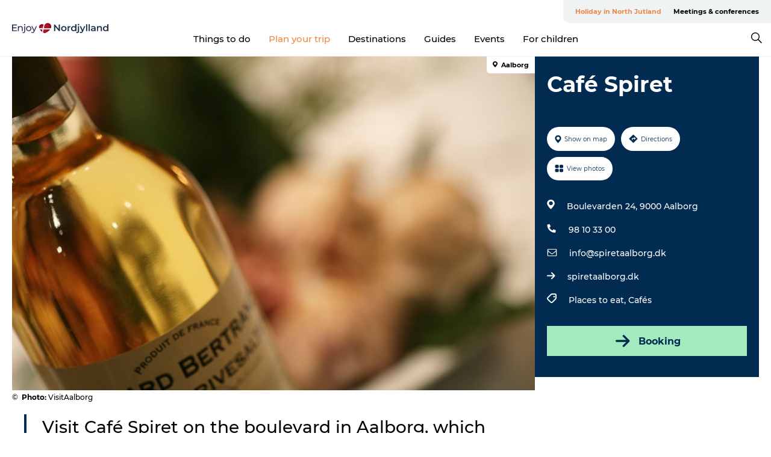

--- FILE ---
content_type: text/html; charset=utf-8
request_url: https://www.enjoynordjylland.com/north-jutland/plan-your-trip/cafe-spiret-gdk596592
body_size: 39085
content:
<!DOCTYPE html><html lang="en" class=""><head><meta charSet="UTF-8"/><meta http-equiv="X-UA-Compatible" content="IE=edge"/><meta name="viewport" content="width=device-width, initial-scale=1.0, maximum-scale=1.0"/><title>Café Spiret - Cozy café in the center of Aalborg</title><meta name="title" content="Café Spiret - Cozy café in the center of Aalborg"/><meta name="description" content="Visit Café Spiret on the boulevard in Aalborg, which is a very cozy and well-decorated café that only serves homemade dishes. Here you can get beef tenderloin, burritos and really good coffee."/><meta name="keywords" content="https://files.guidedanmark.org/files/483/483_309995.jpg"/><link rel="canonical" href="https://www.enjoynordjylland.com/north-jutland/plan-your-trip/cafe-spiret-gdk596592"/><link rel="image_src" href="https://files.guidedanmark.org/files/483/483_309995.jpg"/><meta property="og:site_name" content="Enjoy Nordjylland"/><meta property="og:url" content="https://www.enjoynordjylland.com/north-jutland/plan-your-trip/cafe-spiret-gdk596592"/><meta property="og:image" content="https://files.guidedanmark.org/files/483/483_309995.jpg"/><meta property="og:image:url" content="https://files.guidedanmark.org/files/483/483_309995.jpg"/><meta name="twitter:card" content="summary_large_image"/><meta name="twitter:title" content="Café Spiret - Cozy café in the center of Aalborg"/><meta name="twitter:description" content="Visit Café Spiret on the boulevard in Aalborg, which is a very cozy and well-decorated café that only serves homemade dishes. Here you can get beef tenderloin, burritos and really good coffee."/><meta name="twitter:url" content="https://www.enjoynordjylland.com/north-jutland/plan-your-trip/cafe-spiret-gdk596592"/><meta name="twitter:image" content="https://files.guidedanmark.org/files/483/483_309995.jpg"/><script type="application/ld+json">{"@context":"https://schema.org","@graph":[{"@type":"Product","name":"Café Spiret","address":{"@type":"PostalAddress","streetAddress":"Boulevarden 24","postalCode":"9000"},"geo":{"@type":"GeoCoordinates","latitude":"57.045519","longitude":"9.918265"},"image":{"@type":"ImageObject","url":"https://files.guidedanmark.org/files/483/483_309995.jpg"}}]}</script><meta name="google-site-verification" content="-gtlxJMYtbmhWmpLXakLehmST5qTN2jc5dXiy_jy3JE"/><meta name="monsido" content="&lt;script type=&quot;text/javascript&quot;&gt;
    window._monsido = window._monsido || {
        token: &quot;Jl_3W5uMnajgDORs71kHgw&quot;,
        statistics: {
            enabled: true,
            documentTracking: {
                enabled: true,
                documentCls: &quot;monsido_download&quot;,
                documentIgnoreCls: &quot;monsido_ignore_download&quot;,
                documentExt: [],
            },
        },
        heatmap: {
            enabled: true,
        },
    };
&lt;/script&gt;
&lt;script type=&quot;text/javascript&quot; async src=&quot;https://app-script.monsido.com/v2/monsido-script.js&quot;&gt;&lt;/script&gt;
"/><script>dataLayer=[];</script><script class="google-tag-manager">
              (function(w,d,s,l,i){w[l]=w[l]||[];w[l].push({'gtm.start':
                new Date().getTime(),event:'gtm.js'});var f=d.getElementsByTagName(s)[0],
                j=d.createElement(s),dl=l!='dataLayer'?'&l='+l:'';j.async=true;j.src=
                'https://www.googletagmanager.com/gtm.js?id='+i+dl;f.parentNode.insertBefore(j,f);
              })(window,document,'script','dataLayer','GTM-KJR72ZQ');
                </script><script class="google-tag-manager">
          (function(w,d,s,l,i){w[l]=w[l]||[];w[l].push({'gtm.start':
            new Date().getTime(),event:'gtm.js'});var f=d.getElementsByTagName(s)[0],
            j=d.createElement(s),dl=l!='dataLayer'?'&l='+l:'';j.async=true;j.src=
            'https://www.googletagmanager.com/gtm.js?id='+i+dl;f.parentNode.insertBefore(j,f);
          })(window,document,'script','dataLayer','GTM-PFBDMCW');
            </script><script id="CookieConsent" src="https://policy.app.cookieinformation.com/uc.js" data-culture="EN" type="text/javascript" defer="" async=""></script><script src="https://www.google.com/recaptcha/api.js?render=re6LfQwpEnAAAAAH7oPTmeBKyShABWNgsppYS1qSFt_site_key" async=""></script><link rel="icon" href="/sites/enjoynordjylland.com/files/icons/favicon.ico" type="image/x-icon"/><meta name="next-head-count" content="27"/><link rel="preload" href="/_next/static/media/8858de35be6d63bd-s.p.ttf" as="font" type="font/ttf" crossorigin="anonymous" data-next-font="size-adjust"/><link rel="preload" href="/_next/static/media/ade88f670a4a93e2-s.p.woff2" as="font" type="font/woff2" crossorigin="anonymous" data-next-font="size-adjust"/><link rel="preload" href="/_next/static/media/7f4e2cacbacd7c77-s.p.woff" as="font" type="font/woff" crossorigin="anonymous" data-next-font="size-adjust"/><link rel="preload" href="/_next/static/media/fe6ff1c8e748122a-s.p.woff2" as="font" type="font/woff2" crossorigin="anonymous" data-next-font="size-adjust"/><link rel="preload" href="/_next/static/media/9671873632b769ea-s.p.woff2" as="font" type="font/woff2" crossorigin="anonymous" data-next-font="size-adjust"/><link rel="preload" href="/_next/static/media/0020fb129ebc950b-s.p.woff2" as="font" type="font/woff2" crossorigin="anonymous" data-next-font="size-adjust"/><link rel="preload" href="/_next/static/css/f9783be563079af7.css" as="style"/><link rel="stylesheet" href="/_next/static/css/f9783be563079af7.css" data-n-g=""/><noscript data-n-css=""></noscript><script defer="" nomodule="" src="/_next/static/chunks/polyfills-78c92fac7aa8fdd8.js"></script><script defer="" src="/_next/static/chunks/24434.2d78b39796aef039.js"></script><script defer="" src="/_next/static/chunks/90180.2cd874d1f8a55392.js"></script><script defer="" src="/_next/static/chunks/89311.d4a83a9b96968818.js"></script><script defer="" src="/_next/static/chunks/52576.7c1155037314c9e5.js"></script><script defer="" src="/_next/static/chunks/69305.95e9ec2f7430440a.js"></script><script defer="" src="/_next/static/chunks/16487.c8405206fde0bf11.js"></script><script defer="" src="/_next/static/chunks/61263.cd3f37a049f1982f.js"></script><script defer="" src="/_next/static/chunks/75fc9c18-295119e68f43c671.js"></script><script defer="" src="/_next/static/chunks/22135.5b23275e4359771f.js"></script><script defer="" src="/_next/static/chunks/88035.a55b00c408bb73af.js"></script><script defer="" src="/_next/static/chunks/77654.f3f2dda92b6acb47.js"></script><script defer="" src="/_next/static/chunks/33996.2229128561d62e70.js"></script><script defer="" src="/_next/static/chunks/38606.c791e11a42e15f83.js"></script><script defer="" src="/_next/static/chunks/73999.f214e8f8ebe5101d.js"></script><script defer="" src="/_next/static/chunks/66518.8241159cdeb0e19e.js"></script><script defer="" src="/_next/static/chunks/42911.663eb074ad65fed6.js"></script><script defer="" src="/_next/static/chunks/7969.600288e47a18f32f.js"></script><script defer="" src="/_next/static/chunks/20349.72af27da3c31588d.js"></script><script defer="" src="/_next/static/chunks/407.b80e1eb57de02bcf.js"></script><script defer="" src="/_next/static/chunks/10613.16507b36973a2d41.js"></script><script defer="" src="/_next/static/chunks/6462.c12763e89d8a44ae.js"></script><script defer="" src="/_next/static/chunks/84041.d231d3637cdb2731.js"></script><script defer="" src="/_next/static/chunks/32299.3c4b62ae9e1c2bb9.js"></script><script src="/_next/static/chunks/webpack-63856f52277dde65.js" defer=""></script><script src="/_next/static/chunks/framework-f0918f007280e2a4.js" defer=""></script><script src="/_next/static/chunks/main-e4ec7a994fac8df8.js" defer=""></script><script src="/_next/static/chunks/pages/_app-dfcb281616405551.js" defer=""></script><script src="/_next/static/chunks/72776-dd4a5de0c04d1828.js" defer=""></script><script src="/_next/static/chunks/51294-fba5ba782f69c0c1.js" defer=""></script><script src="/_next/static/chunks/pages/drupal-f757f6edd3d96ab6.js" defer=""></script><script src="/_next/static/Zjv5mXCyUl0txeRh-pJrf/_buildManifest.js" defer=""></script><script src="/_next/static/Zjv5mXCyUl0txeRh-pJrf/_ssgManifest.js" defer=""></script><style data-styled="" data-styled-version="6.0.5">.jzgaZw a{padding:6px;position:absolute;top:-40px;left:0px;color:#333;border-right:1px solid #f18744;border-bottom:1px solid #f18744;border-bottom-right-radius:8px;background:#f18744;-webkit-transition:top 1s ease-out;transition:top 1s ease-out;z-index:100;}/*!sc*/
.jzgaZw a:focus{position:absolute;left:0px;top:0px;-webkit-transition:top 0.1s ease-in;transition:top 0.1s ease-in;}/*!sc*/
@media (prefers-reduced-motion: reduce){.jzgaZw a{transition-duration:0.001ms!important;}}/*!sc*/
@media print{.jzgaZw{display:none;}}/*!sc*/
data-styled.g4[id="sc-521c778a-3"]{content:"jzgaZw,"}/*!sc*/
.fnpHaN{background-color:#FFF;}/*!sc*/
data-styled.g12[id="sc-1c46d5dd-5"]{content:"fnpHaN,"}/*!sc*/
.ckPsWQ{width:100%;height:65px;background-color:#f18744;display:flex;justify-content:center;align-content:center;align-items:center;}/*!sc*/
data-styled.g13[id="sc-1c46d5dd-6"]{content:"ckPsWQ,"}/*!sc*/
.kjVbdK{font-size:14px;font-weight:bold;line-height:18px;color:white;}/*!sc*/
data-styled.g14[id="sc-1c46d5dd-7"]{content:"kjVbdK,"}/*!sc*/
.iMgDDq{padding:0 7px;display:flex;justify-content:center;align-items:center;align-content:center;}/*!sc*/
.iMgDDq a{color:white;display:inline-block;padding:0 7px;}/*!sc*/
.iMgDDq svg path{fill:white;}/*!sc*/
.iMgDDq a[title="tiktok"]>svg{width:20px;height:20px;}/*!sc*/
.iMgDDq a[title="tiktok"]{padding-left:2px!important;}/*!sc*/
data-styled.g15[id="sc-1c46d5dd-8"]{content:"iMgDDq,"}/*!sc*/
.buaBos{border-top:2px solid rgb(231, 234, 236);padding:15px 0px;margin-top:40px;display:flex;align-items:center;align-content:center;font-size:14px;}/*!sc*/
@media (max-width: 47.9375em){.buaBos{font-size:12px;flex-direction:column;}}/*!sc*/
data-styled.g16[id="sc-1c46d5dd-9"]{content:"buaBos,"}/*!sc*/
.bUxmRZ{display:flex;align-content:center;align-items:center;}/*!sc*/
@media (max-width: 47.9375em){.bUxmRZ{margin:10px 0 20px;}}/*!sc*/
@media (min-width: 48em){.bUxmRZ{margin:0 20px;flex:1;}}/*!sc*/
.bUxmRZ a{cursor:pointer;margin:0 20px;color:#000;}/*!sc*/
.bUxmRZ a:hover{color:#f18744;}/*!sc*/
data-styled.g18[id="sc-1c46d5dd-11"]{content:"bUxmRZ,"}/*!sc*/
.dTjGyd{padding:20px 0;}/*!sc*/
@media (max-width: 47.9375em){.dTjGyd{font-size:14px;}}/*!sc*/
data-styled.g19[id="sc-1c46d5dd-12"]{content:"dTjGyd,"}/*!sc*/
.ciIioz h2{font-size:14px;font-weight:700;margin-bottom:20px;}/*!sc*/
data-styled.g20[id="sc-1c46d5dd-13"]{content:"ciIioz,"}/*!sc*/
.bNyJHg{list-style:none;padding:0;}/*!sc*/
.bNyJHg li{margin:15px 0;}/*!sc*/
.bNyJHg a{color:#000;}/*!sc*/
.bNyJHg a:hover{color:#f18744;}/*!sc*/
data-styled.g21[id="sc-1c46d5dd-14"]{content:"bNyJHg,"}/*!sc*/
.kKnrtv{position:relative;border-bottom:1px solid rgb(240, 241, 243);background-color:#FFF;width:100vw;top:0;transition:all 0.3s;}/*!sc*/
.kKnrtv >div{display:flex;align-items:center;height:100%;}/*!sc*/
.kKnrtv.sticky{position:fixed;z-index:20;}/*!sc*/
@media print{.kKnrtv.sticky{display:none;}}/*!sc*/
@media (max-width: 47.9375em){.kKnrtv{height:44px;}}/*!sc*/
data-styled.g37[id="sc-1c46d5dd-30"]{content:"kKnrtv,"}/*!sc*/
.jOAfxs{width:200px;padding:6px 20px;position:sticky;top:0;}/*!sc*/
.jOAfxs img{max-width:100%;max-height:50px;}/*!sc*/
data-styled.g38[id="sc-1c46d5dd-31"]{content:"jOAfxs,"}/*!sc*/
.kugohF{flex:1;display:flex;flex-direction:column;height:100%;}/*!sc*/
.kugohF a{text-decoration:none;color:#000;}/*!sc*/
.kugohF a:hover{color:#f18744;}/*!sc*/
data-styled.g58[id="sc-1c46d5dd-51"]{content:"kugohF,"}/*!sc*/
.lhiNMZ{align-self:flex-end;border-bottom-left-radius:10px;background-color:#eff3f4;}/*!sc*/
.lhiNMZ ul{padding:0 10px;margin:0;}/*!sc*/
.lhiNMZ ul li{display:inline-block;list-style:none;}/*!sc*/
.lhiNMZ ul li.inactive >a{display:none;}/*!sc*/
.lhiNMZ ul li.active >a{color:#f18744;}/*!sc*/
.lhiNMZ ul li a{display:block;font-size:11px;font-weight:bold;padding:12px 10px;}/*!sc*/
data-styled.g59[id="sc-1c46d5dd-52"]{content:"lhiNMZ,"}/*!sc*/
.dByhWV{align-self:center;flex:1;display:flex;width:100%;position:relative;top:0;background-color:#FFF;}/*!sc*/
.dByhWV ul{padding:0;}/*!sc*/
.dByhWV ul.secondary-menu{flex:1;text-align:center;}/*!sc*/
.dByhWV ul.search-menu{min-width:200px;text-align:right;}/*!sc*/
.dByhWV ul li{display:inline-block;vertical-align:middle;list-style:none;padding:0 15px;}/*!sc*/
.dByhWV ul li a{font-size:15px;padding:0;}/*!sc*/
.dByhWV ul li.active >a{color:#f18744;}/*!sc*/
data-styled.g60[id="sc-1c46d5dd-53"]{content:"dByhWV,"}/*!sc*/
.bPiEZp{cursor:pointer;}/*!sc*/
.bPiEZp span{display:none;}/*!sc*/
data-styled.g68[id="sc-1c46d5dd-61"]{content:"bPiEZp,"}/*!sc*/
.jWQKaT{display:flex;justify-content:space-between;align-content:center;align-items:center;}/*!sc*/
.jWQKaT >div{margin:10px 0;}/*!sc*/
data-styled.g69[id="sc-1c46d5dd-62"]{content:"jWQKaT,"}/*!sc*/
html{line-height:1.15;-webkit-text-size-adjust:100%;}/*!sc*/
body{margin:0;}/*!sc*/
main{display:block;}/*!sc*/
h1{font-size:2em;margin:0.67em 0;}/*!sc*/
hr{box-sizing:content-box;height:0;overflow:visible;}/*!sc*/
pre{font-family:monospace,monospace;font-size:1em;}/*!sc*/
a{background-color:transparent;}/*!sc*/
abbr[title]{border-bottom:none;text-decoration:underline;text-decoration:underline dotted;}/*!sc*/
b,strong{font-weight:bolder;}/*!sc*/
code,kbd,samp{font-family:monospace,monospace;font-size:1em;}/*!sc*/
small{font-size:80%;}/*!sc*/
sub,sup{font-size:75%;line-height:0;position:relative;vertical-align:baseline;}/*!sc*/
sub{bottom:-0.25em;}/*!sc*/
sup{top:-0.5em;}/*!sc*/
img{border-style:none;}/*!sc*/
button,input,optgroup,select,textarea{font-family:inherit;font-size:100%;line-height:1.15;margin:0;}/*!sc*/
button,input{overflow:visible;}/*!sc*/
button,select{text-transform:none;}/*!sc*/
button,[type="button"],[type="reset"],[type="submit"]{-webkit-appearance:button;}/*!sc*/
button::-moz-focus-inner,[type="button"]::-moz-focus-inner,[type="reset"]::-moz-focus-inner,[type="submit"]::-moz-focus-inner{border-style:none;padding:0;}/*!sc*/
button:-moz-focusring,[type="button"]:-moz-focusring,[type="reset"]:-moz-focusring,[type="submit"]:-moz-focusring{outline:1px dotted ButtonText;}/*!sc*/
fieldset{padding:0.35em 0.75em 0.625em;}/*!sc*/
legend{box-sizing:border-box;color:inherit;display:table;max-width:100%;padding:0;white-space:normal;}/*!sc*/
progress{vertical-align:baseline;}/*!sc*/
textarea{overflow:auto;}/*!sc*/
[type="checkbox"],[type="radio"]{box-sizing:border-box;padding:0;}/*!sc*/
[type="number"]::-webkit-inner-spin-button,[type="number"]::-webkit-outer-spin-button{height:auto;}/*!sc*/
[type="search"]{-webkit-appearance:textfield;outline-offset:-2px;}/*!sc*/
[type="search"]::-webkit-search-decoration{-webkit-appearance:none;}/*!sc*/
::-webkit-file-upload-button{-webkit-appearance:button;font:inherit;}/*!sc*/
details{display:block;}/*!sc*/
summary{display:list-item;}/*!sc*/
template{display:none;}/*!sc*/
[hidden]{display:none;}/*!sc*/
data-styled.g70[id="sc-global-ecVvVt1"]{content:"sc-global-ecVvVt1,"}/*!sc*/
*{box-sizing:border-box;}/*!sc*/
*:before,*:after{box-sizing:border-box;}/*!sc*/
body{font-family:'Montserrat',Verdana,Arial,sans-serif;color:#000;background-color:#FFF;line-height:1.3;font-weight:500;width:100%;max-width:100vw;overflow-x:hidden;}/*!sc*/
body.freeze-scroll{overflow:hidden;}/*!sc*/
@media (max-width: 47.9375em){body{margin-top:44px;}}/*!sc*/
p:last-child{margin-top:0;}/*!sc*/
img{display:block;max-width:100%;height:auto;}/*!sc*/
.text-container a{text-decoration:underline;}/*!sc*/
a{text-decoration:none;color:#f18744;transition:all 0.3s;}/*!sc*/
a:hover{color:#f18744;}/*!sc*/
a.link-icon:before{content:"";display:inline-block;width:18px;height:18px;background-size:100%;background-color:#f18744;background-position:center;background-repeat:no-repeat;margin-right:4px;position:relative;}/*!sc*/
a.link-icon.link-internal:before{top:4px;background-image:url(/static/images/svg/internalLinkMask.svg);}/*!sc*/
a.link-icon.link-mailto:before,a.link-icon.link-external:before{background-image:url(/static/images/svg/linkoutMaskWhite.svg);}/*!sc*/
.paragraph{margin-top:40px;margin-bottom:40px;}/*!sc*/
.paragraph:first-child{margin-top:0;}/*!sc*/
.text-align-right{text-align:right;}/*!sc*/
.text-align-left{text-align:left;}/*!sc*/
.text-align-center{text-align:center;}/*!sc*/
.text-align-justify{text-align:justify;}/*!sc*/
.txt-size-regular{font-weight:400;}/*!sc*/
.txt-size-medium{font-weight:500;}/*!sc*/
.txt-size-bold{font-weight:600;}/*!sc*/
.txt-size-semi-bold{font-weight:700;}/*!sc*/
@keyframes menuOpen{from{height:0px;}to{height:calc(100vh - 100%);}}/*!sc*/
@keyframes highlight{from{background-color:rgba(0,0,0,0.1);}to{background-color:rgba(0,0,0,0);}}/*!sc*/
@media (max-width: 47.9375em){.paragraph.paragraph--columns-2 .paragraph.paragraph--highlight-image,.paragraph.paragraph--columns-3 .paragraph.paragraph--highlight-image{margin-left:-20px;margin-right:-20px;}}/*!sc*/
data-styled.g71[id="sc-global-kxOjPr1"]{content:"sc-global-kxOjPr1,"}/*!sc*/
.jBVDfF{position:fixed;font-size:1px;color:#fff;width:1px;height:1px;overflow:hidden;top:-1px;left:-1px;z-index:99999;}/*!sc*/
data-styled.g72[id="sc-6945e261-0"]{content:"jBVDfF,"}/*!sc*/
.camETg{display:inline-block;width:40px;height:40px;background-size:cover;background-position:center;border-radius:50%;margin-bottom:10px;}/*!sc*/
@media (min-width: 48em){.camETg{margin-bottom:0;margin-right:20px;}}/*!sc*/
.camETg.small{width:16px;height:16px;margin-right:10px;}/*!sc*/
data-styled.g281[id="sc-d279e38c-29"]{content:"camETg,"}/*!sc*/
.enWcTi{padding:14px 15px;cursor:pointer;border:1px solid rgb(225, 226, 227);background-color:rgb(234, 236, 238);display:flex;align-content:center;align-items:center;width:100%;}/*!sc*/
@media (min-width: 48em){.enWcTi{width:30%;}}/*!sc*/
.enWcTi .language-name{flex:1;}/*!sc*/
.enWcTi:after{height:11px;width:11px;border-top:1px solid rgb(193, 196, 199);border-right:1px solid rgb(193, 196, 199);transform:rotate(45deg);content:"";display:block;}/*!sc*/
data-styled.g283[id="sc-d279e38c-31"]{content:"enWcTi,"}/*!sc*/
.gEMIVp{position:relative;padding-left:20px;padding-right:20px;}/*!sc*/
.gEMIVp.xs-1{width:8.33333%;min-width:8.33333%;}/*!sc*/
.gEMIVp.xs-2{width:16.66667%;min-width:16.66667%;}/*!sc*/
.gEMIVp.xs-3{width:25.00000%;min-width:25.00000%;}/*!sc*/
.gEMIVp.xs-4{width:33.33333%;min-width:33.33333%;}/*!sc*/
.gEMIVp.xs-5{width:41.66667%;min-width:41.66667%;}/*!sc*/
.gEMIVp.xs-6{width:50.00000%;min-width:50.00000%;}/*!sc*/
.gEMIVp.xs-7{width:58.33333%;min-width:58.33333%;}/*!sc*/
.gEMIVp.xs-8{width:66.66667%;min-width:66.66667%;}/*!sc*/
.gEMIVp.xs-9{width:75.00000%;min-width:75.00000%;}/*!sc*/
.gEMIVp.xs-10{width:83.33333%;min-width:83.33333%;}/*!sc*/
.gEMIVp.xs-11{width:91.66667%;min-width:91.66667%;}/*!sc*/
.gEMIVp.xs-12{width:100.00000%;min-width:100.00000%;}/*!sc*/
@media (min-width: 23.5em){.gEMIVp.sm-1{width:8.33333%;min-width:8.33333%;}.gEMIVp.sm-2{width:16.66667%;min-width:16.66667%;}.gEMIVp.sm-3{width:25.00000%;min-width:25.00000%;}.gEMIVp.sm-4{width:33.33333%;min-width:33.33333%;}.gEMIVp.sm-5{width:41.66667%;min-width:41.66667%;}.gEMIVp.sm-6{width:50.00000%;min-width:50.00000%;}.gEMIVp.sm-7{width:58.33333%;min-width:58.33333%;}.gEMIVp.sm-8{width:66.66667%;min-width:66.66667%;}.gEMIVp.sm-9{width:75.00000%;min-width:75.00000%;}.gEMIVp.sm-10{width:83.33333%;min-width:83.33333%;}.gEMIVp.sm-11{width:91.66667%;min-width:91.66667%;}.gEMIVp.sm-12{width:100.00000%;min-width:100.00000%;}}/*!sc*/
@media (min-width: 48em){.gEMIVp.md-1{width:8.33333%;min-width:8.33333%;}.gEMIVp.md-2{width:16.66667%;min-width:16.66667%;}.gEMIVp.md-3{width:25.00000%;min-width:25.00000%;}.gEMIVp.md-4{width:33.33333%;min-width:33.33333%;}.gEMIVp.md-5{width:41.66667%;min-width:41.66667%;}.gEMIVp.md-6{width:50.00000%;min-width:50.00000%;}.gEMIVp.md-7{width:58.33333%;min-width:58.33333%;}.gEMIVp.md-8{width:66.66667%;min-width:66.66667%;}.gEMIVp.md-9{width:75.00000%;min-width:75.00000%;}.gEMIVp.md-10{width:83.33333%;min-width:83.33333%;}.gEMIVp.md-11{width:91.66667%;min-width:91.66667%;}.gEMIVp.md-12{width:100.00000%;min-width:100.00000%;}}/*!sc*/
@media (min-width: 64em){.gEMIVp.lg-1{width:8.33333%;min-width:8.33333%;}.gEMIVp.lg-2{width:16.66667%;min-width:16.66667%;}.gEMIVp.lg-3{width:25.00000%;min-width:25.00000%;}.gEMIVp.lg-4{width:33.33333%;min-width:33.33333%;}.gEMIVp.lg-5{width:41.66667%;min-width:41.66667%;}.gEMIVp.lg-6{width:50.00000%;min-width:50.00000%;}.gEMIVp.lg-7{width:58.33333%;min-width:58.33333%;}.gEMIVp.lg-8{width:66.66667%;min-width:66.66667%;}.gEMIVp.lg-9{width:75.00000%;min-width:75.00000%;}.gEMIVp.lg-10{width:83.33333%;min-width:83.33333%;}.gEMIVp.lg-11{width:91.66667%;min-width:91.66667%;}.gEMIVp.lg-12{width:100.00000%;min-width:100.00000%;}}/*!sc*/
@media (min-width: 82.5em){.gEMIVp.xl-1{width:8.33333%;min-width:8.33333%;}.gEMIVp.xl-2{width:16.66667%;min-width:16.66667%;}.gEMIVp.xl-3{width:25.00000%;min-width:25.00000%;}.gEMIVp.xl-4{width:33.33333%;min-width:33.33333%;}.gEMIVp.xl-5{width:41.66667%;min-width:41.66667%;}.gEMIVp.xl-6{width:50.00000%;min-width:50.00000%;}.gEMIVp.xl-7{width:58.33333%;min-width:58.33333%;}.gEMIVp.xl-8{width:66.66667%;min-width:66.66667%;}.gEMIVp.xl-9{width:75.00000%;min-width:75.00000%;}.gEMIVp.xl-10{width:83.33333%;min-width:83.33333%;}.gEMIVp.xl-11{width:91.66667%;min-width:91.66667%;}.gEMIVp.xl-12{width:100.00000%;min-width:100.00000%;}}/*!sc*/
data-styled.g328[id="sc-bb566763-28"]{content:"gEMIVp,"}/*!sc*/
.hPpxAZ{width:100%;max-width:100%;margin-right:auto;margin-left:auto;padding-left:1.25em;padding-right:1.25em;transition:all 0.3s;}/*!sc*/
@media (min-width: 23.5em){.hPpxAZ{width:100%;}}/*!sc*/
@media (min-width: 48em){.hPpxAZ{width:46.75em;}}/*!sc*/
@media (min-width: 64em){.hPpxAZ{width:61.5em;}}/*!sc*/
@media (min-width: 82.5em){.hPpxAZ{width:80em;}}/*!sc*/
data-styled.g329[id="sc-bb566763-29"]{content:"hPpxAZ,"}/*!sc*/
.kLBSZd{max-width:1450px;margin-right:auto;margin-left:auto;padding-left:1.25em;padding-right:1.25em;transition:all 0.3s;}/*!sc*/
.kLBSZd.no-padding{padding:0;}/*!sc*/
data-styled.g339[id="sc-bb566763-39"]{content:"kLBSZd,"}/*!sc*/
.cBBUa-D{display:flex;flex-direction:row;flex-wrap:wrap;margin-left:-20px;margin-right:-20px;min-width:100%;}/*!sc*/
data-styled.g374[id="sc-bb566763-74"]{content:"cBBUa-D,"}/*!sc*/
.bAZmJe{max-width:800px;margin-right:auto;margin-left:auto;padding-left:1.25em;padding-right:1.25em;}/*!sc*/
.bAZmJe.text-left{margin-left:0;padding-left:0;text-align:left;}/*!sc*/
.bAZmJe.text-right{margin-right:0;padding-right:0;text-align:right;}/*!sc*/
.bAZmJe.text-center{text-align:center;}/*!sc*/
.bAZmJe h1{font-weight:900;font-size:40px;letter-spacing:-0.5px;}/*!sc*/
@media (max-width: 47.9375em){.bAZmJe h1{font-size:26px;}}/*!sc*/
.bAZmJe h2{font-weight:700;font-size:25px;letter-spacing:-0.5px;}/*!sc*/
@media (max-width: 47.9375em){.bAZmJe h2{font-size:19px;}}/*!sc*/
.bAZmJe h3,.bAZmJe h4{font-weight:700;font-size:18px;letter-spacing:-0.5px;}/*!sc*/
@media (max-width: 47.9375em){.bAZmJe h3,.bAZmJe h4{font-size:16px;}}/*!sc*/
data-styled.g390[id="sc-bb566763-90"]{content:"bAZmJe,"}/*!sc*/
@media (max-width: 47.9375em){.bPGLSi{padding-left:0;padding-right:0;}}/*!sc*/
data-styled.g459[id="sc-f8176ca3-0"]{content:"bPGLSi,"}/*!sc*/
.igLRvm{padding-bottom:2.5em;}/*!sc*/
.igLRvm .padding-0{padding:0;}/*!sc*/
@media (max-width: 63.9375em){.igLRvm{margin-top:55px;}}/*!sc*/
data-styled.g460[id="sc-f8176ca3-1"]{content:"igLRvm,"}/*!sc*/
.iaWucu{width:70%;display:flex;}/*!sc*/
@media (max-width: 63.9375em){.iaWucu{width:65%;}}/*!sc*/
@media (max-width: 47.9375em){.iaWucu{width:100%;}}/*!sc*/
data-styled.g461[id="sc-f8176ca3-2"]{content:"iaWucu,"}/*!sc*/
@media (max-width: 47.9375em){.hiHBVT{width:100%;}}/*!sc*/
data-styled.g462[id="sc-f8176ca3-3"]{content:"hiHBVT,"}/*!sc*/
@media (max-width: 47.9375em){.dTQpbO{padding-left:0;padding-right:0;}}/*!sc*/
data-styled.g463[id="sc-f8176ca3-4"]{content:"dTQpbO,"}/*!sc*/
.kTabag{width:70%;height:555px;min-height:555px;position:relative;float:left;margin-bottom:40px;}/*!sc*/
@media (max-width: 63.9375em){.kTabag{width:65%;}}/*!sc*/
@media (max-width: 47.9375em){.kTabag{width:100%;height:210px;min-height:210px;margin-bottom:0;float:none;}}/*!sc*/
data-styled.g464[id="sc-f8176ca3-5"]{content:"kTabag,"}/*!sc*/
.eymwOi{height:100%;width:100%;position:relative;}/*!sc*/
.eymwOi img{width:100%;height:100%;object-fit:cover;}/*!sc*/
.eymwOi span{z-index:1;position:absolute;top:0;left:0;background:#a3eabf;color:#07203b;padding:11px 10px;border-radius:0 0 5px 0;font-size:10px;font-weight:bold;line-height:11px;}/*!sc*/
data-styled.g465[id="sc-f8176ca3-6"]{content:"eymwOi,"}/*!sc*/
.kKgnec{width:30%;background-color:#022b52;padding:25px 35px 20px 35px;color:#ffffff;float:right;position:relative;}/*!sc*/
@media (max-width: 82.4375em){.kKgnec{padding:25px 20px 20px 20px;}}/*!sc*/
@media (max-width: 63.9375em){.kKgnec{width:35%;}}/*!sc*/
@media (max-width: 47.9375em){.kKgnec{width:100%;float:none;position:inherit;text-align:center;padding:50px 20px 20px 20px;}}/*!sc*/
data-styled.g467[id="sc-f8176ca3-8"]{content:"kKgnec,"}/*!sc*/
.iVLTu{position:sticky;top:55px;padding:30px 35px 35px 35px;}/*!sc*/
@media (max-width: 82.4375em){.iVLTu{padding:30px 20px 35px 20px;}}/*!sc*/
@media (max-width: 63.9375em){.iVLTu{width:35%;}}/*!sc*/
@media (max-width: 47.9375em){.iVLTu{width:100%;position:inherit;padding:30px 20px 30px 20px;}}/*!sc*/
data-styled.g468[id="sc-f8176ca3-9"]{content:"iVLTu,"}/*!sc*/
.kGVlIW{font-size:36px;line-height:42px;margin:0;}/*!sc*/
@media (max-width: 47.9375em){.kGVlIW{font-size:26px;line-height:32px;}}/*!sc*/
data-styled.g472[id="sc-f8176ca3-13"]{content:"kGVlIW,"}/*!sc*/
.julIoh{display:flex;flex-wrap:wrap;justify-content:flex-start;margin:0 0 20px 0;}/*!sc*/
@media (max-width: 23.4375em){.julIoh{width:100%;justify-content:space-around;margin:0 -10px 20px -10px;width:auto;}}/*!sc*/
data-styled.g473[id="sc-f8176ca3-14"]{content:"julIoh,"}/*!sc*/
.fefxPf{padding:30px 0 0 0;}/*!sc*/
.fefxPf:empty{padding:0;}/*!sc*/
.fefxPf button{margin:0 0 20px 0!important;}/*!sc*/
.fefxPf a:last-child button{margin-bottom:0px!important;}/*!sc*/
data-styled.g474[id="sc-f8176ca3-15"]{content:"fefxPf,"}/*!sc*/
.gtssAg{cursor:pointer;display:flex;justify-content:center;align-items:center;border:none;color:#022b52;}/*!sc*/
.gtssAg:last-of-type{margin:0 0 10px 0;}/*!sc*/
data-styled.g475[id="sc-f8176ca3-16"]{content:"gtssAg,"}/*!sc*/
.hiXYwN{border-radius:35px;background:#ffffff;margin:0 10px 10px 0;padding:0;}/*!sc*/
.hiXYwN svg{margin:0 5px 0 0;}/*!sc*/
.hiXYwN svg path{fill:#022b52;}/*!sc*/
.hiXYwN .btn-round-content{padding:13px;margin:0;color:inherit;font-size:10px;line-height:11px;display:flex;justify-content:center;align-items:center;}/*!sc*/
@media (max-width: 23.4375em){.hiXYwN{margin:0 0 10px 0;}.hiXYwN .btn-round-content{padding:13px 10px;}}/*!sc*/
data-styled.g476[id="sc-f8176ca3-17"]{content:"hiXYwN,"}/*!sc*/
.kIlebw{z-index:9;position:relative;}/*!sc*/
.kIlebw.no-image{margin-top:0;}/*!sc*/
data-styled.g478[id="sc-f8176ca3-19"]{content:"kIlebw,"}/*!sc*/
.byCEMc{padding:0 40px 0 30px;font-size:28px;line-height:42px;text-align:left;margin-bottom:50px;position:relative;}/*!sc*/
.byCEMc:before{content:" ";position:absolute;left:0;height:100%;width:4px;background-color:#022b52;}/*!sc*/
@media (max-width: 47.9375em){.byCEMc{font-size:18px;line-height:30px;margin-bottom:0;}}/*!sc*/
data-styled.g479[id="sc-f8176ca3-20"]{content:"byCEMc,"}/*!sc*/
.jiBwhG{font-size:18px;line-height:28px;margin-top:15px;margin-bottom:25px;word-break:break-word;}/*!sc*/
@media (max-width: 47.9375em){.jiBwhG{font-size:16px;line-height:26px;}}/*!sc*/
.jiBwhG a{word-break:break-word;}/*!sc*/
.jiBwhG h1,.jiBwhG h2,.jiBwhG h3,.jiBwhG h4{margin:23px 0 10px 0;}/*!sc*/
.jiBwhG h2{font-size:21px;line-height:25px;}/*!sc*/
.jiBwhG p{margin:0 0 18px 0;}/*!sc*/
@media (max-width: 47.9375em){.jiBwhG p{margin:0 0 16px 0;}}/*!sc*/
data-styled.g480[id="sc-f8176ca3-21"]{content:"jiBwhG,"}/*!sc*/
.fuXQAW{font-size:12px;line-height:13px;margin:5px 0 0 0;}/*!sc*/
.fuXQAW span{font-weight:bold;}/*!sc*/
@media (max-width: 47.9375em){.fuXQAW{color:#aabccd;text-align:center;background-color:#022b52;margin:0;padding:5px 0 0 0;}}/*!sc*/
data-styled.g481[id="sc-f8176ca3-22"]{content:"fuXQAW,"}/*!sc*/
</style></head><body><div id="__next"><main class="__className_9cab95"><div class="sc-6945e261-0 jBVDfF"> </div><div class="sc-521c778a-3 jzgaZw"><a href="#maincontent">Skip to main content</a></div><div id="sticky-header-wrap" class="sc-1c46d5dd-30 kKnrtv"><div class="sc-bb566763-39 kLBSZd no-padding container"><div class="sc-1c46d5dd-31 jOAfxs"><a class="link-internal" title="Go to homepage" href="/"><img alt="Enjoy Nordjylland" width="160" height="31" src="/sites/enjoynordjylland.com/files/2023-03/enjoynordjylland_logo.svg" fetchpriority="auto" loading="lazy"/></a></div><div class="sc-1c46d5dd-51 kugohF"><div class="sc-1c46d5dd-52 lhiNMZ"><ul class="menu primary-menu"><li class="active"><a class="link-internal" href="/north-jutland">Holiday in North Jutland</a></li><li class=""><a class="link-internal" href="/aalborgcvb">Meetings &amp; conferences</a></li><li class="inactive"><a class="link-internal" href="/node/1135">Grupper</a></li><li class="inactive"><a class="link-internal" href="/north-jutland/destinations">Destinations</a></li></ul></div><div class="sc-1c46d5dd-53 dByhWV"><ul class="menu secondary-menu"><li class=""><a class="link-internal" href="/north-jutland/things-to-do">Things to do</a></li><li class="active"><a class="link-internal" href="/north-jutland/plan-your-trip/plan-your-trip">Plan your trip</a></li><li class=""><a class="link-internal" href="/north-jutland/destinations">Destinations</a></li><li class=""><a class="link-internal" href="/north-jutland/experiences/guides-north-jutland">Guides</a></li><li class=""><a class="link-internal" href="/whats-on/calendar">Events</a></li><li class=""><a class="link-internal" href="/north-jutland/things-to-do/experiences-for-children">For children</a></li></ul><ul class="menu search-menu"><li><a tabindex="0" class="sc-1c46d5dd-61 bPiEZp"><svg xmlns="http://www.w3.org/2000/svg" version="1.1" viewBox="0 0 18.508 18.508" width="18"><path d="M 12.264 2.111 C 10.856 0.704 9.164 0 7.188 0 C 5.21 0 3.518 0.704 2.11 2.111 C 0.704 3.52 0 5.211 0 7.187 c 0 1.977 0.704 3.67 2.111 5.077 c 1.408 1.407 3.1 2.111 5.076 2.111 c 1.708 0 3.22 -0.54 4.538 -1.617 l 5.705 5.75 l 1.078 -1.078 l -5.75 -5.705 c 1.078 -1.318 1.617 -2.83 1.617 -4.537 c 0 -1.977 -0.704 -3.67 -2.111 -5.077 Z m -9.12 1.034 C 4.254 2.007 5.6 1.437 7.188 1.437 c 1.588 0 2.943 0.562 4.066 1.685 c 1.123 1.123 1.684 2.478 1.684 4.066 c 0 1.587 -0.561 2.942 -1.684 4.065 c -1.123 1.123 -2.478 1.684 -4.066 1.684 c -1.587 0 -2.942 -0.561 -4.065 -1.684 C 2 10.13 1.437 8.775 1.437 7.187 c 0 -1.587 0.57 -2.934 1.708 -4.042 Z" fill-rule="evenodd" stroke="none" stroke-width="1"></path></svg><span>Search</span></a></li></ul></div></div></div></div><div class="sc-bb566763-39 kLBSZd container"><div class="sc-1c46d5dd-62 jWQKaT"></div></div><div id="maincontent"><div class="sc-f8176ca3-1 igLRvm" lang="en"><div class="sc-bb566763-39 kLBSZd sc-f8176ca3-0 bPGLSi container"><div class="sc-f8176ca3-5 kTabag"><div class="sc-f8176ca3-6 eymwOi"><img src="https://gdkfiles.visitdenmark.com/files/483/483_309995.jpg?width=987" fetchpriority="auto" loading="lazy" layout="fill"/></div><div class="sc-f8176ca3-22 fuXQAW">© <!-- -->  <span>Photo<!-- -->:</span> </div></div><div class="sc-f8176ca3-8 kKgnec"><h1 class="sc-f8176ca3-13 kGVlIW">Café Spiret</h1></div><div top="55" class="sc-f8176ca3-8 sc-f8176ca3-9 kKgnec iVLTu"><div class="sc-f8176ca3-14 julIoh"><button class="sc-f8176ca3-16 sc-f8176ca3-17 gtssAg hiXYwN"><div class="btn-round-content"><svg width="15" height="14" viewBox="0 0 15 15" version="1.1" xmlns="http://www.w3.org/2000/svg" xmlns:xlink="http://www.w3.org/1999/xlink"><title>Shape</title><g id="Symbols" stroke="none" stroke-width="1" fill="none" fill-rule="evenodd"><g id="GDK/Mobile/Directions-(Mobile)" transform="translate(-14.000000, -13.000000)" fill="#022B52" fill-rule="nonzero"><path d="M28.5877043,19.569089 L22.0883815,13.264374 C21.7250022,12.9118753 21.1355268,12.9118753 20.7718572,13.264374 L14.2725345,19.569089 C13.9091552,19.9218692 13.9091552,20.4934126 14.2725345,20.8461929 L20.7718572,27.1509078 C21.1352365,27.5036881 21.724712,27.5036881 22.0883815,27.1509078 L28.5877043,20.8461929 C28.9510836,20.4934126 28.9510836,19.9218692 28.5877043,19.569089 Z M25.6032246,19.7142386 L23.2241565,21.9161263 C23.0795082,22.0501149 22.8447373,21.9472865 22.8447373,21.7495613 L22.8447373,20.2275308 L20.1325827,20.2275308 L20.1325827,22.0404836 C20.1325827,22.1656906 20.0314419,22.2671026 19.9065698,22.2671026 L19.0025182,22.2671026 C18.8776461,22.2671026 18.7765053,22.1656906 18.7765053,22.0404836 L18.7765053,19.7742927 C18.7765053,19.2737478 19.1813509,18.8678163 19.6805569,18.8678163 L22.8447373,18.8678163 L22.8447373,17.3457859 C22.8447373,17.148344 23.0792257,17.0452323 23.2241565,17.1792208 L25.6032246,19.3811086 C25.7001276,19.4709064 25.7001276,19.6244408 25.6032246,19.7142386 Z" id="Shape"></path></g></g></svg>Directions</div></button><button class="sc-f8176ca3-16 sc-f8176ca3-17 gtssAg hiXYwN"><div class="btn-round-content"><svg width="15" height="13" viewBox="0 0 15 14" version="1.1" xmlns="http://www.w3.org/2000/svg" xmlns:xlink="http://www.w3.org/1999/xlink"><title>Group 2</title><g id="Symbols" stroke="none" stroke-width="1" fill="none" fill-rule="evenodd"><g id="GDK/Mobile/Gallery-(Mobile)" transform="translate(-14.000000, -13.000000)" fill="#022B52"><g id="Group-2" transform="translate(14.000000, 13.000000)"><rect id="Rectangle" x="7.93025955" y="0" width="6.5912621" height="5.96670935" rx="2"></rect><rect id="Rectangle-Copy-8" x="7.93025955" y="7.17883056" width="6.5912621" height="5.96670935" rx="2"></rect><rect id="Rectangle-Copy-7" x="0" y="0" width="6.5912621" height="5.96670935" rx="2"></rect><rect id="Rectangle-Copy-9" x="0" y="7.17883056" width="6.5912621" height="5.96670935" rx="2"></rect></g></g></g></svg>View photos</div></button></div><div class="sc-f8176ca3-15 fefxPf"></div></div><div class="sc-f8176ca3-2 iaWucu"><div class="sc-bb566763-29 hPpxAZ sc-f8176ca3-3 hiHBVT container"><div class="sc-f8176ca3-19 kIlebw"><div class="sc-f8176ca3-20 byCEMc"><div><p>Visit Café Spiret on the boulevard in Aalborg, which is a very cozy and well-decorated café that only serves homemade dishes. Here you can get beef tenderloin, burritos and really good coffee.</p></div></div><div class="sc-bb566763-90 bAZmJe sc-f8176ca3-4 dTQpbO text-container"><div class="sc-f8176ca3-21 jiBwhG"><div><p>Café Spiret in Aalborg offers a diverse menu that challenges the taste buds in many ways. Here, guests can enjoy everything from a juicy beef tenderloin to a flavorful, spicy burrito, or perhaps try one of the café&#x27;s many variations of its renowned coffee. While you savor the food, you can also appreciate the beautiful decor celebrating local artists, and if something catches your eye, you can take a piece of art home with you.</p><p><strong>An Evening of Cozy Vibes</strong></p><p>Café Spiret is the perfect place to start or end a cozy evening, whether you&#x27;re heading to a concert or stopping by after a day of shopping. The café&#x27;s chefs prepare dishes with care and passion, always based on quality ingredients.</p><p><strong>Room for Everyone</strong></p><p>At Café Spiret, there&#x27;s space for everyone, no matter the occasion. With a warm and inviting atmosphere, the café is a place where everyone can feel at home. Whether it&#x27;s a quiet moment with a good cup of coffee, a meal with loved ones, or a spot to meet up with friends, Café Spiret provides the perfect setting for any visit.</p><p><a class="link-external" target="_blank" rel="noopener" href="https://spiretaalborg.dk/">Learn more about Café Spiret in Aalborg...</a></p></div></div></div></div></div></div></div><span style="display:none"><img src="https://www.guidedanmark.org/Stats/Register?p=596592&amp;c=525" alt=""/></span></div></div><div class="sc-1c46d5dd-5 fnpHaN"><div class="sc-1c46d5dd-6 ckPsWQ"><h2 class="sc-1c46d5dd-7 kjVbdK">Come meet us<!-- -->:</h2><div class="sc-1c46d5dd-8 iMgDDq"><a class="link-external" target="_blank" title="facebook" rel="noopener" href="https://www.facebook.com/enjoynordjylland"><svg xmlns="http://www.w3.org/2000/svg" version="1.1" viewBox="0 0 8 18" width="8"><path d="M8 5.82H5.277V3.94c0-.716.425-.895.766-.895h1.872V0H5.277C2.383 0 1.702 2.328 1.702 3.761v2.06H0v3.134h1.702V18h3.575V8.955H7.66L8 5.821z"></path></svg></a><a class="link-external" target="_blank" title="instagram" rel="noopener" href="https://www.instagram.com/enjoynordjylland/"><svg xmlns="http://www.w3.org/2000/svg" version="1.1" viewBox="0 0 20.955 20.955" width="20"><path fill-rule="evenodd" stroke="none" stroke-width="1" d="M19.013 14.768c-.068 1.038-.203 1.58-.339 1.964-.203.452-.384.858-.79 1.174-.384.384-.723.587-1.174.79-.384.136-.926.34-1.965.34-1.106.067-1.445.067-4.268.067-2.822 0-3.138 0-4.267-.068-1.039-.067-1.581-.203-1.965-.338-.451-.204-.858-.384-1.174-.79-.384-.385-.587-.723-.79-1.175-.136-.384-.34-.926-.34-1.964-.067-1.107-.067-1.445-.067-4.268 0-2.823 0-3.139.068-4.268.068-1.038.203-1.58.339-1.964.203-.452.384-.858.79-1.175.384-.383.723-.587 1.174-.79a5.484 5.484 0 0 1 1.965-.339c1.129-.067 1.467-.067 4.267-.067 2.823 0 3.14 0 4.268.067 1.039.068 1.58.204 1.965.339.451.203.858.384 1.174.79.384.384.587.723.79 1.175.136.384.339.926.339 1.964.068 1.107.068 1.445.068 4.268 0 2.823 0 3.138-.068 4.268m1.874-8.626c.068 1.129.068 1.513.068 4.335 0 2.823 0 3.23-.136 4.403 0 1.107-.203 1.897-.451 2.552-.249.655-.588 1.31-1.174 1.83-.588.518-1.175.902-1.83 1.173-.654.18-1.422.384-2.551.452-1.13.068-1.445.068-4.336.068-2.89 0-3.229 0-4.335-.136-1.107 0-1.897-.203-2.552-.451a4.953 4.953 0 0 1-1.829-1.174 4.408 4.408 0 0 1-1.242-1.83c-.248-.654-.384-1.422-.451-2.551C0 13.683 0 13.277 0 10.477c0-2.8 0-3.206.09-4.335 0-1.107.181-1.897.452-2.552.316-.655.655-1.242 1.242-1.896A4.999 4.999 0 0 1 3.613.519C4.268.271 5.058.135 6.165.068 7.27 0 7.677 0 10.477 0c2.823 0 3.23 0 4.404.135 1.106 0 1.896.204 2.551.452a4.946 4.946 0 0 1 1.83 1.174c.586.52.903 1.107 1.173 1.83.181.654.384 1.422.452 2.55zM10.5 14.014c-1.941 0-3.559-1.618-3.559-3.56 0-1.94 1.618-3.558 3.559-3.558s3.559 1.618 3.559 3.559c0 1.94-1.595 3.559-3.559 3.559zm0-9.06a5.513 5.513 0 0 0-5.5 5.5c0 3.028 2.473 5.5 5.5 5.5s5.5-2.472 5.5-5.5c0-3.027-2.473-5.5-5.5-5.5zm5.5-1c-.527 0-1 .473-1 1 0 .528.473 1 1 1s1-.417 1-1c0-.581-.473-1-1-1z"></path></svg></a><a class="link-external" target="_blank" title="youtube" rel="noopener" href="https://www.youtube.com/c/EnjoyNordjylland"><svg xmlns="http://www.w3.org/2000/svg" width="20" viewBox="0 0 20 14" version="1.1"><path fill-rule="nonzero" stroke="none" stroke-width="1" d="M19.869 3.107c0-1.638-1.294-2.968-2.89-2.968C14.702.039 12.375-.004 10 0 7.625-.002 5.298.04 3.021.14 1.428.139.133 1.469.133 3.107A51.3 51.3 0 0 0 0 7.001a51.357 51.357 0 0 0 .133 3.894c0 1.638 1.293 2.968 2.888 2.968 2.274.097 4.604.142 6.979.137 2.372.005 4.701-.04 6.977-.137 1.594 0 2.889-1.33 2.889-2.968.098-1.3.138-2.597.134-3.894a51.25 51.25 0 0 0-.131-3.894zM7.5 11.454v-8.91L13.751 7z"></path></svg></a><a class="link-external" target="_blank" title="newsletter" rel="noopener" href="https://mailchi.mp/enjoynordjylland/nyhedsbrev"><svg xmlns="http://www.w3.org/2000/svg" version="1.1" width="20" x="0" y="0" viewBox="0 0 511.996 511.996" style="enable-background:new 0 0 512 512" xml:space="preserve"><g><path xmlns="http://www.w3.org/2000/svg" d="m230.9 253.371c13.369 8.913 36.827 8.914 50.199-.001.002-.001.005-.003.007-.004l227.865-151.911c-7.474-21.616-28.018-37.188-52.142-37.188h-401.663c-24.125 0-44.668 15.572-52.143 37.188l227.87 151.912c.003.002.005.002.007.004z" fill="#ffffff" data-original="#000000"></path><path xmlns="http://www.w3.org/2000/svg" d="m297.746 278.328c-.003.002-.005.004-.007.005-11.702 7.801-26.724 11.702-41.741 11.702-15.02 0-30.036-3.9-41.739-11.703-.002-.001-.003-.002-.005-.003l-214.254-142.835v257.072c0 30.417 24.747 55.163 55.166 55.163h401.666c30.418 0 55.164-24.746 55.164-55.163v-257.072z" fill="#ffffff" data-original="#000000"></path></g></svg></a><a class="link-external" target="_blank" title="linkedin" rel="noopener" href="https://www.linkedin.com/company/destinationnord"><svg xmlns="http://www.w3.org/2000/svg" xmlns:xlink="http://www.w3.org/1999/xlink" width="18" viewBox="0 0 18 17.224" version="1.1"><path transform="translate(-7.467 -6.404)" stroke="none" stroke-width="1" d="M7.707 11.998h3.859V23.61H7.707zm1.939-5.594c1.329 0 2.141.868 2.16 2.012 0 1.127-.831 2.013-2.179 2.013H9.61c-1.31 0-2.142-.905-2.142-2.013 0-1.144.85-2.012 2.179-2.012zm11.39 5.317c2.548 0 4.45 1.662 4.431 5.243v6.665H21.61v-6.222c0-1.55-.554-2.621-1.957-2.621-1.052 0-1.699.701-1.975 1.403-.111.24-.13.59-.13.941v6.48H13.69s.055-10.523 0-11.612h3.858v1.643c0 .018-.018.018-.018.037h.018v-.037c.517-.794 1.44-1.92 3.49-1.92z"></path></svg></a></div></div><div class="sc-bb566763-29 hPpxAZ container"><div class="sc-1c46d5dd-12 dTjGyd"><div class="sc-bb566763-74 cBBUa-D"><div class="sc-bb566763-28 gEMIVp xs-6 md-3"><div class="sc-1c46d5dd-13 ciIioz"><h2>Destinations</h2></div><ul class="sc-1c46d5dd-14 bNyJHg"><li><a class="link-internal" title="Kattegat" href="/kattegat">Kattegat</a></li><li><a class="link-internal" title="Skagen" href="/skagen">Skagen</a></li><li><a class="link-internal" title="Læsø" href="/laesoe">Læsø</a></li><li><a class="link-internal" title="Aalborg" href="/aalborg">Aalborg</a></li><li><a class="link-internal" title="Se alle" href="/north-jutland/destinations">Se alle</a></li></ul></div><div class="sc-bb566763-28 gEMIVp xs-6 md-3"><div class="sc-1c46d5dd-13 ciIioz"><h2>Useful links</h2></div><ul class="sc-1c46d5dd-14 bNyJHg"><li><a class="link-internal" title="Read magazine" href="/nordjylland/planlaeg-din-tur/enjoynordjylland-magasin">Read magazine</a></li><li><a class="link-external" target="_blank" title="Meet us on Facebook" rel="noopener" href="https://www.facebook.com/enjoynordjylland">Meet us on Facebook</a></li></ul></div><div class="sc-bb566763-28 gEMIVp xs-6 md-3"><div class="sc-1c46d5dd-13 ciIioz"><h2>About us</h2></div><ul class="sc-1c46d5dd-14 bNyJHg"><li><a class="link-internal" title="Contact" href="/contact">Contact</a></li></ul></div><div class="sc-bb566763-28 gEMIVp xs-6 md-3"><div class="sc-1c46d5dd-13 ciIioz"><h2>Futher info</h2></div><ul class="sc-1c46d5dd-14 bNyJHg"><li><a class="link-internal" title="Disclaimer" href="/disclaimer">Disclaimer</a></li><li><a class="link-internal" title="Web Accessibility" href="/was">Web Accessibility</a></li><li><a class="link-internal" title="Sustainability policy" href="/sustainability-policy">Sustainability policy</a></li></ul></div></div></div><div class="sc-1c46d5dd-9 buaBos"><div class="sc-1c46d5dd-10 JATgE">Enjoy Nordjylland<!-- --> ©<!-- --> <!-- -->2026</div><div class="sc-1c46d5dd-11 bUxmRZ"><a class="link-internal" title="Data Protection Notice" href="/dataprotection">Data Protection Notice</a></div><div tabindex="0" role="button" class="sc-d279e38c-31 enWcTi"><span style="background-image:url(/static/images/flags/en.svg)" class="sc-d279e38c-29 camETg small"></span><span class="language-name">English</span></div></div></div></div><div id="modal-root"></div></main></div><script id="__NEXT_DATA__" type="application/json">{"props":{"pageProps":{},"initialReduxState":{"content":{"entity":{"id":"b4890509-d2cc-4cae-b3a9-41d93e9595ac","type":"product--product","entity_type":"product","root":null,"template_suggestions":["entity","product","product--product"],"bundle":"product","attributes":{"drupal_internal__id":1222,"langcode":"en","pid":596592,"period_id":0,"next_period":false,"title":"Café Spiret","canonical_url":null,"updated":"2024-08-13T14:50:53+00:00","html_meta_tag_description":{"value":"\u003cp\u003eVisit Café Spiret on the boulevard in Aalborg, which is a very cozy and well-decorated café that only serves homemade dishes. Here you can get beef tenderloin, burritos and really good coffee.\u003c/p\u003e","format":null,"processed":"\u003cp\u003e\u0026lt;p\u0026gt;Visit Café Spiret on the boulevard in Aalborg, which is a very cozy and well-decorated café that only serves homemade dishes. Here you can get beef tenderloin, burritos and really good coffee.\u0026lt;/p\u0026gt;\u003c/p\u003e\n"},"html_meta_tag_title":{"value":"\u003cp\u003eCafé Spiret - Cozy café in the center of Aalborg\u003c/p\u003e","format":null,"processed":"\u003cp\u003e\u0026lt;p\u0026gt;Café Spiret - Cozy café in the center of Aalborg\u0026lt;/p\u0026gt;\u003c/p\u003e\n"},"html_meta_tags":{"value":"\u003cp\u003eCafé Spiret Aalborg, diverse menu Aalborg, local art café, cozy café Aalborg, quality coffee Aalborg, Homemade\u003c/p\u003e","format":null,"processed":"\u003cp\u003e\u0026lt;p\u0026gt;Café Spiret Aalborg, diverse menu Aalborg, local art café, cozy café Aalborg, quality coffee Aalborg, Homemade\u0026lt;/p\u0026gt;\u003c/p\u003e\n"},"field_first_image_copyright":null,"field_first_image_photographer":"VisitAalborg","field_first_image_alt":"Café Spiret","field_first_image_description":null,"period_data":null,"address":"Boulevarden 24 ","post_code":"9000","city":"Aalborg","region":null,"latitude":"57.045519","longitude":"9.918265","phone":null,"fax":null,"email":"info@spiretaalborg.dk","is_marked_recurring":false,"default_langcode":false,"fallback_language":null,"metatag":null,"meta_info":{"path":"/north-jutland/plan-your-trip/cafe-spiret-gdk596592","meta":[{"tag":"meta","attributes":{"name":"title","content":"Café Spiret - Cozy café in the center of Aalborg"}},{"tag":"meta","attributes":{"name":"description","content":"Visit Café Spiret on the boulevard in Aalborg, which is a very cozy and well-decorated café that only serves homemade dishes. Here you can get beef tenderloin, burritos and really good coffee."}},{"tag":"meta","attributes":{"name":"keywords","content":"https://files.guidedanmark.org/files/483/483_309995.jpg"}},{"tag":"link","attributes":{"rel":"canonical","href":"https://www.enjoynordjylland.com/north-jutland/plan-your-trip/cafe-spiret-gdk596592"}},{"tag":"link","attributes":{"rel":"image_src","href":"https://files.guidedanmark.org/files/483/483_309995.jpg"}},{"tag":"meta","attributes":{"property":"og:site_name","content":"Enjoy Nordjylland"}},{"tag":"meta","attributes":{"property":"og:url","content":"https://www.enjoynordjylland.com/north-jutland/plan-your-trip/cafe-spiret-gdk596592"}},{"tag":"meta","attributes":{"property":"og:image","content":"https://files.guidedanmark.org/files/483/483_309995.jpg"}},{"tag":"meta","attributes":{"property":"og:image:url","content":"https://files.guidedanmark.org/files/483/483_309995.jpg"}},{"tag":"meta","attributes":{"name":"twitter:card","content":"summary_large_image"}},{"tag":"meta","attributes":{"name":"twitter:title","content":"Café Spiret - Cozy café in the center of Aalborg"}},{"tag":"meta","attributes":{"name":"twitter:description","content":"Visit Café Spiret on the boulevard in Aalborg, which is a very cozy and well-decorated café that only serves homemade dishes. Here you can get beef tenderloin, burritos and really good coffee."}},{"tag":"meta","attributes":{"name":"twitter:url","content":"https://www.enjoynordjylland.com/north-jutland/plan-your-trip/cafe-spiret-gdk596592"}},{"tag":"meta","attributes":{"name":"twitter:image","content":"https://files.guidedanmark.org/files/483/483_309995.jpg"}},{"tag":"meta","attributes":{"name":"@type","content":"Place","group":"schema_place","schema_metatag":true}},{"tag":"meta","attributes":{"name":"name","content":"Café Spiret","group":"schema_place","schema_metatag":true}},{"tag":"meta","attributes":{"name":"address","content":{"@type":"PostalAddress","streetAddress":"Boulevarden 24","postalCode":"9000"},"group":"schema_place","schema_metatag":true}},{"tag":"meta","attributes":{"name":"geo","content":{"@type":"GeoCoordinates","latitude":"57.045519","longitude":"9.918265"},"group":"schema_place","schema_metatag":true}},{"tag":"meta","attributes":{"name":"@type","content":"Product","group":"schema_product","schema_metatag":true}},{"tag":"meta","attributes":{"name":"name","content":"Café Spiret","group":"schema_product","schema_metatag":true}},{"tag":"meta","attributes":{"name":"image","content":{"@type":"ImageObject","url":"https://files.guidedanmark.org/files/483/483_309995.jpg"},"group":"schema_product","schema_metatag":true}}]},"path":{"alias":"/north-jutland/plan-your-trip/cafe-spiret-gdk596592","pid":127962,"langcode":"en"},"content_translation_source":"und","content_translation_outdated":false,"content_translation_status":true,"content_translation_created":"2018-12-05T10:39:07+00:00","content_translation_changed":"2024-08-13T15:03:01+00:00","field_priority":2147483647,"cc_discount":false,"cc_extra":false,"cc_gratis":false,"field_canonical_url":"https://www.enjoynordjylland.com/north-jutland/plan-your-trip/cafe-spiret-gdk596592","field_capacity":0,"field_category":62,"field_category_facet":["Places to eat","Places to eat//Cafés","Places to eat//Cafés//Places to eat","Places to eat//Cafés//Places to eat//Main course: \u003c DKK 150"],"field_channel_views":2121,"field_facet":["193//2394"],"field_first_image":{"uri":"https://gdkfiles.visitdenmark.com/files/483/483_309995.jpg","title":null,"options":[]},"field_hoved":{"tag":"div","children":[{"tag":"p","children":[{"tag":"fragment","html":"Café Spiret in Aalborg offers a diverse menu that challenges the taste buds in many ways. Here, guests can enjoy everything from a juicy beef tenderloin to a flavorful, spicy burrito, or perhaps try one of the café's many variations of its renowned coffee. While you savor the food, you can also appreciate the beautiful decor celebrating local artists, and if something catches your eye, you can take a piece of art home with you."}]},{"tag":"fragment","html":"\r\n"},{"tag":"p","children":[{"tag":"strong","children":[{"tag":"fragment","html":"An Evening of Cozy Vibes"}]}]},{"tag":"fragment","html":"\r\n"},{"tag":"p","children":[{"tag":"fragment","html":"Café Spiret is the perfect place to start or end a cozy evening, whether you're heading to a concert or stopping by after a day of shopping. The café's chefs prepare dishes with care and passion, always based on quality ingredients."}]},{"tag":"fragment","html":"\r\n"},{"tag":"p","children":[{"tag":"strong","children":[{"tag":"fragment","html":"Room for Everyone"}]}]},{"tag":"fragment","html":"\r\n"},{"tag":"p","children":[{"tag":"fragment","html":"At Café Spiret, there's space for everyone, no matter the occasion. With a warm and inviting atmosphere, the café is a place where everyone can feel at home. Whether it's a quiet moment with a good cup of coffee, a meal with loved ones, or a spot to meet up with friends, Café Spiret provides the perfect setting for any visit."}]},{"tag":"fragment","html":"\r\n"},{"tag":"p","children":[{"tag":"a","href":"https://spiretaalborg.dk/","children":[{"tag":"fragment","html":"Learn more about Café Spiret in Aalborg..."}]}]}]},"field_instagram":null,"field_instagram_title":null,"field_intro":{"tag":"div","children":[{"tag":"p","children":[{"tag":"fragment","html":"Visit Café Spiret on the boulevard in Aalborg, which is a very cozy and well-decorated café that only serves homemade dishes. Here you can get beef tenderloin, burritos and really good coffee."}]}]},"field_is_deleted":false,"field_location":"57.045519,9.918265","field_meta_information":{"path":"/north-jutland/plan-your-trip/cafe-spiret-gdk596592","meta":[{"tag":"meta","attributes":{"name":"title","content":"Café Spiret - Cozy café in the center of Aalborg"}},{"tag":"meta","attributes":{"name":"description","content":"Visit Café Spiret on the boulevard in Aalborg, which is a very cozy and well-decorated café that only serves homemade dishes. Here you can get beef tenderloin, burritos and really good coffee."}},{"tag":"meta","attributes":{"name":"keywords","content":"https://files.guidedanmark.org/files/483/483_309995.jpg"}},{"tag":"link","attributes":{"rel":"canonical","href":"https://www.enjoynordjylland.com/north-jutland/plan-your-trip/cafe-spiret-gdk596592"}},{"tag":"link","attributes":{"rel":"image_src","href":"https://files.guidedanmark.org/files/483/483_309995.jpg"}},{"tag":"meta","attributes":{"property":"og:site_name","content":"Enjoy Nordjylland"}},{"tag":"meta","attributes":{"property":"og:url","content":"https://www.enjoynordjylland.com/north-jutland/plan-your-trip/cafe-spiret-gdk596592"}},{"tag":"meta","attributes":{"property":"og:image","content":"https://files.guidedanmark.org/files/483/483_309995.jpg"}},{"tag":"meta","attributes":{"property":"og:image:url","content":"https://files.guidedanmark.org/files/483/483_309995.jpg"}},{"tag":"meta","attributes":{"name":"twitter:card","content":"summary_large_image"}},{"tag":"meta","attributes":{"name":"twitter:title","content":"Café Spiret - Cozy café in the center of Aalborg"}},{"tag":"meta","attributes":{"name":"twitter:description","content":"Visit Café Spiret on the boulevard in Aalborg, which is a very cozy and well-decorated café that only serves homemade dishes. Here you can get beef tenderloin, burritos and really good coffee."}},{"tag":"meta","attributes":{"name":"twitter:url","content":"https://www.enjoynordjylland.com/north-jutland/plan-your-trip/cafe-spiret-gdk596592"}},{"tag":"meta","attributes":{"name":"twitter:image","content":"https://files.guidedanmark.org/files/483/483_309995.jpg"}},{"tag":"meta","attributes":{"name":"@type","content":"Place","group":"schema_place","schema_metatag":true}},{"tag":"meta","attributes":{"name":"name","content":"Café Spiret","group":"schema_place","schema_metatag":true}},{"tag":"meta","attributes":{"name":"address","content":{"@type":"PostalAddress","streetAddress":"Boulevarden 24","postalCode":"9000"},"group":"schema_place","schema_metatag":true}},{"tag":"meta","attributes":{"name":"geo","content":{"@type":"GeoCoordinates","latitude":"57.045519","longitude":"9.918265"},"group":"schema_place","schema_metatag":true}},{"tag":"meta","attributes":{"name":"@type","content":"Product","group":"schema_product","schema_metatag":true}},{"tag":"meta","attributes":{"name":"name","content":"Café Spiret","group":"schema_product","schema_metatag":true}},{"tag":"meta","attributes":{"name":"image","content":{"@type":"ImageObject","url":"https://files.guidedanmark.org/files/483/483_309995.jpg"},"group":"schema_product","schema_metatag":true}}]},"field_organisation":null,"field_organizer":null,"field_period_date_range":null,"field_place":[262,278,348],"field_rating":0,"field_regions":[5],"field_regions_places":[],"field_spes11":null,"field_subcategory":64,"field_sustainability_facet":[],"field_teaser":null,"field_type":"gdk_product","field_venue":null,"field_website":{"uri":"https://spiretaalborg.dk/","title":"spiretaalborg.dk","options":[]}},"links":{"self":{"href":"https://api.www.enjoynordjylland.com/api/product/product/b4890509-d2cc-4cae-b3a9-41d93e9595ac"}},"relationships":{"content_translation_uid":{"data":null,"links":{"self":{"href":"https://api.www.enjoynordjylland.com/api/product/product/b4890509-d2cc-4cae-b3a9-41d93e9595ac/relationships/content_translation_uid"}}}}},"data":{"product--product":{"b4890509-d2cc-4cae-b3a9-41d93e9595ac":{"id":"b4890509-d2cc-4cae-b3a9-41d93e9595ac","type":"product--product","entity_type":"product","root":null,"template_suggestions":["entity","product","product--product"],"bundle":"product","attributes":{"drupal_internal__id":1222,"langcode":"en","pid":596592,"period_id":0,"next_period":false,"title":"Café Spiret","canonical_url":null,"updated":"2024-08-13T14:50:53+00:00","html_meta_tag_description":{"value":"\u003cp\u003eVisit Café Spiret on the boulevard in Aalborg, which is a very cozy and well-decorated café that only serves homemade dishes. Here you can get beef tenderloin, burritos and really good coffee.\u003c/p\u003e","format":null,"processed":"\u003cp\u003e\u0026lt;p\u0026gt;Visit Café Spiret on the boulevard in Aalborg, which is a very cozy and well-decorated café that only serves homemade dishes. Here you can get beef tenderloin, burritos and really good coffee.\u0026lt;/p\u0026gt;\u003c/p\u003e\n"},"html_meta_tag_title":{"value":"\u003cp\u003eCafé Spiret - Cozy café in the center of Aalborg\u003c/p\u003e","format":null,"processed":"\u003cp\u003e\u0026lt;p\u0026gt;Café Spiret - Cozy café in the center of Aalborg\u0026lt;/p\u0026gt;\u003c/p\u003e\n"},"html_meta_tags":{"value":"\u003cp\u003eCafé Spiret Aalborg, diverse menu Aalborg, local art café, cozy café Aalborg, quality coffee Aalborg, Homemade\u003c/p\u003e","format":null,"processed":"\u003cp\u003e\u0026lt;p\u0026gt;Café Spiret Aalborg, diverse menu Aalborg, local art café, cozy café Aalborg, quality coffee Aalborg, Homemade\u0026lt;/p\u0026gt;\u003c/p\u003e\n"},"field_first_image_copyright":null,"field_first_image_photographer":"VisitAalborg","field_first_image_alt":"Café Spiret","field_first_image_description":null,"period_data":null,"address":"Boulevarden 24 ","post_code":"9000","city":"Aalborg","region":null,"latitude":"57.045519","longitude":"9.918265","phone":null,"fax":null,"email":"info@spiretaalborg.dk","is_marked_recurring":false,"default_langcode":false,"fallback_language":null,"metatag":null,"meta_info":{"path":"/north-jutland/plan-your-trip/cafe-spiret-gdk596592","meta":[{"tag":"meta","attributes":{"name":"title","content":"Café Spiret - Cozy café in the center of Aalborg"}},{"tag":"meta","attributes":{"name":"description","content":"Visit Café Spiret on the boulevard in Aalborg, which is a very cozy and well-decorated café that only serves homemade dishes. Here you can get beef tenderloin, burritos and really good coffee."}},{"tag":"meta","attributes":{"name":"keywords","content":"https://files.guidedanmark.org/files/483/483_309995.jpg"}},{"tag":"link","attributes":{"rel":"canonical","href":"https://www.enjoynordjylland.com/north-jutland/plan-your-trip/cafe-spiret-gdk596592"}},{"tag":"link","attributes":{"rel":"image_src","href":"https://files.guidedanmark.org/files/483/483_309995.jpg"}},{"tag":"meta","attributes":{"property":"og:site_name","content":"Enjoy Nordjylland"}},{"tag":"meta","attributes":{"property":"og:url","content":"https://www.enjoynordjylland.com/north-jutland/plan-your-trip/cafe-spiret-gdk596592"}},{"tag":"meta","attributes":{"property":"og:image","content":"https://files.guidedanmark.org/files/483/483_309995.jpg"}},{"tag":"meta","attributes":{"property":"og:image:url","content":"https://files.guidedanmark.org/files/483/483_309995.jpg"}},{"tag":"meta","attributes":{"name":"twitter:card","content":"summary_large_image"}},{"tag":"meta","attributes":{"name":"twitter:title","content":"Café Spiret - Cozy café in the center of Aalborg"}},{"tag":"meta","attributes":{"name":"twitter:description","content":"Visit Café Spiret on the boulevard in Aalborg, which is a very cozy and well-decorated café that only serves homemade dishes. Here you can get beef tenderloin, burritos and really good coffee."}},{"tag":"meta","attributes":{"name":"twitter:url","content":"https://www.enjoynordjylland.com/north-jutland/plan-your-trip/cafe-spiret-gdk596592"}},{"tag":"meta","attributes":{"name":"twitter:image","content":"https://files.guidedanmark.org/files/483/483_309995.jpg"}},{"tag":"meta","attributes":{"name":"@type","content":"Place","group":"schema_place","schema_metatag":true}},{"tag":"meta","attributes":{"name":"name","content":"Café Spiret","group":"schema_place","schema_metatag":true}},{"tag":"meta","attributes":{"name":"address","content":{"@type":"PostalAddress","streetAddress":"Boulevarden 24","postalCode":"9000"},"group":"schema_place","schema_metatag":true}},{"tag":"meta","attributes":{"name":"geo","content":{"@type":"GeoCoordinates","latitude":"57.045519","longitude":"9.918265"},"group":"schema_place","schema_metatag":true}},{"tag":"meta","attributes":{"name":"@type","content":"Product","group":"schema_product","schema_metatag":true}},{"tag":"meta","attributes":{"name":"name","content":"Café Spiret","group":"schema_product","schema_metatag":true}},{"tag":"meta","attributes":{"name":"image","content":{"@type":"ImageObject","url":"https://files.guidedanmark.org/files/483/483_309995.jpg"},"group":"schema_product","schema_metatag":true}}]},"path":{"alias":"/north-jutland/plan-your-trip/cafe-spiret-gdk596592","pid":127962,"langcode":"en"},"content_translation_source":"und","content_translation_outdated":false,"content_translation_status":true,"content_translation_created":"2018-12-05T10:39:07+00:00","content_translation_changed":"2024-08-13T15:03:01+00:00","field_priority":2147483647,"cc_discount":false,"cc_extra":false,"cc_gratis":false,"field_canonical_url":"https://www.enjoynordjylland.com/north-jutland/plan-your-trip/cafe-spiret-gdk596592","field_capacity":0,"field_category":62,"field_category_facet":["Places to eat","Places to eat//Cafés","Places to eat//Cafés//Places to eat","Places to eat//Cafés//Places to eat//Main course: \u003c DKK 150"],"field_channel_views":2121,"field_facet":["193//2394"],"field_first_image":{"uri":"https://gdkfiles.visitdenmark.com/files/483/483_309995.jpg","title":null,"options":[]},"field_hoved":{"tag":"div","children":[{"tag":"p","children":[{"tag":"fragment","html":"Café Spiret in Aalborg offers a diverse menu that challenges the taste buds in many ways. Here, guests can enjoy everything from a juicy beef tenderloin to a flavorful, spicy burrito, or perhaps try one of the café's many variations of its renowned coffee. While you savor the food, you can also appreciate the beautiful decor celebrating local artists, and if something catches your eye, you can take a piece of art home with you."}]},{"tag":"fragment","html":"\r\n"},{"tag":"p","children":[{"tag":"strong","children":[{"tag":"fragment","html":"An Evening of Cozy Vibes"}]}]},{"tag":"fragment","html":"\r\n"},{"tag":"p","children":[{"tag":"fragment","html":"Café Spiret is the perfect place to start or end a cozy evening, whether you're heading to a concert or stopping by after a day of shopping. The café's chefs prepare dishes with care and passion, always based on quality ingredients."}]},{"tag":"fragment","html":"\r\n"},{"tag":"p","children":[{"tag":"strong","children":[{"tag":"fragment","html":"Room for Everyone"}]}]},{"tag":"fragment","html":"\r\n"},{"tag":"p","children":[{"tag":"fragment","html":"At Café Spiret, there's space for everyone, no matter the occasion. With a warm and inviting atmosphere, the café is a place where everyone can feel at home. Whether it's a quiet moment with a good cup of coffee, a meal with loved ones, or a spot to meet up with friends, Café Spiret provides the perfect setting for any visit."}]},{"tag":"fragment","html":"\r\n"},{"tag":"p","children":[{"tag":"a","href":"https://spiretaalborg.dk/","children":[{"tag":"fragment","html":"Learn more about Café Spiret in Aalborg..."}]}]}]},"field_instagram":null,"field_instagram_title":null,"field_intro":{"tag":"div","children":[{"tag":"p","children":[{"tag":"fragment","html":"Visit Café Spiret on the boulevard in Aalborg, which is a very cozy and well-decorated café that only serves homemade dishes. Here you can get beef tenderloin, burritos and really good coffee."}]}]},"field_is_deleted":false,"field_location":"57.045519,9.918265","field_meta_information":{"path":"/north-jutland/plan-your-trip/cafe-spiret-gdk596592","meta":[{"tag":"meta","attributes":{"name":"title","content":"Café Spiret - Cozy café in the center of Aalborg"}},{"tag":"meta","attributes":{"name":"description","content":"Visit Café Spiret on the boulevard in Aalborg, which is a very cozy and well-decorated café that only serves homemade dishes. Here you can get beef tenderloin, burritos and really good coffee."}},{"tag":"meta","attributes":{"name":"keywords","content":"https://files.guidedanmark.org/files/483/483_309995.jpg"}},{"tag":"link","attributes":{"rel":"canonical","href":"https://www.enjoynordjylland.com/north-jutland/plan-your-trip/cafe-spiret-gdk596592"}},{"tag":"link","attributes":{"rel":"image_src","href":"https://files.guidedanmark.org/files/483/483_309995.jpg"}},{"tag":"meta","attributes":{"property":"og:site_name","content":"Enjoy Nordjylland"}},{"tag":"meta","attributes":{"property":"og:url","content":"https://www.enjoynordjylland.com/north-jutland/plan-your-trip/cafe-spiret-gdk596592"}},{"tag":"meta","attributes":{"property":"og:image","content":"https://files.guidedanmark.org/files/483/483_309995.jpg"}},{"tag":"meta","attributes":{"property":"og:image:url","content":"https://files.guidedanmark.org/files/483/483_309995.jpg"}},{"tag":"meta","attributes":{"name":"twitter:card","content":"summary_large_image"}},{"tag":"meta","attributes":{"name":"twitter:title","content":"Café Spiret - Cozy café in the center of Aalborg"}},{"tag":"meta","attributes":{"name":"twitter:description","content":"Visit Café Spiret on the boulevard in Aalborg, which is a very cozy and well-decorated café that only serves homemade dishes. Here you can get beef tenderloin, burritos and really good coffee."}},{"tag":"meta","attributes":{"name":"twitter:url","content":"https://www.enjoynordjylland.com/north-jutland/plan-your-trip/cafe-spiret-gdk596592"}},{"tag":"meta","attributes":{"name":"twitter:image","content":"https://files.guidedanmark.org/files/483/483_309995.jpg"}},{"tag":"meta","attributes":{"name":"@type","content":"Place","group":"schema_place","schema_metatag":true}},{"tag":"meta","attributes":{"name":"name","content":"Café Spiret","group":"schema_place","schema_metatag":true}},{"tag":"meta","attributes":{"name":"address","content":{"@type":"PostalAddress","streetAddress":"Boulevarden 24","postalCode":"9000"},"group":"schema_place","schema_metatag":true}},{"tag":"meta","attributes":{"name":"geo","content":{"@type":"GeoCoordinates","latitude":"57.045519","longitude":"9.918265"},"group":"schema_place","schema_metatag":true}},{"tag":"meta","attributes":{"name":"@type","content":"Product","group":"schema_product","schema_metatag":true}},{"tag":"meta","attributes":{"name":"name","content":"Café Spiret","group":"schema_product","schema_metatag":true}},{"tag":"meta","attributes":{"name":"image","content":{"@type":"ImageObject","url":"https://files.guidedanmark.org/files/483/483_309995.jpg"},"group":"schema_product","schema_metatag":true}}]},"field_organisation":null,"field_organizer":null,"field_period_date_range":null,"field_place":[262,278,348],"field_rating":0,"field_regions":[5],"field_regions_places":[],"field_spes11":null,"field_subcategory":64,"field_sustainability_facet":[],"field_teaser":null,"field_type":"gdk_product","field_venue":null,"field_website":{"uri":"https://spiretaalborg.dk/","title":"spiretaalborg.dk","options":[]}},"links":{"self":{"href":"https://api.www.enjoynordjylland.com/api/product/product/b4890509-d2cc-4cae-b3a9-41d93e9595ac"}},"relationships":{"content_translation_uid":{"data":null,"links":{"self":{"href":"https://api.www.enjoynordjylland.com/api/product/product/b4890509-d2cc-4cae-b3a9-41d93e9595ac/relationships/content_translation_uid"}}}}}}},"error":null},"location":{"path":"/north-jutland/plan-your-trip/cafe-spiret-gdk596592","origin":"https://www.enjoynordjylland.com","host":"www.enjoynordjylland.com","query":{},"pathname":"/north-jutland/plan-your-trip/cafe-spiret-gdk596592"},"config":{"combine":{"channel":"525","section":"2301","categories":{"global":null,"product":null},"endpoint":"https://api.guidedanmark.org"},"search":{"solr":{"scheme":"http","host":"10.200.131.144","port":8983,"path":"/","core":"enjoynordjyl_152","timeout":5,"index_timeout":5,"optimize_timeout":10,"finalize_timeout":30,"solr_version":"","http_method":"AUTO","commit_within":1000},"sort":{"domain_search_mode":null}},"colors":{"corporate_red":{"name":"Corporate Red","machine_name":"corporate_red","dark":"#e70013","light":"#e70013","basic_color":"#fcf9f9","link_color":"","link_color_hover":"","background":"#e70013","actions":{"delete_schema":"Delete"}},"blue":{"name":"Corporate Blue","machine_name":"blue","dark":"#f18744","light":"#f18744","basic_color":"","link_color":"#f18744","link_color_hover":"#f18744","background":"","actions":{"delete_schema":"Delete"}},"sort":{"name":"Sort","machine_name":"sort","dark":"#000000","light":"#000000","basic_color":"","link_color":"","link_color_hover":"","background":"","actions":{"delete_schema":"Delete"}},"visitdenmark_grey_01":{"name":"VisitDenmark Grey 01","machine_name":"visitdenmark_grey_01","dark":"#a1a8ad","light":"#a1a8ad","basic_color":"","link_color":"","link_color_hover":"","background":"","actions":{"delete_schema":"Delete"}},"visitdenmark_grey_02":{"name":"VisitDenmark Grey 02","machine_name":"visitdenmark_grey_02","dark":"#ced2d3","light":"#ced2d3","basic_color":"","link_color":"","link_color_hover":"","background":"","actions":{"delete_schema":"Delete"}},"hvid":{"name":"Hvid","machine_name":"hvid","dark":"#ffffff","light":"#ffffff","basic_color":"","link_color":"","link_color_hover":"","background":"","actions":{"delete_schema":"Delete"}},"orange_pantone_1585_c":{"name":"Orange (Pantone 1585 C)","machine_name":"orange_pantone_1585_c","dark":"#ff6c0e","light":"#fac9a6","basic_color":"#2f2e31","link_color":"#2f2e31","link_color_hover":"","background":"#fde5d3","actions":{"delete_schema":"Delete"}},"green":{"name":"Grøn (Pantone 341 C)","machine_name":"green","dark":"#007853","light":"#99c9ba","basic_color":"#2f2e31","link_color":"#2f2e31","link_color_hover":"","background":"#cce4dd","actions":{"delete_schema":"Delete"}},"bla_pantone_7689_c":{"name":"Blå (Pantone 7689 C)","machine_name":"bla_pantone_7689_c","dark":"#238dc1","light":"#a7d1e6","basic_color":"#2f2e31","link_color":"#2f2e31","link_color_hover":"","background":"#d3e8f3","actions":{"delete_schema":"Delete"}},"brun_pantone_1817_c":{"name":"Brun (Pantone 1817 C)","machine_name":"brun_pantone_1817_c","dark":"#653334","light":"#c2adae","basic_color":"#2f2e31","link_color":"#2f2e31","link_color_hover":"","background":"#e0d6d7","actions":{"delete_schema":"Delete"}},"lyseroed_pantone_699_c":{"name":"Lyserød (Pantone 699 C)","machine_name":"lyseroed_pantone_699_c","dark":"#f5c2cb","light":"#fbe6ea","basic_color":"#2f2e31","link_color":"#2f2e31","link_color_hover":"","background":"#e0d6d7","actions":{"delete_schema":"Delete"}},"gul_pantone_129_c":{"name":"Gul (Pantone 129 C)","machine_name":"gul_pantone_129_c","dark":"#f5ce3e","light":"#fbebb2","basic_color":"#2f2e31","link_color":"#2f2e31","link_color_hover":"","background":"#fdf5d8","actions":{"delete_schema":"Delete"}}},"domain":{"404":{"title":"Desværre","message":"\u003cp\u003eFejlmeddelelsen HTTP\u0026nbsp;\u003cem\u003e404\u003c/em\u003e\u0026nbsp;angiver, at man har forsøgt at komme til en internetside, der ikke eksisterer, typisk fordi man har tastet forkert\u003c/p\u003e"},"woco":{"mainCategory":null,"category":null},"favorites":null,"site_name":{"name":"Enjoy Nordjylland"},"theme":{"color":"blue","font":null,"logo_path":"https://api.www.enjoynordjylland.dk/sites/enjoynordjylland.com/files/2023-03/enjoynordjylland_logo.svg","favicon_path":"https://api.www.enjoynordjylland.dk/sites/enjoynordjylland.com/files/icons/favicon.ico"},"spot":{"image":{"title":"","link":"","text_position":"","color":{"color_schema":"red"},"styles":[]},"text":{"title":"","announcement_title":"","color":{"color_schema":"red"}}},"social_links":{"links":{"facebook":"https://www.facebook.com/enjoynordjylland","instagram":"https://www.instagram.com/enjoynordjylland/","twitter":"","youtube":"https://www.youtube.com/c/EnjoyNordjylland","newsletter":"https://mailchi.mp/enjoynordjylland/nyhedsbrev","tiktok":"","pinterest":"","linkedin":"https://www.linkedin.com/company/destinationnord"},"label":"Come meet us"},"top_messages":{"global":{"value":"","format":"full_html"},"product":{"value":"","format":"full_html"},"global_background_color":{"color_schema":"lyseroed_pantone_699_c"},"product_background_color":{"color_schema":"lyseroed_pantone_699_c"},"disable_closing":0,"updated":1687763970},"home_page":null},"dictionary":{"choose_your_language":"Choose your language","visit_denmark":"VisitDenmark","footer_privacy_policy":"Data Protection Notice","on":"On","off":"Off","close_button":"Close","cancel":"Cancel","save":"Save","read_more":"Read more","read_less":"Read less","see_more":"See more","see_less":"See less","see_all":"See all","load_more":"Load more","show_more":"Show more","show_less":"Show less","email":"Email","phone":"Phone","print":"Print","share":"Share","tags":"Tags","location":"Location","buy_ticket":"Book","address":"Address","coordinates":"Coordinates","longitude":"Longitude","latitude":"Latitude","see_all_in_area":"See all in this area","information":"Opening hours","links":"Links","facilities_and_topics":"Facilities \u0026 topics","working_hours":"Opening hours","prices":"Prices","discounts":"Discounts","follow_on":"Follow on","related_products":"More ideas","do_you_have_questions":"Do you have any questions?","download":"Download","article":"Article","guide":"Guide","news":"News","list":"List","map":"Map","search":"Search","view_as_map":"View as map","view_as_list":"View as list","open_google_map":"Open in Google Maps","follow_vdk":"Follow","view_photos":"View photos","no_image_available":"No image available :(","press_release":"Press release","filter_by":"Filter by","clear_filter":"Clear filter","clear_filters":"Clear filters","show_filter":"Show filter","choose_an_office_by_department":"Choose an office by department or country","items_of_items":"{value1} of {value2} items","number_of_items":"{value} items","one_item":"1 item","no_products_in_category":"Sorry, we haven’t got any more result to show!","newsletter_headline":"Want to know more?","newsletter_sub_headline":"Would you like to receive our newsletter?","your_name":"Your name","first_name":"First name","last_name":"Last name","country":"Country","your_email":"Your email","submit":"Submit","explore":"Explore everything we’ve got!","explore_page_headline":"Search attractions, hotels and experiences in North Jutland","explore_page_sub_headline":"We have listed attractions, services, places to stay and more right here. So you can search everything you need to plan your holiday.","items_were_added_to_result":"{value} more items were loaded.","no_results_in_category":"No results in this category","newsletter_checkbox_1":"Family Holiday","newsletter_checkbox_2":"City Break","newsletter_checkbox_3":"Great Escapes","something_went_wrong":"Sorry, something went wrong! Would you mind trying again later?","newsletter_success_headline":"Thanks for joining our subscribers!","newsletter_success_sub_headline":"You’ll now get our monthly stories from Denmark direct to your inbox. It’s going to be great!","choose_an_category":"Choose category","explore_places_headline":"Around Denmark","page_not_found":"Page not found","view_on_google_maps":"View in Google Maps","where_want_to_go":"Where do you want to go?","search_for_place_in":"Search places in {value}","no_results_found":"Sorry, no results found :(","place":"Place","region":"Region","cookie_accept":"I accept all cookies","cookie_decline":"Decline","cookie_settings":"Cookie settings","cookie_policy":"Cookie Policy","cookie_popup_headline":"Cookie preference center","cookie_popup_required":"Necessary Cookies","cookie_popup_required_description":"These cookies are necessary for the website to function and cannot be switched off in our systems. They are usually only set in response to actions made by you which amount to a request for services, such as setting your privacy preferences, logging in or filling in forms. You can set your browser to block or alert you about these cookies, but some parts of the site may not work.","cookie_popup_tracking":"Performance Cookies","cookie_popup_tracking_description":"These cookies allow us to count visits and traffic sources, so we can measure and improve the performance of our site. They help us know which pages are the most and least popular and see how visitors move around the site. All information these cookies collect is aggregated and therefore anonymous. If you do not allow these cookies, we will not know when you have visited our site.","cookie_popup_social":"Social Sharing Cookies","cookie_popup_social_description":"We use some social sharing plugins, to allow you to share certain pages of our website on social media. These plugins place cookies so that you can correctly view how many times a page has been shared.","cookie_popup_others":"Common Cookies","cookie_popup_others_description":"These are any third party cookies from services used by this website.","cookie_popup_message_bar":"Our site uses cookies so that we can remember you and understand how you use our site. If you do not agree with our use of cookies, please change the current settings in the Cookie Consent Tool. You can also read more about cookies and similar technologies here. Otherwise, you agree to the use of the cookies as they are currently set.","product_rooms_features":"product_rooms_features","product_rooms_meeting_rooms":"Meeting rooms","webform_error_default":"Oops! Something went wrong. Please try again later.","webform_error_success":"Success! The webform has been submitted successfully.","photo_by":"Photo","product_not_found":"Let’s try loading that again… Can you do us a quick favour and press F5 (or refresh on your mobile)? \r\n\r\n If the page you’re looking for is still being silly, try instead to go to the front page by clicking on the logo.","card_type_gratis":"Free","card_type_discount":"Discount","card_type_extra":"card_type_extra","card_gratis":"with Copenhagen Card","card_discount":"with Copenhagen Card","card_extra":"card_extra","cookie_message_bar":"Our site uses cookies so that we can remember you and understand how you use our site. If you do not agree with our use of cookies, please change the current settings in the Cookie Consent Tool. You can also read more about cookies and similar technologies here. Otherwise, you agree to the use of the cookies as they are currently set.","mobile":"Mobile","sort_by":"Sort by","example_short":"Example","last_updated_by":"Last updated by","contact":"Contact","website":"Website","mon":"Monday","tue":"Tuesday","wed":"Wednesday ","thu":"Thursday","fri":"Friday","sat":"Saturday","sun":"Sunday","start_date":"Start date","end_date":"End date","date":"Date","conference_facilities":"Number of participants","gratis_wifi":"Free wifi","popular":"Popular","alphabetically":"Alphabetically","my_trip":"My Trip","my_trip_headline":"My trip","my_trip_sub_headline":"These are the places, sights and activities you’ve saved to your Copenhagen trip. Click ","page":"Page","faq":"FAQ","product":"Product","person":"Person","direct":"Direct","webform_success_default":"Success! The webform has been submitted successfully.","add_to_my_trip":"Add to my trip","remove_from_my_trip":"Remove from my trip","facilities":"Facilities","go_to_homepage":"Go to homepage","previous_slide":"Previous slide","next_slide":"Next slide","you_are_here":"You are here","search_page_title":"Search","click_to_remove_tag":"Click to remove tag","explore_page_title":"Explore","photo":"Photo","copyright":"©","burger_menu":"Menu","show_on_map":"Show on map","directions":"Directions","more_info":"Info","see_on_map":"See on map","free_with_aarhus_card":"Free with AarhusCARD","period":"Period","select":"Select","discard":"Discard","apply_filter":"Apply filter","see_more_dates":"See more dates","skip_to_main_content":"Skip to main content","author":"Author","discounts_accordion":"Discounts","type_accordion":"Type","access_accordion":"Access","classification_accordion":"Classification","activity_accordion":"Activity Finder","price_level":"Price level","label":"Label","member":"Member","capacity":"Capacity","sustainable_experience":"Green Experience","sustainability_experience":"Green Experience (Certifications)","kitchen":"Kitchen","langcode":"en"},"others":{"video_embed_twentythree":{"video_domains":"video.visitdenmark.com"}},"scripts":{"google_tracking_id":"GTM-KJR72ZQ","external_scripts":[],"inline_scripts":"","google_tracking_type":"gtm","global_tracking":{"google_tracking_id":"GTM-PFBDMCW"},"recaptcha_key":"6LfQwpEnAAAAAH7oPTmeBKyShABWNgsppYS1qSFt","cookie_information":1},"suggestion_service":{"url":null,"site_key":null},"customMetaTags":{"en":{"custom_tag_five":{"name":"google-site-verification","content":"-gtlxJMYtbmhWmpLXakLehmST5qTN2jc5dXiy_jy3JE"},"custom_tag_three":{"name":"monsido","content":"\u003cscript type=\"text/javascript\"\u003e\r\n    window._monsido = window._monsido || {\r\n        token: \"Jl_3W5uMnajgDORs71kHgw\",\r\n        statistics: {\r\n            enabled: true,\r\n            documentTracking: {\r\n                enabled: true,\r\n                documentCls: \"monsido_download\",\r\n                documentIgnoreCls: \"monsido_ignore_download\",\r\n                documentExt: [],\r\n            },\r\n        },\r\n        heatmap: {\r\n            enabled: true,\r\n        },\r\n    };\r\n\u003c/script\u003e\r\n\u003cscript type=\"text/javascript\" async src=\"https://app-script.monsido.com/v2/monsido-script.js\"\u003e\u003c/script\u003e\r\n"}},"da":{"custom_tag_five":{"name":"google-site-verification","content":"se2-EBHdJhS1cMvcmvTSeRvYKgzNidH-7nXhsORKxS0"},"custom_tag_three":{"name":"monsido","content":"\u003cscript type=\"text/javascript\"\u003e\r\n    window._monsido = window._monsido || {\r\n        token: \"Jl_3W5uMnajgDORs71kHgw\",\r\n        statistics: {\r\n            enabled: true,\r\n            documentTracking: {\r\n                enabled: true,\r\n                documentCls: \"monsido_download\",\r\n                documentIgnoreCls: \"monsido_ignore_download\",\r\n                documentExt: [],\r\n            },\r\n        },\r\n        heatmap: {\r\n            enabled: true,\r\n        },\r\n    };\r\n\u003c/script\u003e\r\n\u003cscript type=\"text/javascript\" async src=\"https://app-script.monsido.com/v2/monsido-script.js\"\u003e\u003c/script\u003e\r\n"}},"de":{"custom_tag_five":{"name":"google-site-verification","content":"P8Ne2JEa5cna_MKTyOWAduzUYk74mOswmgdazrCykNs"},"custom_tag_three":{"name":"monsido","content":"\u003cscript type=\"text/javascript\"\u003e\r\n    window._monsido = window._monsido || {\r\n        token: \"Jl_3W5uMnajgDORs71kHgw\",\r\n        statistics: {\r\n            enabled: true,\r\n            documentTracking: {\r\n                enabled: true,\r\n                documentCls: \"monsido_download\",\r\n                documentIgnoreCls: \"monsido_ignore_download\",\r\n                documentExt: [],\r\n            },\r\n        },\r\n        heatmap: {\r\n            enabled: true,\r\n        },\r\n    };\r\n\u003c/script\u003e\r\n\u003cscript type=\"text/javascript\" async src=\"https://app-script.monsido.com/v2/monsido-script.js\"\u003e\u003c/script\u003e\r\n"}},"cn":{"custom_tag_five":{"name":"google-site-verification","content":"-gtlxJMYtbmhWmpLXakLehmST5qTN2jc5dXiy_jy3JE"},"custom_tag_three":{"name":"monsido","content":"\u003cscript type=\"text/javascript\"\u003e\r\n    window._monsido = window._monsido || {\r\n        token: \"Jl_3W5uMnajgDORs71kHgw\",\r\n        statistics: {\r\n            enabled: true,\r\n            documentTracking: {\r\n                enabled: true,\r\n                documentCls: \"monsido_download\",\r\n                documentIgnoreCls: \"monsido_ignore_download\",\r\n                documentExt: [],\r\n            },\r\n        },\r\n        heatmap: {\r\n            enabled: true,\r\n        },\r\n    };\r\n\u003c/script\u003e\r\n\u003cscript type=\"text/javascript\" async src=\"https://app-script.monsido.com/v2/monsido-script.js\"\u003e\u003c/script\u003e\r\n"}}}},"menu":{"main":[{"type":"menu_link_content--main","id":"c1b7fcd1-9b98-47c8-ad23-93145ad3e6e7","links":{"self":{"href":"https://api.www.enjoynordjylland.com/api/menu_link_content/main/c1b7fcd1-9b98-47c8-ad23-93145ad3e6e7?resourceVersion=id%3A235"}},"attributes":{"drupal_internal__id":235,"drupal_internal__revision_id":235,"langcode":"en","revision_created":"2025-01-30T14:10:00+00:00","enabled":true,"title":"Destinations","description":null,"menu_name":"main","link":{"uri":"/north-jutland/destinations","title":"","options":{"attributes":{"class":[""]}}},"external":false,"rediscover":false,"weight":-67,"expanded":false,"parent":"menu_link_content:52d6fc3d-4307-4dc9-99e1-5e4d863eedaa","changed":"2025-02-05T14:51:14+00:00","default_langcode":false,"revision_translation_affected":true,"fallback_language":null,"view_mode":"default","metatag":null,"content_translation_source":"da","content_translation_outdated":false,"content_translation_status":true,"content_translation_created":"2025-01-31T10:16:55+00:00","field_hide":false,"field_languages_whitelist":[]},"relationships":{"bundle":{"data":null,"links":{"self":{"href":"https://api.www.enjoynordjylland.com/api/menu_link_content/main/c1b7fcd1-9b98-47c8-ad23-93145ad3e6e7/relationships/bundle?resourceVersion=id%3A235"}}},"revision_user":{"data":null,"links":{"self":{"href":"https://api.www.enjoynordjylland.com/api/menu_link_content/main/c1b7fcd1-9b98-47c8-ad23-93145ad3e6e7/relationships/revision_user?resourceVersion=id%3A235"}}},"content_translation_uid":{"data":null,"links":{"self":{"href":"https://api.www.enjoynordjylland.com/api/menu_link_content/main/c1b7fcd1-9b98-47c8-ad23-93145ad3e6e7/relationships/content_translation_uid?resourceVersion=id%3A235"}}}}},{"type":"menu_link_content--main","id":"4bd387fc-e502-49b0-9a1e-2065282c99f4","links":{"self":{"href":"https://api.www.enjoynordjylland.com/api/menu_link_content/main/4bd387fc-e502-49b0-9a1e-2065282c99f4?resourceVersion=id%3A170"}},"attributes":{"drupal_internal__id":170,"drupal_internal__revision_id":170,"langcode":"en","revision_created":"2021-03-23T21:47:38+00:00","enabled":true,"title":"Læsø","description":null,"menu_name":"main","link":{"uri":"/laesoe","title":"","options":{"attributes":{"class":[""]}}},"external":false,"rediscover":false,"weight":-65,"expanded":false,"parent":"menu_link_content:52d6fc3d-4307-4dc9-99e1-5e4d863eedaa","changed":"2025-02-06T09:09:50+00:00","default_langcode":false,"revision_translation_affected":true,"fallback_language":null,"view_mode":"default","metatag":null,"content_translation_source":"da","content_translation_outdated":false,"content_translation_status":true,"content_translation_created":"2021-04-13T10:44:49+00:00","field_hide":false,"field_languages_whitelist":[]},"relationships":{"bundle":{"data":null,"links":{"self":{"href":"https://api.www.enjoynordjylland.com/api/menu_link_content/main/4bd387fc-e502-49b0-9a1e-2065282c99f4/relationships/bundle?resourceVersion=id%3A170"}}},"revision_user":{"data":null,"links":{"self":{"href":"https://api.www.enjoynordjylland.com/api/menu_link_content/main/4bd387fc-e502-49b0-9a1e-2065282c99f4/relationships/revision_user?resourceVersion=id%3A170"}}},"content_translation_uid":{"data":null,"links":{"self":{"href":"https://api.www.enjoynordjylland.com/api/menu_link_content/main/4bd387fc-e502-49b0-9a1e-2065282c99f4/relationships/content_translation_uid?resourceVersion=id%3A170"}}}}},{"type":"menu_link_content--main","id":"04b748e5-fd6a-4c78-88fb-fa205a39ed66","links":{"self":{"href":"https://api.www.enjoynordjylland.com/api/menu_link_content/main/04b748e5-fd6a-4c78-88fb-fa205a39ed66?resourceVersion=id%3A155"}},"attributes":{"drupal_internal__id":155,"drupal_internal__revision_id":155,"langcode":"en","revision_created":"2021-03-23T21:08:18+00:00","enabled":true,"title":"Things to do","description":null,"menu_name":"main","link":{"uri":"/north-jutland/things-to-do","title":"","options":{"attributes":{"class":[""]}}},"external":false,"rediscover":false,"weight":-64,"expanded":false,"parent":"menu_link_content:0f1356a7-535b-431e-8766-da608af0b504","changed":"2025-02-05T14:58:03+00:00","default_langcode":true,"revision_translation_affected":true,"fallback_language":null,"view_mode":"default","metatag":null,"content_translation_source":"und","content_translation_outdated":false,"content_translation_status":true,"content_translation_created":"2021-03-23T21:08:18+00:00","field_hide":true,"field_languages_whitelist":[]},"relationships":{"bundle":{"data":null,"links":{"self":{"href":"https://api.www.enjoynordjylland.com/api/menu_link_content/main/04b748e5-fd6a-4c78-88fb-fa205a39ed66/relationships/bundle?resourceVersion=id%3A155"}}},"revision_user":{"data":null,"links":{"self":{"href":"https://api.www.enjoynordjylland.com/api/menu_link_content/main/04b748e5-fd6a-4c78-88fb-fa205a39ed66/relationships/revision_user?resourceVersion=id%3A155"}}},"content_translation_uid":{"data":null,"links":{"self":{"href":"https://api.www.enjoynordjylland.com/api/menu_link_content/main/04b748e5-fd6a-4c78-88fb-fa205a39ed66/relationships/content_translation_uid?resourceVersion=id%3A155"}}}}},{"type":"menu_link_content--main","id":"ce011fc3-48a8-4cb0-9754-d21d95e15ccf","links":{"self":{"href":"https://api.www.enjoynordjylland.com/api/menu_link_content/main/ce011fc3-48a8-4cb0-9754-d21d95e15ccf?resourceVersion=id%3A164"}},"attributes":{"drupal_internal__id":164,"drupal_internal__revision_id":164,"langcode":"en","revision_created":"2021-03-23T21:39:58+00:00","enabled":true,"title":"Kattegat","description":null,"menu_name":"main","link":{"uri":"/kattegat","title":"","options":{"attributes":{"class":[""]}}},"external":false,"rediscover":false,"weight":-64,"expanded":false,"parent":"menu_link_content:52d6fc3d-4307-4dc9-99e1-5e4d863eedaa","changed":"2025-02-06T09:10:04+00:00","default_langcode":false,"revision_translation_affected":true,"fallback_language":null,"view_mode":"default","metatag":null,"content_translation_source":"da","content_translation_outdated":false,"content_translation_status":true,"content_translation_created":"2021-04-13T10:39:57+00:00","field_hide":false,"field_languages_whitelist":[]},"relationships":{"bundle":{"data":null,"links":{"self":{"href":"https://api.www.enjoynordjylland.com/api/menu_link_content/main/ce011fc3-48a8-4cb0-9754-d21d95e15ccf/relationships/bundle?resourceVersion=id%3A164"}}},"revision_user":{"data":null,"links":{"self":{"href":"https://api.www.enjoynordjylland.com/api/menu_link_content/main/ce011fc3-48a8-4cb0-9754-d21d95e15ccf/relationships/revision_user?resourceVersion=id%3A164"}}},"content_translation_uid":{"data":null,"links":{"self":{"href":"https://api.www.enjoynordjylland.com/api/menu_link_content/main/ce011fc3-48a8-4cb0-9754-d21d95e15ccf/relationships/content_translation_uid?resourceVersion=id%3A164"}}}}},{"type":"menu_link_content--main","id":"0f1356a7-535b-431e-8766-da608af0b504","links":{"self":{"href":"https://api.www.enjoynordjylland.com/api/menu_link_content/main/0f1356a7-535b-431e-8766-da608af0b504?resourceVersion=id%3A152"}},"attributes":{"drupal_internal__id":152,"drupal_internal__revision_id":152,"langcode":"en","revision_created":"2021-03-23T21:06:14+00:00","enabled":true,"title":"Holiday in North Jutland","description":null,"menu_name":"main","link":{"uri":"/north-jutland","title":"","options":{"attributes":{"class":[""]}}},"external":false,"rediscover":false,"weight":-63,"expanded":false,"parent":null,"changed":"2025-12-04T12:35:17+00:00","default_langcode":false,"revision_translation_affected":true,"fallback_language":null,"view_mode":"default","metatag":null,"content_translation_source":"und","content_translation_outdated":false,"content_translation_status":true,"content_translation_created":"2021-03-23T21:06:14+00:00","field_hide":false,"field_languages_whitelist":[]},"relationships":{"bundle":{"data":null,"links":{"self":{"href":"https://api.www.enjoynordjylland.com/api/menu_link_content/main/0f1356a7-535b-431e-8766-da608af0b504/relationships/bundle?resourceVersion=id%3A152"}}},"revision_user":{"data":null,"links":{"self":{"href":"https://api.www.enjoynordjylland.com/api/menu_link_content/main/0f1356a7-535b-431e-8766-da608af0b504/relationships/revision_user?resourceVersion=id%3A152"}}},"content_translation_uid":{"data":null,"links":{"self":{"href":"https://api.www.enjoynordjylland.com/api/menu_link_content/main/0f1356a7-535b-431e-8766-da608af0b504/relationships/content_translation_uid?resourceVersion=id%3A152"}}}}},{"type":"menu_link_content--main","id":"f60ec3f4-abeb-4e9c-bf27-8cf4e3516624","links":{"self":{"href":"https://api.www.enjoynordjylland.com/api/menu_link_content/main/f60ec3f4-abeb-4e9c-bf27-8cf4e3516624?resourceVersion=id%3A158"}},"attributes":{"drupal_internal__id":158,"drupal_internal__revision_id":158,"langcode":"en","revision_created":"2021-03-23T21:11:18+00:00","enabled":true,"title":"Aalborg","description":null,"menu_name":"main","link":{"uri":"/aalborg","title":"","options":{"attributes":{"class":[""]}}},"external":false,"rediscover":false,"weight":-63,"expanded":false,"parent":"menu_link_content:52d6fc3d-4307-4dc9-99e1-5e4d863eedaa","changed":"2025-02-06T09:10:17+00:00","default_langcode":false,"revision_translation_affected":true,"fallback_language":null,"view_mode":"default","metatag":null,"content_translation_source":"da","content_translation_outdated":false,"content_translation_status":true,"content_translation_created":"2021-04-13T10:39:48+00:00","field_hide":false,"field_languages_whitelist":[]},"relationships":{"bundle":{"data":null,"links":{"self":{"href":"https://api.www.enjoynordjylland.com/api/menu_link_content/main/f60ec3f4-abeb-4e9c-bf27-8cf4e3516624/relationships/bundle?resourceVersion=id%3A158"}}},"revision_user":{"data":null,"links":{"self":{"href":"https://api.www.enjoynordjylland.com/api/menu_link_content/main/f60ec3f4-abeb-4e9c-bf27-8cf4e3516624/relationships/revision_user?resourceVersion=id%3A158"}}},"content_translation_uid":{"data":null,"links":{"self":{"href":"https://api.www.enjoynordjylland.com/api/menu_link_content/main/f60ec3f4-abeb-4e9c-bf27-8cf4e3516624/relationships/content_translation_uid?resourceVersion=id%3A158"}}}}},{"type":"menu_link_content--main","id":"a8369fe9-8531-4d05-83b1-6b2bd8cd9595","links":{"self":{"href":"https://api.www.enjoynordjylland.com/api/menu_link_content/main/a8369fe9-8531-4d05-83b1-6b2bd8cd9595?resourceVersion=id%3A198"}},"attributes":{"drupal_internal__id":198,"drupal_internal__revision_id":198,"langcode":"en","revision_created":"2021-04-07T11:14:35+00:00","enabled":true,"title":"Plan your trip","description":null,"menu_name":"main","link":{"uri":"/north-jutland/plan-your-trip/plan-your-trip","title":"","options":{"attributes":{"class":[""]}}},"external":false,"rediscover":false,"weight":-63,"expanded":false,"parent":"menu_link_content:0f1356a7-535b-431e-8766-da608af0b504","changed":"2025-02-05T14:58:03+00:00","default_langcode":false,"revision_translation_affected":true,"fallback_language":null,"view_mode":"default","metatag":null,"content_translation_source":"da","content_translation_outdated":false,"content_translation_status":true,"content_translation_created":"2021-04-13T11:03:36+00:00","field_hide":false,"field_languages_whitelist":[]},"relationships":{"bundle":{"data":null,"links":{"self":{"href":"https://api.www.enjoynordjylland.com/api/menu_link_content/main/a8369fe9-8531-4d05-83b1-6b2bd8cd9595/relationships/bundle?resourceVersion=id%3A198"}}},"revision_user":{"data":null,"links":{"self":{"href":"https://api.www.enjoynordjylland.com/api/menu_link_content/main/a8369fe9-8531-4d05-83b1-6b2bd8cd9595/relationships/revision_user?resourceVersion=id%3A198"}}},"content_translation_uid":{"data":null,"links":{"self":{"href":"https://api.www.enjoynordjylland.com/api/menu_link_content/main/a8369fe9-8531-4d05-83b1-6b2bd8cd9595/relationships/content_translation_uid?resourceVersion=id%3A198"}}}}},{"type":"menu_link_content--main","id":"fba42915-6008-4fef-a1a6-45a4adbba023","links":{"self":{"href":"https://api.www.enjoynordjylland.com/api/menu_link_content/main/fba42915-6008-4fef-a1a6-45a4adbba023?resourceVersion=id%3A201"}},"attributes":{"drupal_internal__id":201,"drupal_internal__revision_id":201,"langcode":"da","revision_created":"2021-05-03T11:56:52+00:00","enabled":true,"title":"Strategi","description":null,"menu_name":"main","link":{"uri":"/node/1877","title":"","options":{"attributes":{"class":[""]}}},"external":false,"rediscover":false,"weight":-63,"expanded":false,"parent":"menu_link_content:3295f8da-a6ea-4650-ae6b-a271589d64b1","changed":"2025-12-04T12:35:17+00:00","default_langcode":true,"revision_translation_affected":true,"fallback_language":null,"view_mode":"default","metatag":null,"content_translation_source":"und","content_translation_outdated":false,"content_translation_status":true,"content_translation_created":"2021-05-03T11:56:52+00:00","field_hide":false,"field_languages_whitelist":[]},"relationships":{"bundle":{"data":null,"links":{"self":{"href":"https://api.www.enjoynordjylland.com/api/menu_link_content/main/fba42915-6008-4fef-a1a6-45a4adbba023/relationships/bundle?resourceVersion=id%3A201"}}},"revision_user":{"data":null,"links":{"self":{"href":"https://api.www.enjoynordjylland.com/api/menu_link_content/main/fba42915-6008-4fef-a1a6-45a4adbba023/relationships/revision_user?resourceVersion=id%3A201"}}},"content_translation_uid":{"data":null,"links":{"self":{"href":"https://api.www.enjoynordjylland.com/api/menu_link_content/main/fba42915-6008-4fef-a1a6-45a4adbba023/relationships/content_translation_uid?resourceVersion=id%3A201"}}}}},{"type":"menu_link_content--main","id":"7950217e-6bce-4fd3-974d-0b66ce3ce02d","links":{"self":{"href":"https://api.www.enjoynordjylland.com/api/menu_link_content/main/7950217e-6bce-4fd3-974d-0b66ce3ce02d?resourceVersion=id%3A240"}},"attributes":{"drupal_internal__id":240,"drupal_internal__revision_id":240,"langcode":"en","revision_created":"2025-02-05T14:26:09+00:00","enabled":true,"title":"Skagen","description":null,"menu_name":"main","link":{"uri":"/skagen","title":"","options":{"attributes":{"class":[""]}}},"external":false,"rediscover":false,"weight":-62,"expanded":false,"parent":"menu_link_content:52d6fc3d-4307-4dc9-99e1-5e4d863eedaa","changed":"2025-02-06T09:16:47+00:00","default_langcode":false,"revision_translation_affected":true,"fallback_language":null,"view_mode":"default","metatag":null,"content_translation_source":"da","content_translation_outdated":false,"content_translation_status":true,"content_translation_created":"2025-02-06T09:16:47+00:00","field_hide":false,"field_languages_whitelist":[]},"relationships":{"bundle":{"data":null,"links":{"self":{"href":"https://api.www.enjoynordjylland.com/api/menu_link_content/main/7950217e-6bce-4fd3-974d-0b66ce3ce02d/relationships/bundle?resourceVersion=id%3A240"}}},"revision_user":{"data":null,"links":{"self":{"href":"https://api.www.enjoynordjylland.com/api/menu_link_content/main/7950217e-6bce-4fd3-974d-0b66ce3ce02d/relationships/revision_user?resourceVersion=id%3A240"}}},"content_translation_uid":{"data":null,"links":{"self":{"href":"https://api.www.enjoynordjylland.com/api/menu_link_content/main/7950217e-6bce-4fd3-974d-0b66ce3ce02d/relationships/content_translation_uid?resourceVersion=id%3A240"}}}}},{"type":"menu_link_content--main","id":"96ceb6f1-fb98-4f08-a803-581577896f7f","links":{"self":{"href":"https://api.www.enjoynordjylland.com/api/menu_link_content/main/96ceb6f1-fb98-4f08-a803-581577896f7f?resourceVersion=id%3A234"}},"attributes":{"drupal_internal__id":234,"drupal_internal__revision_id":234,"langcode":"en","revision_created":"2025-01-30T13:49:13+00:00","enabled":true,"title":"Destinations","description":null,"menu_name":"main","link":{"uri":"/north-jutland/destinations","title":"","options":{"attributes":{"class":[""]}}},"external":false,"rediscover":false,"weight":-62,"expanded":false,"parent":"menu_link_content:0f1356a7-535b-431e-8766-da608af0b504","changed":"2025-02-05T15:03:18+00:00","default_langcode":false,"revision_translation_affected":true,"fallback_language":null,"view_mode":"default","metatag":null,"content_translation_source":"da","content_translation_outdated":false,"content_translation_status":true,"content_translation_created":"2025-01-31T10:16:16+00:00","field_hide":false,"field_languages_whitelist":[]},"relationships":{"bundle":{"data":null,"links":{"self":{"href":"https://api.www.enjoynordjylland.com/api/menu_link_content/main/96ceb6f1-fb98-4f08-a803-581577896f7f/relationships/bundle?resourceVersion=id%3A234"}}},"revision_user":{"data":null,"links":{"self":{"href":"https://api.www.enjoynordjylland.com/api/menu_link_content/main/96ceb6f1-fb98-4f08-a803-581577896f7f/relationships/revision_user?resourceVersion=id%3A234"}}},"content_translation_uid":{"data":null,"links":{"self":{"href":"https://api.www.enjoynordjylland.com/api/menu_link_content/main/96ceb6f1-fb98-4f08-a803-581577896f7f/relationships/content_translation_uid?resourceVersion=id%3A234"}}}}},{"type":"menu_link_content--main","id":"4a505a49-8869-4da7-b2a7-389fa09864bd","links":{"self":{"href":"https://api.www.enjoynordjylland.com/api/menu_link_content/main/4a505a49-8869-4da7-b2a7-389fa09864bd?resourceVersion=id%3A132"}},"attributes":{"drupal_internal__id":132,"drupal_internal__revision_id":132,"langcode":"en","revision_created":"2020-05-14T09:38:58+00:00","enabled":true,"title":"Meetings \u0026 conferences","description":null,"menu_name":"main","link":{"uri":"/aalborgcvb","title":"","options":{"attributes":{"target":"_blank","class":[""]}}},"external":false,"rediscover":false,"weight":-62,"expanded":false,"parent":null,"changed":"2025-12-04T12:35:17+00:00","default_langcode":false,"revision_translation_affected":true,"fallback_language":null,"view_mode":"default","metatag":null,"content_translation_source":"da","content_translation_outdated":false,"content_translation_status":true,"content_translation_created":"2020-05-14T09:57:40+00:00","field_hide":false,"field_languages_whitelist":["en","da"]},"relationships":{"bundle":{"data":null,"links":{"self":{"href":"https://api.www.enjoynordjylland.com/api/menu_link_content/main/4a505a49-8869-4da7-b2a7-389fa09864bd/relationships/bundle?resourceVersion=id%3A132"}}},"revision_user":{"data":null,"links":{"self":{"href":"https://api.www.enjoynordjylland.com/api/menu_link_content/main/4a505a49-8869-4da7-b2a7-389fa09864bd/relationships/revision_user?resourceVersion=id%3A132"}}},"content_translation_uid":{"data":null,"links":{"self":{"href":"https://api.www.enjoynordjylland.com/api/menu_link_content/main/4a505a49-8869-4da7-b2a7-389fa09864bd/relationships/content_translation_uid?resourceVersion=id%3A132"}}}}},{"type":"menu_link_content--main","id":"3295f8da-a6ea-4650-ae6b-a271589d64b1","links":{"self":{"href":"https://api.www.enjoynordjylland.com/api/menu_link_content/main/3295f8da-a6ea-4650-ae6b-a271589d64b1?resourceVersion=id%3A111"}},"attributes":{"drupal_internal__id":111,"drupal_internal__revision_id":111,"langcode":"en","revision_created":null,"enabled":true,"title":"Corporate","description":null,"menu_name":"main","link":{"uri":"/node/1103","title":"","options":{"attributes":{"class":[""]}}},"external":false,"rediscover":false,"weight":-61,"expanded":false,"parent":null,"changed":"2025-12-04T12:35:17+00:00","default_langcode":false,"revision_translation_affected":true,"fallback_language":null,"view_mode":"default","metatag":null,"content_translation_source":"und","content_translation_outdated":false,"content_translation_status":true,"content_translation_created":"2019-06-26T09:43:27+00:00","field_hide":null,"field_languages_whitelist":["da"]},"relationships":{"bundle":{"data":null,"links":{"self":{"href":"https://api.www.enjoynordjylland.com/api/menu_link_content/main/3295f8da-a6ea-4650-ae6b-a271589d64b1/relationships/bundle?resourceVersion=id%3A111"}}},"revision_user":{"data":null,"links":{"self":{"href":"https://api.www.enjoynordjylland.com/api/menu_link_content/main/3295f8da-a6ea-4650-ae6b-a271589d64b1/relationships/revision_user?resourceVersion=id%3A111"}}},"content_translation_uid":{"data":null,"links":{"self":{"href":"https://api.www.enjoynordjylland.com/api/menu_link_content/main/3295f8da-a6ea-4650-ae6b-a271589d64b1/relationships/content_translation_uid?resourceVersion=id%3A111"}}}}},{"type":"menu_link_content--main","id":"1d908170-c51f-47e2-ad36-2432e0f040b8","links":{"self":{"href":"https://api.www.enjoynordjylland.com/api/menu_link_content/main/1d908170-c51f-47e2-ad36-2432e0f040b8?resourceVersion=id%3A224"}},"attributes":{"drupal_internal__id":224,"drupal_internal__revision_id":224,"langcode":"en","revision_created":"2023-10-31T14:03:04+00:00","enabled":true,"title":"Guides","description":null,"menu_name":"main","link":{"uri":"/north-jutland/experiences/guides-north-jutland","title":"","options":{"attributes":{"class":[""]}}},"external":false,"rediscover":false,"weight":-61,"expanded":false,"parent":"menu_link_content:0f1356a7-535b-431e-8766-da608af0b504","changed":"2025-02-05T14:58:03+00:00","default_langcode":false,"revision_translation_affected":true,"fallback_language":null,"view_mode":"default","metatag":null,"content_translation_source":"und","content_translation_outdated":false,"content_translation_status":true,"content_translation_created":"2023-10-31T14:03:04+00:00","field_hide":false,"field_languages_whitelist":[]},"relationships":{"bundle":{"data":null,"links":{"self":{"href":"https://api.www.enjoynordjylland.com/api/menu_link_content/main/1d908170-c51f-47e2-ad36-2432e0f040b8/relationships/bundle?resourceVersion=id%3A224"}}},"revision_user":{"data":null,"links":{"self":{"href":"https://api.www.enjoynordjylland.com/api/menu_link_content/main/1d908170-c51f-47e2-ad36-2432e0f040b8/relationships/revision_user?resourceVersion=id%3A224"}}},"content_translation_uid":{"data":null,"links":{"self":{"href":"https://api.www.enjoynordjylland.com/api/menu_link_content/main/1d908170-c51f-47e2-ad36-2432e0f040b8/relationships/content_translation_uid?resourceVersion=id%3A224"}}}}},{"type":"menu_link_content--main","id":"b18fa38b-e19c-4875-817d-9745f935eea8","links":{"self":{"href":"https://api.www.enjoynordjylland.com/api/menu_link_content/main/b18fa38b-e19c-4875-817d-9745f935eea8?resourceVersion=id%3A203"}},"attributes":{"drupal_internal__id":203,"drupal_internal__revision_id":203,"langcode":"da","revision_created":"2021-05-03T11:57:45+00:00","enabled":true,"title":"Videnscenter","description":null,"menu_name":"main","link":{"uri":"/node/1469","title":"","options":{"attributes":{"class":[""]}}},"external":false,"rediscover":false,"weight":-61,"expanded":false,"parent":"menu_link_content:3295f8da-a6ea-4650-ae6b-a271589d64b1","changed":"2025-12-04T12:35:17+00:00","default_langcode":true,"revision_translation_affected":true,"fallback_language":null,"view_mode":"default","metatag":null,"content_translation_source":"und","content_translation_outdated":false,"content_translation_status":true,"content_translation_created":"2021-05-03T11:57:45+00:00","field_hide":false,"field_languages_whitelist":[]},"relationships":{"bundle":{"data":null,"links":{"self":{"href":"https://api.www.enjoynordjylland.com/api/menu_link_content/main/b18fa38b-e19c-4875-817d-9745f935eea8/relationships/bundle?resourceVersion=id%3A203"}}},"revision_user":{"data":null,"links":{"self":{"href":"https://api.www.enjoynordjylland.com/api/menu_link_content/main/b18fa38b-e19c-4875-817d-9745f935eea8/relationships/revision_user?resourceVersion=id%3A203"}}},"content_translation_uid":{"data":null,"links":{"self":{"href":"https://api.www.enjoynordjylland.com/api/menu_link_content/main/b18fa38b-e19c-4875-817d-9745f935eea8/relationships/content_translation_uid?resourceVersion=id%3A203"}}}}},{"type":"menu_link_content--main","id":"938cd7c8-4d02-42b4-913c-98389b6d2e77","links":{"self":{"href":"https://api.www.enjoynordjylland.com/api/menu_link_content/main/938cd7c8-4d02-42b4-913c-98389b6d2e77?resourceVersion=id%3A207"}},"attributes":{"drupal_internal__id":207,"drupal_internal__revision_id":207,"langcode":"en","revision_created":"2021-05-10T09:42:20+00:00","enabled":true,"title":"Events","description":null,"menu_name":"main","link":{"uri":"/whats-on/calendar","title":"","options":{"attributes":{"class":[""]}}},"external":false,"rediscover":false,"weight":-60,"expanded":false,"parent":"menu_link_content:0f1356a7-535b-431e-8766-da608af0b504","changed":"2025-02-05T14:58:03+00:00","default_langcode":false,"revision_translation_affected":true,"fallback_language":null,"view_mode":"default","metatag":null,"content_translation_source":"da","content_translation_outdated":false,"content_translation_status":true,"content_translation_created":"2021-05-11T08:30:18+00:00","field_hide":false,"field_languages_whitelist":[]},"relationships":{"bundle":{"data":null,"links":{"self":{"href":"https://api.www.enjoynordjylland.com/api/menu_link_content/main/938cd7c8-4d02-42b4-913c-98389b6d2e77/relationships/bundle?resourceVersion=id%3A207"}}},"revision_user":{"data":null,"links":{"self":{"href":"https://api.www.enjoynordjylland.com/api/menu_link_content/main/938cd7c8-4d02-42b4-913c-98389b6d2e77/relationships/revision_user?resourceVersion=id%3A207"}}},"content_translation_uid":{"data":null,"links":{"self":{"href":"https://api.www.enjoynordjylland.com/api/menu_link_content/main/938cd7c8-4d02-42b4-913c-98389b6d2e77/relationships/content_translation_uid?resourceVersion=id%3A207"}}}}},{"type":"menu_link_content--main","id":"74001706-35bb-4478-9dd2-ec9204733568","links":{"self":{"href":"https://api.www.enjoynordjylland.com/api/menu_link_content/main/74001706-35bb-4478-9dd2-ec9204733568?resourceVersion=id%3A127"}},"attributes":{"drupal_internal__id":127,"drupal_internal__revision_id":127,"langcode":"en","revision_created":null,"enabled":true,"title":"News","description":null,"menu_name":"main","link":{"uri":"/corporate/about-visitaalborg/news","title":"","options":{"attributes":{"class":[""]}}},"external":false,"rediscover":false,"weight":-60,"expanded":false,"parent":"menu_link_content:3295f8da-a6ea-4650-ae6b-a271589d64b1","changed":"2025-12-04T12:35:17+00:00","default_langcode":false,"revision_translation_affected":true,"fallback_language":null,"view_mode":"default","metatag":null,"content_translation_source":"da","content_translation_outdated":false,"content_translation_status":true,"content_translation_created":"2019-10-21T11:23:31+00:00","field_hide":null,"field_languages_whitelist":["en","da"]},"relationships":{"bundle":{"data":null,"links":{"self":{"href":"https://api.www.enjoynordjylland.com/api/menu_link_content/main/74001706-35bb-4478-9dd2-ec9204733568/relationships/bundle?resourceVersion=id%3A127"}}},"revision_user":{"data":null,"links":{"self":{"href":"https://api.www.enjoynordjylland.com/api/menu_link_content/main/74001706-35bb-4478-9dd2-ec9204733568/relationships/revision_user?resourceVersion=id%3A127"}}},"content_translation_uid":{"data":null,"links":{"self":{"href":"https://api.www.enjoynordjylland.com/api/menu_link_content/main/74001706-35bb-4478-9dd2-ec9204733568/relationships/content_translation_uid?resourceVersion=id%3A127"}}}}},{"type":"menu_link_content--main","id":"6711743c-77c2-41f9-86cf-43dee52d946d","links":{"self":{"href":"https://api.www.enjoynordjylland.com/api/menu_link_content/main/6711743c-77c2-41f9-86cf-43dee52d946d?resourceVersion=id%3A121"}},"attributes":{"drupal_internal__id":121,"drupal_internal__revision_id":121,"langcode":"da","revision_created":null,"enabled":true,"title":"Grupper","description":null,"menu_name":"main","link":{"uri":"/node/1135","title":"","options":{"attributes":{"class":[""]}}},"external":false,"rediscover":false,"weight":-60,"expanded":false,"parent":null,"changed":"2025-12-04T12:36:03+00:00","default_langcode":true,"revision_translation_affected":true,"fallback_language":null,"view_mode":"default","metatag":null,"content_translation_source":"und","content_translation_outdated":false,"content_translation_status":true,"content_translation_created":"2019-08-22T11:26:26+00:00","field_hide":true,"field_languages_whitelist":[]},"relationships":{"bundle":{"data":null,"links":{"self":{"href":"https://api.www.enjoynordjylland.com/api/menu_link_content/main/6711743c-77c2-41f9-86cf-43dee52d946d/relationships/bundle?resourceVersion=id%3A121"}}},"revision_user":{"data":null,"links":{"self":{"href":"https://api.www.enjoynordjylland.com/api/menu_link_content/main/6711743c-77c2-41f9-86cf-43dee52d946d/relationships/revision_user?resourceVersion=id%3A121"}}},"content_translation_uid":{"data":null,"links":{"self":{"href":"https://api.www.enjoynordjylland.com/api/menu_link_content/main/6711743c-77c2-41f9-86cf-43dee52d946d/relationships/content_translation_uid?resourceVersion=id%3A121"}}}}},{"type":"menu_link_content--main","id":"ea9d8034-2cc1-4e64-a943-78566f138cf5","links":{"self":{"href":"https://api.www.enjoynordjylland.com/api/menu_link_content/main/ea9d8034-2cc1-4e64-a943-78566f138cf5?resourceVersion=id%3A212"}},"attributes":{"drupal_internal__id":212,"drupal_internal__revision_id":212,"langcode":"da","revision_created":"2022-06-08T09:17:21+00:00","enabled":true,"title":"Projekter","description":null,"menu_name":"main","link":{"uri":"/node/1638","title":"","options":{"attributes":{"class":[""]}}},"external":false,"rediscover":false,"weight":-59,"expanded":false,"parent":"menu_link_content:3295f8da-a6ea-4650-ae6b-a271589d64b1","changed":"2025-12-22T10:39:59+00:00","default_langcode":true,"revision_translation_affected":true,"fallback_language":null,"view_mode":"default","metatag":null,"content_translation_source":"und","content_translation_outdated":false,"content_translation_status":true,"content_translation_created":"2022-06-08T09:17:21+00:00","field_hide":false,"field_languages_whitelist":[]},"relationships":{"bundle":{"data":null,"links":{"self":{"href":"https://api.www.enjoynordjylland.com/api/menu_link_content/main/ea9d8034-2cc1-4e64-a943-78566f138cf5/relationships/bundle?resourceVersion=id%3A212"}}},"revision_user":{"data":null,"links":{"self":{"href":"https://api.www.enjoynordjylland.com/api/menu_link_content/main/ea9d8034-2cc1-4e64-a943-78566f138cf5/relationships/revision_user?resourceVersion=id%3A212"}}},"content_translation_uid":{"data":null,"links":{"self":{"href":"https://api.www.enjoynordjylland.com/api/menu_link_content/main/ea9d8034-2cc1-4e64-a943-78566f138cf5/relationships/content_translation_uid?resourceVersion=id%3A212"}}}}},{"type":"menu_link_content--main","id":"bc77a06a-f432-4da0-8ec2-e1b88ad19da1","links":{"self":{"href":"https://api.www.enjoynordjylland.com/api/menu_link_content/main/bc77a06a-f432-4da0-8ec2-e1b88ad19da1?resourceVersion=id%3A223"}},"attributes":{"drupal_internal__id":223,"drupal_internal__revision_id":223,"langcode":"en","revision_created":"2023-10-31T14:01:14+00:00","enabled":true,"title":"For children","description":null,"menu_name":"main","link":{"uri":"/north-jutland/things-to-do/experiences-for-children","title":"","options":{"attributes":{"class":[""]}}},"external":false,"rediscover":false,"weight":-59,"expanded":false,"parent":"menu_link_content:0f1356a7-535b-431e-8766-da608af0b504","changed":"2025-02-05T14:58:03+00:00","default_langcode":false,"revision_translation_affected":true,"fallback_language":null,"view_mode":"default","metatag":null,"content_translation_source":"da","content_translation_outdated":false,"content_translation_status":true,"content_translation_created":"2024-01-04T12:52:59+00:00","field_hide":false,"field_languages_whitelist":[]},"relationships":{"bundle":{"data":null,"links":{"self":{"href":"https://api.www.enjoynordjylland.com/api/menu_link_content/main/bc77a06a-f432-4da0-8ec2-e1b88ad19da1/relationships/bundle?resourceVersion=id%3A223"}}},"revision_user":{"data":null,"links":{"self":{"href":"https://api.www.enjoynordjylland.com/api/menu_link_content/main/bc77a06a-f432-4da0-8ec2-e1b88ad19da1/relationships/revision_user?resourceVersion=id%3A223"}}},"content_translation_uid":{"data":null,"links":{"self":{"href":"https://api.www.enjoynordjylland.com/api/menu_link_content/main/bc77a06a-f432-4da0-8ec2-e1b88ad19da1/relationships/content_translation_uid?resourceVersion=id%3A223"}}}}},{"type":"menu_link_content--main","id":"52d6fc3d-4307-4dc9-99e1-5e4d863eedaa","links":{"self":{"href":"https://api.www.enjoynordjylland.com/api/menu_link_content/main/52d6fc3d-4307-4dc9-99e1-5e4d863eedaa?resourceVersion=id%3A237"}},"attributes":{"drupal_internal__id":237,"drupal_internal__revision_id":237,"langcode":"en","revision_created":"2025-02-05T14:12:10+00:00","enabled":true,"title":"Destinations","description":null,"menu_name":"main","link":{"uri":"/north-jutland/destinations","title":"","options":{"attributes":{"class":[""]}}},"external":false,"rediscover":false,"weight":-59,"expanded":false,"parent":null,"changed":"2025-12-04T12:35:17+00:00","default_langcode":false,"revision_translation_affected":true,"fallback_language":null,"view_mode":"default","metatag":null,"content_translation_source":"da","content_translation_outdated":false,"content_translation_status":true,"content_translation_created":"2025-02-05T15:01:08+00:00","field_hide":true,"field_languages_whitelist":[]},"relationships":{"bundle":{"data":null,"links":{"self":{"href":"https://api.www.enjoynordjylland.com/api/menu_link_content/main/52d6fc3d-4307-4dc9-99e1-5e4d863eedaa/relationships/bundle?resourceVersion=id%3A237"}}},"revision_user":{"data":null,"links":{"self":{"href":"https://api.www.enjoynordjylland.com/api/menu_link_content/main/52d6fc3d-4307-4dc9-99e1-5e4d863eedaa/relationships/revision_user?resourceVersion=id%3A237"}}},"content_translation_uid":{"data":null,"links":{"self":{"href":"https://api.www.enjoynordjylland.com/api/menu_link_content/main/52d6fc3d-4307-4dc9-99e1-5e4d863eedaa/relationships/content_translation_uid?resourceVersion=id%3A237"}}}}},{"type":"menu_link_content--main","id":"90630c41-5fa8-4978-9c38-10a680deb722","links":{"self":{"href":"https://api.www.enjoynordjylland.com/api/menu_link_content/main/90630c41-5fa8-4978-9c38-10a680deb722?resourceVersion=id%3A215"}},"attributes":{"drupal_internal__id":215,"drupal_internal__revision_id":215,"langcode":"da","revision_created":"2022-08-17T09:42:46+00:00","enabled":true,"title":"Kalender","description":null,"menu_name":"main","link":{"uri":"/node/1657","title":null,"options":[]},"external":false,"rediscover":false,"weight":-58,"expanded":false,"parent":"menu_link_content:3295f8da-a6ea-4650-ae6b-a271589d64b1","changed":"2025-12-22T10:39:59+00:00","default_langcode":true,"revision_translation_affected":true,"fallback_language":null,"view_mode":null,"metatag":null,"content_translation_source":"und","content_translation_outdated":false,"content_translation_status":true,"content_translation_created":"2022-08-17T09:42:46+00:00","field_hide":null,"field_languages_whitelist":[]},"relationships":{"bundle":{"data":null,"links":{"self":{"href":"https://api.www.enjoynordjylland.com/api/menu_link_content/main/90630c41-5fa8-4978-9c38-10a680deb722/relationships/bundle?resourceVersion=id%3A215"}}},"revision_user":{"data":null,"links":{"self":{"href":"https://api.www.enjoynordjylland.com/api/menu_link_content/main/90630c41-5fa8-4978-9c38-10a680deb722/relationships/revision_user?resourceVersion=id%3A215"}}},"content_translation_uid":{"data":null,"links":{"self":{"href":"https://api.www.enjoynordjylland.com/api/menu_link_content/main/90630c41-5fa8-4978-9c38-10a680deb722/relationships/content_translation_uid?resourceVersion=id%3A215"}}}}},{"type":"menu_link_content--main","id":"d88d3f63-e0c1-4343-95a2-e0b97c7281af","links":{"self":{"href":"https://api.www.enjoynordjylland.com/api/menu_link_content/main/d88d3f63-e0c1-4343-95a2-e0b97c7281af?resourceVersion=id%3A107"}},"attributes":{"drupal_internal__id":107,"drupal_internal__revision_id":107,"langcode":"en","revision_created":null,"enabled":true,"title":"Press","description":null,"menu_name":"main","link":{"uri":"/corporate/press","title":"","options":{"attributes":{"class":[""]}}},"external":false,"rediscover":false,"weight":-55,"expanded":false,"parent":"menu_link_content:3295f8da-a6ea-4650-ae6b-a271589d64b1","changed":"2025-12-22T10:39:59+00:00","default_langcode":false,"revision_translation_affected":true,"fallback_language":null,"view_mode":null,"metatag":null,"content_translation_source":"da","content_translation_outdated":false,"content_translation_status":true,"content_translation_created":"2019-04-11T08:38:11+00:00","field_hide":null,"field_languages_whitelist":["da"]},"relationships":{"bundle":{"data":null,"links":{"self":{"href":"https://api.www.enjoynordjylland.com/api/menu_link_content/main/d88d3f63-e0c1-4343-95a2-e0b97c7281af/relationships/bundle?resourceVersion=id%3A107"}}},"revision_user":{"data":null,"links":{"self":{"href":"https://api.www.enjoynordjylland.com/api/menu_link_content/main/d88d3f63-e0c1-4343-95a2-e0b97c7281af/relationships/revision_user?resourceVersion=id%3A107"}}},"content_translation_uid":{"data":null,"links":{"self":{"href":"https://api.www.enjoynordjylland.com/api/menu_link_content/main/d88d3f63-e0c1-4343-95a2-e0b97c7281af/relationships/content_translation_uid?resourceVersion=id%3A107"}}}}},{"type":"menu_link_content--main","id":"4702bc7d-0586-4226-8a51-e6d737102c57","links":{"self":{"href":"https://api.www.enjoynordjylland.com/api/menu_link_content/main/4702bc7d-0586-4226-8a51-e6d737102c57?resourceVersion=id%3A219"}},"attributes":{"drupal_internal__id":219,"drupal_internal__revision_id":219,"langcode":"da","revision_created":"2022-12-12T13:13:38+00:00","enabled":true,"title":"Partnerskab","description":null,"menu_name":"main","link":{"uri":"/node/1780","title":"","options":{"attributes":{"class":[""]}}},"external":false,"rediscover":false,"weight":-52,"expanded":false,"parent":"menu_link_content:3295f8da-a6ea-4650-ae6b-a271589d64b1","changed":"2025-12-22T10:39:59+00:00","default_langcode":true,"revision_translation_affected":true,"fallback_language":null,"view_mode":"default","metatag":null,"content_translation_source":"und","content_translation_outdated":false,"content_translation_status":true,"content_translation_created":"2022-12-12T13:13:38+00:00","field_hide":false,"field_languages_whitelist":[]},"relationships":{"bundle":{"data":null,"links":{"self":{"href":"https://api.www.enjoynordjylland.com/api/menu_link_content/main/4702bc7d-0586-4226-8a51-e6d737102c57/relationships/bundle?resourceVersion=id%3A219"}}},"revision_user":{"data":null,"links":{"self":{"href":"https://api.www.enjoynordjylland.com/api/menu_link_content/main/4702bc7d-0586-4226-8a51-e6d737102c57/relationships/revision_user?resourceVersion=id%3A219"}}},"content_translation_uid":{"data":null,"links":{"self":{"href":"https://api.www.enjoynordjylland.com/api/menu_link_content/main/4702bc7d-0586-4226-8a51-e6d737102c57/relationships/content_translation_uid?resourceVersion=id%3A219"}}}}},{"type":"menu_link_content--main","id":"6c1bd137-6cfc-4594-b073-3ac1d21e2727","links":{"self":{"href":"https://api.www.enjoynordjylland.com/api/menu_link_content/main/6c1bd137-6cfc-4594-b073-3ac1d21e2727?resourceVersion=id%3A221"}},"attributes":{"drupal_internal__id":221,"drupal_internal__revision_id":221,"langcode":"da","revision_created":"2023-05-23T12:17:58+00:00","enabled":true,"title":"Bæredygtighed","description":null,"menu_name":"main","link":{"uri":"/node/1819","title":"","options":{"attributes":{"class":[""]}}},"external":false,"rediscover":false,"weight":-50,"expanded":false,"parent":"menu_link_content:3295f8da-a6ea-4650-ae6b-a271589d64b1","changed":"2025-12-22T10:39:59+00:00","default_langcode":true,"revision_translation_affected":true,"fallback_language":null,"view_mode":"default","metatag":null,"content_translation_source":"und","content_translation_outdated":false,"content_translation_status":true,"content_translation_created":"2023-05-23T12:17:58+00:00","field_hide":false,"field_languages_whitelist":["da"]},"relationships":{"bundle":{"data":null,"links":{"self":{"href":"https://api.www.enjoynordjylland.com/api/menu_link_content/main/6c1bd137-6cfc-4594-b073-3ac1d21e2727/relationships/bundle?resourceVersion=id%3A221"}}},"revision_user":{"data":null,"links":{"self":{"href":"https://api.www.enjoynordjylland.com/api/menu_link_content/main/6c1bd137-6cfc-4594-b073-3ac1d21e2727/relationships/revision_user?resourceVersion=id%3A221"}}},"content_translation_uid":{"data":null,"links":{"self":{"href":"https://api.www.enjoynordjylland.com/api/menu_link_content/main/6c1bd137-6cfc-4594-b073-3ac1d21e2727/relationships/content_translation_uid?resourceVersion=id%3A221"}}}}},{"type":"menu_link_content--main","id":"8451b936-6d9b-4e15-8bb2-41f1ea511937","links":{"self":{"href":"https://api.www.enjoynordjylland.com/api/menu_link_content/main/8451b936-6d9b-4e15-8bb2-41f1ea511937?resourceVersion=id%3A205"}},"attributes":{"drupal_internal__id":205,"drupal_internal__revision_id":205,"langcode":"en","revision_created":"2021-05-03T11:58:17+00:00","enabled":true,"title":"Jobs","description":null,"menu_name":"main","link":{"uri":"/node/1487","title":"","options":{"attributes":{"class":[""]}}},"external":false,"rediscover":false,"weight":-49,"expanded":false,"parent":"menu_link_content:3295f8da-a6ea-4650-ae6b-a271589d64b1","changed":"2025-12-22T10:39:59+00:00","default_langcode":true,"revision_translation_affected":true,"fallback_language":null,"view_mode":"default","metatag":null,"content_translation_source":"und","content_translation_outdated":false,"content_translation_status":true,"content_translation_created":"2021-05-03T11:58:17+00:00","field_hide":false,"field_languages_whitelist":[]},"relationships":{"bundle":{"data":null,"links":{"self":{"href":"https://api.www.enjoynordjylland.com/api/menu_link_content/main/8451b936-6d9b-4e15-8bb2-41f1ea511937/relationships/bundle?resourceVersion=id%3A205"}}},"revision_user":{"data":null,"links":{"self":{"href":"https://api.www.enjoynordjylland.com/api/menu_link_content/main/8451b936-6d9b-4e15-8bb2-41f1ea511937/relationships/revision_user?resourceVersion=id%3A205"}}},"content_translation_uid":{"data":null,"links":{"self":{"href":"https://api.www.enjoynordjylland.com/api/menu_link_content/main/8451b936-6d9b-4e15-8bb2-41f1ea511937/relationships/content_translation_uid?resourceVersion=id%3A205"}}}}},{"type":"menu_link_content--main","id":"d763b0a3-2c89-47cc-b526-502efb6a285b","links":{"self":{"href":"https://api.www.enjoynordjylland.com/api/menu_link_content/main/d763b0a3-2c89-47cc-b526-502efb6a285b?resourceVersion=id%3A204"}},"attributes":{"drupal_internal__id":204,"drupal_internal__revision_id":204,"langcode":"en","revision_created":"2021-05-03T11:58:03+00:00","enabled":true,"title":"Kontakt","description":null,"menu_name":"main","link":{"uri":"/contact","title":"","options":{"attributes":{"class":[""]}}},"external":false,"rediscover":false,"weight":-48,"expanded":false,"parent":"menu_link_content:3295f8da-a6ea-4650-ae6b-a271589d64b1","changed":"2025-12-22T10:39:59+00:00","default_langcode":false,"revision_translation_affected":true,"fallback_language":null,"view_mode":"default","metatag":null,"content_translation_source":"und","content_translation_outdated":false,"content_translation_status":true,"content_translation_created":"2021-05-03T11:58:03+00:00","field_hide":false,"field_languages_whitelist":[]},"relationships":{"bundle":{"data":null,"links":{"self":{"href":"https://api.www.enjoynordjylland.com/api/menu_link_content/main/d763b0a3-2c89-47cc-b526-502efb6a285b/relationships/bundle?resourceVersion=id%3A204"}}},"revision_user":{"data":null,"links":{"self":{"href":"https://api.www.enjoynordjylland.com/api/menu_link_content/main/d763b0a3-2c89-47cc-b526-502efb6a285b/relationships/revision_user?resourceVersion=id%3A204"}}},"content_translation_uid":{"data":null,"links":{"self":{"href":"https://api.www.enjoynordjylland.com/api/menu_link_content/main/d763b0a3-2c89-47cc-b526-502efb6a285b/relationships/content_translation_uid?resourceVersion=id%3A204"}}}}}],"footer":[{"type":"menu_link_content--footer","id":"40a787e0-85ff-4fdc-a69d-3873fadda479","links":{"self":{"href":"https://api.www.enjoynordjylland.com/api/menu_link_content/footer/40a787e0-85ff-4fdc-a69d-3873fadda479?resourceVersion=id%3A97"}},"attributes":{"drupal_internal__id":97,"drupal_internal__revision_id":97,"langcode":"en","revision_created":null,"enabled":true,"title":"Disclaimer","description":null,"menu_name":"footer","link":{"uri":"/disclaimer","title":"","options":{"attributes":{"class":[""]}}},"external":false,"rediscover":false,"weight":-50,"expanded":false,"parent":"menu_link_content:a1e428d5-e235-4372-9d31-4cccb40d7c3e","changed":"2021-03-29T20:25:25+00:00","default_langcode":false,"revision_translation_affected":true,"fallback_language":null,"view_mode":null,"metatag":null,"content_translation_source":"da","content_translation_outdated":false,"content_translation_status":true,"content_translation_created":"2019-10-10T10:03:29+00:00","field_languages_whitelist":[]},"relationships":{"bundle":{"data":null,"links":{"self":{"href":"https://api.www.enjoynordjylland.com/api/menu_link_content/footer/40a787e0-85ff-4fdc-a69d-3873fadda479/relationships/bundle?resourceVersion=id%3A97"}}},"revision_user":{"data":null,"links":{"self":{"href":"https://api.www.enjoynordjylland.com/api/menu_link_content/footer/40a787e0-85ff-4fdc-a69d-3873fadda479/relationships/revision_user?resourceVersion=id%3A97"}}},"content_translation_uid":{"data":null,"links":{"self":{"href":"https://api.www.enjoynordjylland.com/api/menu_link_content/footer/40a787e0-85ff-4fdc-a69d-3873fadda479/relationships/content_translation_uid?resourceVersion=id%3A97"}}}}},{"type":"menu_link_content--footer","id":"4c3a7094-d850-47e0-8cda-5eb9dcfbf827","links":{"self":{"href":"https://api.www.enjoynordjylland.com/api/menu_link_content/footer/4c3a7094-d850-47e0-8cda-5eb9dcfbf827?resourceVersion=id%3A188"}},"attributes":{"drupal_internal__id":188,"drupal_internal__revision_id":188,"langcode":"en","revision_created":"2021-04-06T07:00:44+00:00","enabled":true,"title":"Destinations","description":null,"menu_name":"footer","link":{"uri":"/north-jutland/destinations","title":"","options":{"attributes":{"class":[""]}}},"external":false,"rediscover":true,"weight":-50,"expanded":false,"parent":null,"changed":"2026-01-20T14:29:30+00:00","default_langcode":false,"revision_translation_affected":true,"fallback_language":null,"view_mode":"default","metatag":null,"content_translation_source":"da","content_translation_outdated":false,"content_translation_status":true,"content_translation_created":"2021-08-12T12:20:39+00:00","field_languages_whitelist":[]},"relationships":{"bundle":{"data":null,"links":{"self":{"href":"https://api.www.enjoynordjylland.com/api/menu_link_content/footer/4c3a7094-d850-47e0-8cda-5eb9dcfbf827/relationships/bundle?resourceVersion=id%3A188"}}},"revision_user":{"data":null,"links":{"self":{"href":"https://api.www.enjoynordjylland.com/api/menu_link_content/footer/4c3a7094-d850-47e0-8cda-5eb9dcfbf827/relationships/revision_user?resourceVersion=id%3A188"}}},"content_translation_uid":{"data":null,"links":{"self":{"href":"https://api.www.enjoynordjylland.com/api/menu_link_content/footer/4c3a7094-d850-47e0-8cda-5eb9dcfbf827/relationships/content_translation_uid?resourceVersion=id%3A188"}}}}},{"type":"menu_link_content--footer","id":"352b5fe3-3487-4e1a-b37d-81dd177055c2","links":{"self":{"href":"https://api.www.enjoynordjylland.com/api/menu_link_content/footer/352b5fe3-3487-4e1a-b37d-81dd177055c2?resourceVersion=id%3A211"}},"attributes":{"drupal_internal__id":211,"drupal_internal__revision_id":211,"langcode":"en","revision_created":"2022-03-30T10:47:11+00:00","enabled":true,"title":"Read magazine","description":null,"menu_name":"footer","link":{"uri":"/nordjylland/planlaeg-din-tur/enjoynordjylland-magasin","title":"","options":{"attributes":{"class":[""]}}},"external":false,"rediscover":false,"weight":-50,"expanded":false,"parent":"menu_link_content:ce8124ae-b964-4a03-aab0-526bca484bcf","changed":"2022-07-06T14:00:49+00:00","default_langcode":false,"revision_translation_affected":true,"fallback_language":null,"view_mode":"default","metatag":null,"content_translation_source":"da","content_translation_outdated":false,"content_translation_status":true,"content_translation_created":"2022-07-06T14:00:49+00:00","field_languages_whitelist":[]},"relationships":{"bundle":{"data":null,"links":{"self":{"href":"https://api.www.enjoynordjylland.com/api/menu_link_content/footer/352b5fe3-3487-4e1a-b37d-81dd177055c2/relationships/bundle?resourceVersion=id%3A211"}}},"revision_user":{"data":null,"links":{"self":{"href":"https://api.www.enjoynordjylland.com/api/menu_link_content/footer/352b5fe3-3487-4e1a-b37d-81dd177055c2/relationships/revision_user?resourceVersion=id%3A211"}}},"content_translation_uid":{"data":null,"links":{"self":{"href":"https://api.www.enjoynordjylland.com/api/menu_link_content/footer/352b5fe3-3487-4e1a-b37d-81dd177055c2/relationships/content_translation_uid?resourceVersion=id%3A211"}}}}},{"type":"menu_link_content--footer","id":"e0dc58b9-d08f-4d87-8ed2-5bba4c0a995f","links":{"self":{"href":"https://api.www.enjoynordjylland.com/api/menu_link_content/footer/e0dc58b9-d08f-4d87-8ed2-5bba4c0a995f?resourceVersion=id%3A192"}},"attributes":{"drupal_internal__id":192,"drupal_internal__revision_id":192,"langcode":"da","revision_created":"2021-04-06T07:02:32+00:00","enabled":true,"title":"Kattegat","description":null,"menu_name":"footer","link":{"uri":"/kattegat","title":"","options":{"attributes":{"class":[""]}}},"external":false,"rediscover":false,"weight":-50,"expanded":false,"parent":"menu_link_content:4c3a7094-d850-47e0-8cda-5eb9dcfbf827","changed":"2021-04-06T07:04:11+00:00","default_langcode":true,"revision_translation_affected":true,"fallback_language":null,"view_mode":"default","metatag":null,"content_translation_source":"und","content_translation_outdated":false,"content_translation_status":true,"content_translation_created":"2021-04-06T07:02:32+00:00","field_languages_whitelist":[]},"relationships":{"bundle":{"data":null,"links":{"self":{"href":"https://api.www.enjoynordjylland.com/api/menu_link_content/footer/e0dc58b9-d08f-4d87-8ed2-5bba4c0a995f/relationships/bundle?resourceVersion=id%3A192"}}},"revision_user":{"data":null,"links":{"self":{"href":"https://api.www.enjoynordjylland.com/api/menu_link_content/footer/e0dc58b9-d08f-4d87-8ed2-5bba4c0a995f/relationships/revision_user?resourceVersion=id%3A192"}}},"content_translation_uid":{"data":null,"links":{"self":{"href":"https://api.www.enjoynordjylland.com/api/menu_link_content/footer/e0dc58b9-d08f-4d87-8ed2-5bba4c0a995f/relationships/content_translation_uid?resourceVersion=id%3A192"}}}}},{"type":"menu_link_content--footer","id":"78552f6e-75fa-4c7a-ad3d-813850104927","links":{"self":{"href":"https://api.www.enjoynordjylland.com/api/menu_link_content/footer/78552f6e-75fa-4c7a-ad3d-813850104927?resourceVersion=id%3A128"}},"attributes":{"drupal_internal__id":128,"drupal_internal__revision_id":128,"langcode":"en","revision_created":null,"enabled":true,"title":"Subscribe to newsletter","description":null,"menu_name":"footer","link":{"uri":"https://mailchi.mp/visitaalborg/newsletter-int","title":"","options":{"attributes":{"class":[""]}}},"external":false,"rediscover":false,"weight":-49,"expanded":false,"parent":"menu_link_content:ce8124ae-b964-4a03-aab0-526bca484bcf","changed":"2022-07-06T14:05:32+00:00","default_langcode":false,"revision_translation_affected":true,"fallback_language":null,"view_mode":"default","metatag":null,"content_translation_source":"da","content_translation_outdated":false,"content_translation_status":true,"content_translation_created":"2019-10-18T12:50:54+00:00","field_languages_whitelist":["da"]},"relationships":{"bundle":{"data":null,"links":{"self":{"href":"https://api.www.enjoynordjylland.com/api/menu_link_content/footer/78552f6e-75fa-4c7a-ad3d-813850104927/relationships/bundle?resourceVersion=id%3A128"}}},"revision_user":{"data":null,"links":{"self":{"href":"https://api.www.enjoynordjylland.com/api/menu_link_content/footer/78552f6e-75fa-4c7a-ad3d-813850104927/relationships/revision_user?resourceVersion=id%3A128"}}},"content_translation_uid":{"data":null,"links":{"self":{"href":"https://api.www.enjoynordjylland.com/api/menu_link_content/footer/78552f6e-75fa-4c7a-ad3d-813850104927/relationships/content_translation_uid?resourceVersion=id%3A128"}}}}},{"type":"menu_link_content--footer","id":"02f7e9e9-17f5-4525-ba5c-e64085de3313","links":{"self":{"href":"https://api.www.enjoynordjylland.com/api/menu_link_content/footer/02f7e9e9-17f5-4525-ba5c-e64085de3313?resourceVersion=id%3A131"}},"attributes":{"drupal_internal__id":131,"drupal_internal__revision_id":131,"langcode":"da","revision_created":null,"enabled":true,"title":"Bæredygtighed","description":null,"menu_name":"footer","link":{"uri":"/node/1819","title":"","options":{"attributes":{"class":[""]}}},"external":false,"rediscover":false,"weight":-49,"expanded":false,"parent":"menu_link_content:8adbeab0-6965-444a-a71b-e42ba1d0fd5f","changed":"2023-05-23T12:42:38+00:00","default_langcode":true,"revision_translation_affected":true,"fallback_language":null,"view_mode":"default","metatag":null,"content_translation_source":"und","content_translation_outdated":false,"content_translation_status":true,"content_translation_created":"2020-01-22T11:00:21+00:00","field_languages_whitelist":["da"]},"relationships":{"bundle":{"data":null,"links":{"self":{"href":"https://api.www.enjoynordjylland.com/api/menu_link_content/footer/02f7e9e9-17f5-4525-ba5c-e64085de3313/relationships/bundle?resourceVersion=id%3A131"}}},"revision_user":{"data":null,"links":{"self":{"href":"https://api.www.enjoynordjylland.com/api/menu_link_content/footer/02f7e9e9-17f5-4525-ba5c-e64085de3313/relationships/revision_user?resourceVersion=id%3A131"}}},"content_translation_uid":{"data":null,"links":{"self":{"href":"https://api.www.enjoynordjylland.com/api/menu_link_content/footer/02f7e9e9-17f5-4525-ba5c-e64085de3313/relationships/content_translation_uid?resourceVersion=id%3A131"}}}}},{"type":"menu_link_content--footer","id":"e90e1658-088a-48c5-8483-e5df477778dd","links":{"self":{"href":"https://api.www.enjoynordjylland.com/api/menu_link_content/footer/e90e1658-088a-48c5-8483-e5df477778dd?resourceVersion=id%3A137"}},"attributes":{"drupal_internal__id":137,"drupal_internal__revision_id":137,"langcode":"en","revision_created":"2020-10-28T09:41:59+00:00","enabled":true,"title":"Web Accessibility","description":null,"menu_name":"footer","link":{"uri":"/was","title":"","options":{"attributes":{"class":[""]}}},"external":false,"rediscover":false,"weight":-49,"expanded":false,"parent":"menu_link_content:a1e428d5-e235-4372-9d31-4cccb40d7c3e","changed":"2022-06-15T09:05:06+00:00","default_langcode":false,"revision_translation_affected":true,"fallback_language":null,"view_mode":"default","metatag":null,"content_translation_source":"da","content_translation_outdated":false,"content_translation_status":true,"content_translation_created":"2020-10-28T09:42:57+00:00","field_languages_whitelist":[]},"relationships":{"bundle":{"data":null,"links":{"self":{"href":"https://api.www.enjoynordjylland.com/api/menu_link_content/footer/e90e1658-088a-48c5-8483-e5df477778dd/relationships/bundle?resourceVersion=id%3A137"}}},"revision_user":{"data":null,"links":{"self":{"href":"https://api.www.enjoynordjylland.com/api/menu_link_content/footer/e90e1658-088a-48c5-8483-e5df477778dd/relationships/revision_user?resourceVersion=id%3A137"}}},"content_translation_uid":{"data":null,"links":{"self":{"href":"https://api.www.enjoynordjylland.com/api/menu_link_content/footer/e90e1658-088a-48c5-8483-e5df477778dd/relationships/content_translation_uid?resourceVersion=id%3A137"}}}}},{"type":"menu_link_content--footer","id":"ce8124ae-b964-4a03-aab0-526bca484bcf","links":{"self":{"href":"https://api.www.enjoynordjylland.com/api/menu_link_content/footer/ce8124ae-b964-4a03-aab0-526bca484bcf?resourceVersion=id%3A213"}},"attributes":{"drupal_internal__id":213,"drupal_internal__revision_id":213,"langcode":"en","revision_created":"2022-06-15T08:00:43+00:00","enabled":true,"title":"Useful links","description":null,"menu_name":"footer","link":{"uri":"/nordjylland/planlaeg-din-tur/enjoynordjylland-magasin","title":"","options":{"attributes":{"class":[""]}}},"external":false,"rediscover":true,"weight":-49,"expanded":false,"parent":null,"changed":"2022-07-07T09:00:15+00:00","default_langcode":false,"revision_translation_affected":true,"fallback_language":null,"view_mode":"default","metatag":null,"content_translation_source":"da","content_translation_outdated":false,"content_translation_status":true,"content_translation_created":"2022-07-06T13:59:56+00:00","field_languages_whitelist":[]},"relationships":{"bundle":{"data":null,"links":{"self":{"href":"https://api.www.enjoynordjylland.com/api/menu_link_content/footer/ce8124ae-b964-4a03-aab0-526bca484bcf/relationships/bundle?resourceVersion=id%3A213"}}},"revision_user":{"data":null,"links":{"self":{"href":"https://api.www.enjoynordjylland.com/api/menu_link_content/footer/ce8124ae-b964-4a03-aab0-526bca484bcf/relationships/revision_user?resourceVersion=id%3A213"}}},"content_translation_uid":{"data":null,"links":{"self":{"href":"https://api.www.enjoynordjylland.com/api/menu_link_content/footer/ce8124ae-b964-4a03-aab0-526bca484bcf/relationships/content_translation_uid?resourceVersion=id%3A213"}}}}},{"type":"menu_link_content--footer","id":"2f4f2a2e-39a5-4e88-88b9-3d0c0ca6428e","links":{"self":{"href":"https://api.www.enjoynordjylland.com/api/menu_link_content/footer/2f4f2a2e-39a5-4e88-88b9-3d0c0ca6428e?resourceVersion=id%3A189"}},"attributes":{"drupal_internal__id":189,"drupal_internal__revision_id":189,"langcode":"da","revision_created":"2021-04-06T07:01:23+00:00","enabled":true,"title":"Skagen","description":null,"menu_name":"footer","link":{"uri":"/skagen","title":"","options":{"attributes":{"class":[""]}}},"external":false,"rediscover":false,"weight":-49,"expanded":false,"parent":"menu_link_content:4c3a7094-d850-47e0-8cda-5eb9dcfbf827","changed":"2022-06-15T08:00:09+00:00","default_langcode":true,"revision_translation_affected":true,"fallback_language":null,"view_mode":"default","metatag":null,"content_translation_source":"und","content_translation_outdated":false,"content_translation_status":true,"content_translation_created":"2021-04-06T07:01:23+00:00","field_languages_whitelist":[]},"relationships":{"bundle":{"data":null,"links":{"self":{"href":"https://api.www.enjoynordjylland.com/api/menu_link_content/footer/2f4f2a2e-39a5-4e88-88b9-3d0c0ca6428e/relationships/bundle?resourceVersion=id%3A189"}}},"revision_user":{"data":null,"links":{"self":{"href":"https://api.www.enjoynordjylland.com/api/menu_link_content/footer/2f4f2a2e-39a5-4e88-88b9-3d0c0ca6428e/relationships/revision_user?resourceVersion=id%3A189"}}},"content_translation_uid":{"data":null,"links":{"self":{"href":"https://api.www.enjoynordjylland.com/api/menu_link_content/footer/2f4f2a2e-39a5-4e88-88b9-3d0c0ca6428e/relationships/content_translation_uid?resourceVersion=id%3A189"}}}}},{"type":"menu_link_content--footer","id":"8adbeab0-6965-444a-a71b-e42ba1d0fd5f","links":{"self":{"href":"https://api.www.enjoynordjylland.com/api/menu_link_content/footer/8adbeab0-6965-444a-a71b-e42ba1d0fd5f?resourceVersion=id%3A104"}},"attributes":{"drupal_internal__id":104,"drupal_internal__revision_id":104,"langcode":"en","revision_created":null,"enabled":true,"title":"About us","description":null,"menu_name":"footer","link":{"uri":"/corporate/about-visitaalborg","title":"","options":{"attributes":{"class":[""]}}},"external":false,"rediscover":false,"weight":-48,"expanded":false,"parent":null,"changed":"2022-06-15T08:01:00+00:00","default_langcode":false,"revision_translation_affected":true,"fallback_language":null,"view_mode":"default","metatag":null,"content_translation_source":"da","content_translation_outdated":false,"content_translation_status":true,"content_translation_created":"2019-10-06T20:28:39+00:00","field_languages_whitelist":[]},"relationships":{"bundle":{"data":null,"links":{"self":{"href":"https://api.www.enjoynordjylland.com/api/menu_link_content/footer/8adbeab0-6965-444a-a71b-e42ba1d0fd5f/relationships/bundle?resourceVersion=id%3A104"}}},"revision_user":{"data":null,"links":{"self":{"href":"https://api.www.enjoynordjylland.com/api/menu_link_content/footer/8adbeab0-6965-444a-a71b-e42ba1d0fd5f/relationships/revision_user?resourceVersion=id%3A104"}}},"content_translation_uid":{"data":null,"links":{"self":{"href":"https://api.www.enjoynordjylland.com/api/menu_link_content/footer/8adbeab0-6965-444a-a71b-e42ba1d0fd5f/relationships/content_translation_uid?resourceVersion=id%3A104"}}}}},{"type":"menu_link_content--footer","id":"46603b59-40d9-4bc8-917d-5d4509a89a27","links":{"self":{"href":"https://api.www.enjoynordjylland.com/api/menu_link_content/footer/46603b59-40d9-4bc8-917d-5d4509a89a27?resourceVersion=id%3A214"}},"attributes":{"drupal_internal__id":214,"drupal_internal__revision_id":214,"langcode":"en","revision_created":"2022-06-15T08:30:22+00:00","enabled":true,"title":"Meet us on Facebook","description":null,"menu_name":"footer","link":{"uri":"https://www.facebook.com/enjoynordjylland","title":"","options":{"attributes":{"class":[""]}}},"external":false,"rediscover":false,"weight":-48,"expanded":false,"parent":"menu_link_content:ce8124ae-b964-4a03-aab0-526bca484bcf","changed":"2022-07-06T14:02:14+00:00","default_langcode":false,"revision_translation_affected":true,"fallback_language":null,"view_mode":"default","metatag":null,"content_translation_source":"da","content_translation_outdated":false,"content_translation_status":true,"content_translation_created":"2022-07-06T14:02:14+00:00","field_languages_whitelist":[]},"relationships":{"bundle":{"data":null,"links":{"self":{"href":"https://api.www.enjoynordjylland.com/api/menu_link_content/footer/46603b59-40d9-4bc8-917d-5d4509a89a27/relationships/bundle?resourceVersion=id%3A214"}}},"revision_user":{"data":null,"links":{"self":{"href":"https://api.www.enjoynordjylland.com/api/menu_link_content/footer/46603b59-40d9-4bc8-917d-5d4509a89a27/relationships/revision_user?resourceVersion=id%3A214"}}},"content_translation_uid":{"data":null,"links":{"self":{"href":"https://api.www.enjoynordjylland.com/api/menu_link_content/footer/46603b59-40d9-4bc8-917d-5d4509a89a27/relationships/content_translation_uid?resourceVersion=id%3A214"}}}}},{"type":"menu_link_content--footer","id":"3776bd52-da4d-49c5-9814-83319a660060","links":{"self":{"href":"https://api.www.enjoynordjylland.com/api/menu_link_content/footer/3776bd52-da4d-49c5-9814-83319a660060?resourceVersion=id%3A208"}},"attributes":{"drupal_internal__id":208,"drupal_internal__revision_id":208,"langcode":"en","revision_created":"2021-06-10T10:00:38+00:00","enabled":true,"title":"Contact","description":null,"menu_name":"footer","link":{"uri":"/contact","title":"","options":{"attributes":{"class":[""]}}},"external":false,"rediscover":false,"weight":-48,"expanded":false,"parent":"menu_link_content:8adbeab0-6965-444a-a71b-e42ba1d0fd5f","changed":"2024-02-22T13:55:57+00:00","default_langcode":false,"revision_translation_affected":true,"fallback_language":null,"view_mode":"default","metatag":null,"content_translation_source":"da","content_translation_outdated":false,"content_translation_status":true,"content_translation_created":"2022-07-06T14:07:15+00:00","field_languages_whitelist":[]},"relationships":{"bundle":{"data":null,"links":{"self":{"href":"https://api.www.enjoynordjylland.com/api/menu_link_content/footer/3776bd52-da4d-49c5-9814-83319a660060/relationships/bundle?resourceVersion=id%3A208"}}},"revision_user":{"data":null,"links":{"self":{"href":"https://api.www.enjoynordjylland.com/api/menu_link_content/footer/3776bd52-da4d-49c5-9814-83319a660060/relationships/revision_user?resourceVersion=id%3A208"}}},"content_translation_uid":{"data":null,"links":{"self":{"href":"https://api.www.enjoynordjylland.com/api/menu_link_content/footer/3776bd52-da4d-49c5-9814-83319a660060/relationships/content_translation_uid?resourceVersion=id%3A208"}}}}},{"type":"menu_link_content--footer","id":"75f57ba8-62a5-4b6c-9daf-73b6374db10a","links":{"self":{"href":"https://api.www.enjoynordjylland.com/api/menu_link_content/footer/75f57ba8-62a5-4b6c-9daf-73b6374db10a?resourceVersion=id%3A190"}},"attributes":{"drupal_internal__id":190,"drupal_internal__revision_id":190,"langcode":"da","revision_created":"2021-04-06T07:01:48+00:00","enabled":true,"title":"Læsø","description":null,"menu_name":"footer","link":{"uri":"/laesoe","title":"","options":{"attributes":{"class":[""]}}},"external":false,"rediscover":false,"weight":-48,"expanded":false,"parent":"menu_link_content:4c3a7094-d850-47e0-8cda-5eb9dcfbf827","changed":"2022-06-15T08:00:09+00:00","default_langcode":true,"revision_translation_affected":true,"fallback_language":null,"view_mode":"default","metatag":null,"content_translation_source":"und","content_translation_outdated":false,"content_translation_status":true,"content_translation_created":"2021-04-06T07:01:48+00:00","field_languages_whitelist":[]},"relationships":{"bundle":{"data":null,"links":{"self":{"href":"https://api.www.enjoynordjylland.com/api/menu_link_content/footer/75f57ba8-62a5-4b6c-9daf-73b6374db10a/relationships/bundle?resourceVersion=id%3A190"}}},"revision_user":{"data":null,"links":{"self":{"href":"https://api.www.enjoynordjylland.com/api/menu_link_content/footer/75f57ba8-62a5-4b6c-9daf-73b6374db10a/relationships/revision_user?resourceVersion=id%3A190"}}},"content_translation_uid":{"data":null,"links":{"self":{"href":"https://api.www.enjoynordjylland.com/api/menu_link_content/footer/75f57ba8-62a5-4b6c-9daf-73b6374db10a/relationships/content_translation_uid?resourceVersion=id%3A190"}}}}},{"type":"menu_link_content--footer","id":"b4604a8b-45c5-4678-9298-00e61db145cd","links":{"self":{"href":"https://api.www.enjoynordjylland.com/api/menu_link_content/footer/b4604a8b-45c5-4678-9298-00e61db145cd?resourceVersion=id%3A123"}},"attributes":{"drupal_internal__id":123,"drupal_internal__revision_id":123,"langcode":"und","revision_created":null,"enabled":true,"title":"Sustainability policy","description":null,"menu_name":"footer","link":{"uri":"/sustainability-policy","title":"","options":{"attributes":{"class":[""]}}},"external":false,"rediscover":false,"weight":-48,"expanded":false,"parent":"menu_link_content:a1e428d5-e235-4372-9d31-4cccb40d7c3e","changed":"2024-02-22T13:56:45+00:00","default_langcode":true,"revision_translation_affected":true,"fallback_language":null,"view_mode":"default","metatag":null,"content_translation_source":"und","content_translation_outdated":false,"content_translation_status":true,"content_translation_created":"2019-09-03T11:50:18+00:00","field_languages_whitelist":[]},"relationships":{"bundle":{"data":null,"links":{"self":{"href":"https://api.www.enjoynordjylland.com/api/menu_link_content/footer/b4604a8b-45c5-4678-9298-00e61db145cd/relationships/bundle?resourceVersion=id%3A123"}}},"revision_user":{"data":null,"links":{"self":{"href":"https://api.www.enjoynordjylland.com/api/menu_link_content/footer/b4604a8b-45c5-4678-9298-00e61db145cd/relationships/revision_user?resourceVersion=id%3A123"}}},"content_translation_uid":{"data":null,"links":{"self":{"href":"https://api.www.enjoynordjylland.com/api/menu_link_content/footer/b4604a8b-45c5-4678-9298-00e61db145cd/relationships/content_translation_uid?resourceVersion=id%3A123"}}}}},{"type":"menu_link_content--footer","id":"2ed1cb6e-598f-4a8d-8440-7ce60ecdc8fe","links":{"self":{"href":"https://api.www.enjoynordjylland.com/api/menu_link_content/footer/2ed1cb6e-598f-4a8d-8440-7ce60ecdc8fe?resourceVersion=id%3A193"}},"attributes":{"drupal_internal__id":193,"drupal_internal__revision_id":193,"langcode":"da","revision_created":"2021-04-06T07:03:45+00:00","enabled":true,"title":"Aalborg","description":null,"menu_name":"footer","link":{"uri":"/aalborg","title":"","options":{"attributes":{"class":[""]}}},"external":false,"rediscover":false,"weight":-47,"expanded":false,"parent":"menu_link_content:4c3a7094-d850-47e0-8cda-5eb9dcfbf827","changed":"2021-04-06T07:04:11+00:00","default_langcode":true,"revision_translation_affected":true,"fallback_language":null,"view_mode":"default","metatag":null,"content_translation_source":"und","content_translation_outdated":false,"content_translation_status":true,"content_translation_created":"2021-04-06T07:03:45+00:00","field_languages_whitelist":[]},"relationships":{"bundle":{"data":null,"links":{"self":{"href":"https://api.www.enjoynordjylland.com/api/menu_link_content/footer/2ed1cb6e-598f-4a8d-8440-7ce60ecdc8fe/relationships/bundle?resourceVersion=id%3A193"}}},"revision_user":{"data":null,"links":{"self":{"href":"https://api.www.enjoynordjylland.com/api/menu_link_content/footer/2ed1cb6e-598f-4a8d-8440-7ce60ecdc8fe/relationships/revision_user?resourceVersion=id%3A193"}}},"content_translation_uid":{"data":null,"links":{"self":{"href":"https://api.www.enjoynordjylland.com/api/menu_link_content/footer/2ed1cb6e-598f-4a8d-8440-7ce60ecdc8fe/relationships/content_translation_uid?resourceVersion=id%3A193"}}}}},{"type":"menu_link_content--footer","id":"a1e428d5-e235-4372-9d31-4cccb40d7c3e","links":{"self":{"href":"https://api.www.enjoynordjylland.com/api/menu_link_content/footer/a1e428d5-e235-4372-9d31-4cccb40d7c3e?resourceVersion=id%3A187"}},"attributes":{"drupal_internal__id":187,"drupal_internal__revision_id":187,"langcode":"en","revision_created":"2021-03-29T20:20:16+00:00","enabled":true,"title":"Futher info","description":null,"menu_name":"footer","link":{"uri":"/","title":"","options":{"attributes":{"class":[""]}}},"external":false,"rediscover":true,"weight":-47,"expanded":false,"parent":null,"changed":"2022-07-06T14:06:47+00:00","default_langcode":false,"revision_translation_affected":true,"fallback_language":null,"view_mode":"default","metatag":null,"content_translation_source":"da","content_translation_outdated":false,"content_translation_status":true,"content_translation_created":"2022-07-06T14:06:47+00:00","field_languages_whitelist":[]},"relationships":{"bundle":{"data":null,"links":{"self":{"href":"https://api.www.enjoynordjylland.com/api/menu_link_content/footer/a1e428d5-e235-4372-9d31-4cccb40d7c3e/relationships/bundle?resourceVersion=id%3A187"}}},"revision_user":{"data":null,"links":{"self":{"href":"https://api.www.enjoynordjylland.com/api/menu_link_content/footer/a1e428d5-e235-4372-9d31-4cccb40d7c3e/relationships/revision_user?resourceVersion=id%3A187"}}},"content_translation_uid":{"data":null,"links":{"self":{"href":"https://api.www.enjoynordjylland.com/api/menu_link_content/footer/a1e428d5-e235-4372-9d31-4cccb40d7c3e/relationships/content_translation_uid?resourceVersion=id%3A187"}}}}},{"type":"menu_link_content--footer","id":"4ed15f33-9ef9-443e-ac3b-285c04f5900f","links":{"self":{"href":"https://api.www.enjoynordjylland.com/api/menu_link_content/footer/4ed15f33-9ef9-443e-ac3b-285c04f5900f?resourceVersion=id%3A218"}},"attributes":{"drupal_internal__id":218,"drupal_internal__revision_id":218,"langcode":"da","revision_created":"2022-11-23T11:10:32+00:00","enabled":true,"title":"Presse","description":null,"menu_name":"footer","link":{"uri":"/node/1727","title":"","options":{"attributes":{"class":[""]}}},"external":false,"rediscover":false,"weight":-47,"expanded":false,"parent":"menu_link_content:8adbeab0-6965-444a-a71b-e42ba1d0fd5f","changed":"2024-02-22T13:55:57+00:00","default_langcode":true,"revision_translation_affected":true,"fallback_language":null,"view_mode":"default","metatag":null,"content_translation_source":"und","content_translation_outdated":false,"content_translation_status":true,"content_translation_created":"2022-11-23T11:10:32+00:00","field_languages_whitelist":["da"]},"relationships":{"bundle":{"data":null,"links":{"self":{"href":"https://api.www.enjoynordjylland.com/api/menu_link_content/footer/4ed15f33-9ef9-443e-ac3b-285c04f5900f/relationships/bundle?resourceVersion=id%3A218"}}},"revision_user":{"data":null,"links":{"self":{"href":"https://api.www.enjoynordjylland.com/api/menu_link_content/footer/4ed15f33-9ef9-443e-ac3b-285c04f5900f/relationships/revision_user?resourceVersion=id%3A218"}}},"content_translation_uid":{"data":null,"links":{"self":{"href":"https://api.www.enjoynordjylland.com/api/menu_link_content/footer/4ed15f33-9ef9-443e-ac3b-285c04f5900f/relationships/content_translation_uid?resourceVersion=id%3A218"}}}}},{"type":"menu_link_content--footer","id":"57ec7903-b758-43ef-b4d7-213603c054b6","links":{"self":{"href":"https://api.www.enjoynordjylland.com/api/menu_link_content/footer/57ec7903-b758-43ef-b4d7-213603c054b6?resourceVersion=id%3A241"}},"attributes":{"drupal_internal__id":241,"drupal_internal__revision_id":241,"langcode":"da","revision_created":"2026-01-20T14:28:13+00:00","enabled":true,"title":"Se alle","description":null,"menu_name":"footer","link":{"uri":"/north-jutland/destinations","title":"","options":{"attributes":{"class":[""]}}},"external":false,"rediscover":false,"weight":0,"expanded":false,"parent":"menu_link_content:4c3a7094-d850-47e0-8cda-5eb9dcfbf827","changed":"2026-01-20T14:28:13+00:00","default_langcode":true,"revision_translation_affected":true,"fallback_language":null,"view_mode":"default","metatag":null,"content_translation_source":"und","content_translation_outdated":false,"content_translation_status":true,"content_translation_created":"2026-01-20T14:28:13+00:00","field_languages_whitelist":[]},"relationships":{"bundle":{"data":null,"links":{"self":{"href":"https://api.www.enjoynordjylland.com/api/menu_link_content/footer/57ec7903-b758-43ef-b4d7-213603c054b6/relationships/bundle?resourceVersion=id%3A241"}}},"revision_user":{"data":null,"links":{"self":{"href":"https://api.www.enjoynordjylland.com/api/menu_link_content/footer/57ec7903-b758-43ef-b4d7-213603c054b6/relationships/revision_user?resourceVersion=id%3A241"}}},"content_translation_uid":{"data":null,"links":{"self":{"href":"https://api.www.enjoynordjylland.com/api/menu_link_content/footer/57ec7903-b758-43ef-b4d7-213603c054b6/relationships/content_translation_uid?resourceVersion=id%3A241"}}}}}]},"language":{"languages":{"en":{"id":"en","name":"English","direction":"ltr","base_url":"https://www.enjoynordjylland.com","is_active":true,"gdk_fallback":"en","langcode":"en"},"da":{"id":"da","name":"Danish","direction":"ltr","base_url":"https://www.enjoynordjylland.dk","is_active":true,"gdk_fallback":"da","langcode":"da"},"de":{"id":"de","name":"Deutsch","direction":"ltr","base_url":"https://www.enjoynordjylland.de","is_active":true,"gdk_fallback":"de","langcode":"de"},"cn":{"id":"cn","name":"None","direction":"ltr","base_url":"https://none.xx","is_active":false,"gdk_fallback":"da","langcode":"none"}},"current_language_id":"en","default_language_id":"en"},"screen":"lg","cookies":{"required":true},"sections":{"data":{"taxonomy_term--sections":{"8b1975cf-41a0-4b9f-aa17-ed5b507fb386":{"id":"8b1975cf-41a0-4b9f-aa17-ed5b507fb386","type":"taxonomy_term--sections","entity_type":"taxonomy_term","root":null,"template_suggestions":["entity","taxonomy_term","taxonomy_term--sections"],"bundle":"sections","attributes":{"drupal_internal__tid":2396,"drupal_internal__revision_id":2396,"langcode":"en","revision_created":"2021-03-11T22:21:50+00:00","name":"Aalborg","description":null,"weight":4,"revision_translation_affected":true,"fallback_language":null,"metatag":null,"path":{"alias":null,"pid":null,"langcode":"en"},"publish_on":null,"unpublish_on":null,"publish_state":null,"unpublish_state":null,"meta_info":{"path":"/taxonomy/term/2396","meta":[{"tag":"meta","attributes":{"name":"title","content":"Aalborg | Enjoy Nordjylland"}},{"tag":"link","attributes":{"rel":"canonical","href":"https://api.www.enjoynordjylland.com/taxonomy/term/2396"}}]},"field_link":null,"field_color_schema":null},"links":{"self":{"href":"https://api.www.enjoynordjylland.com/api/taxonomy_term/sections/8b1975cf-41a0-4b9f-aa17-ed5b507fb386?resourceVersion=id%3A2396"}},"relationships":{"revision_user":{"data":null,"links":{"self":{"href":"https://api.www.enjoynordjylland.com/api/taxonomy_term/sections/8b1975cf-41a0-4b9f-aa17-ed5b507fb386/relationships/revision_user?resourceVersion=id%3A2396"}}},"parent":{"data":[{"id":"6818e79d-db0c-4a34-b1a2-398f044b238a","type":"taxonomy_term--sections"}],"links":{"related":{"href":"https://api.www.enjoynordjylland.com/api/taxonomy_term/sections/8b1975cf-41a0-4b9f-aa17-ed5b507fb386/parent?resourceVersion=id%3A2396"},"self":{"href":"https://api.www.enjoynordjylland.com/api/taxonomy_term/sections/8b1975cf-41a0-4b9f-aa17-ed5b507fb386/relationships/parent?resourceVersion=id%3A2396"}}},"field_content":{"data":[],"links":{"related":{"href":"https://api.www.enjoynordjylland.com/api/taxonomy_term/sections/8b1975cf-41a0-4b9f-aa17-ed5b507fb386/field_content?resourceVersion=id%3A2396"},"self":{"href":"https://api.www.enjoynordjylland.com/api/taxonomy_term/sections/8b1975cf-41a0-4b9f-aa17-ed5b507fb386/relationships/field_content?resourceVersion=id%3A2396"}}},"field_image":{"data":null,"links":{"related":{"href":"https://api.www.enjoynordjylland.com/api/taxonomy_term/sections/8b1975cf-41a0-4b9f-aa17-ed5b507fb386/field_image?resourceVersion=id%3A2396"},"self":{"href":"https://api.www.enjoynordjylland.com/api/taxonomy_term/sections/8b1975cf-41a0-4b9f-aa17-ed5b507fb386/relationships/field_image?resourceVersion=id%3A2396"}}},"field_menu_link":{"data":{"id":"f60ec3f4-abeb-4e9c-bf27-8cf4e3516624","type":"menu_link_content--main","meta":{"drupal_internal__target_id":158}},"links":{"related":{"href":"https://api.www.enjoynordjylland.com/api/taxonomy_term/sections/8b1975cf-41a0-4b9f-aa17-ed5b507fb386/field_menu_link?resourceVersion=id%3A2396"},"self":{"href":"https://api.www.enjoynordjylland.com/api/taxonomy_term/sections/8b1975cf-41a0-4b9f-aa17-ed5b507fb386/relationships/field_menu_link?resourceVersion=id%3A2396"}}},"field_script":{"data":null,"links":{"related":{"href":"https://api.www.enjoynordjylland.com/api/taxonomy_term/sections/8b1975cf-41a0-4b9f-aa17-ed5b507fb386/field_script?resourceVersion=id%3A2396"},"self":{"href":"https://api.www.enjoynordjylland.com/api/taxonomy_term/sections/8b1975cf-41a0-4b9f-aa17-ed5b507fb386/relationships/field_script?resourceVersion=id%3A2396"}}}}},"6701c80c-f381-4b00-93bd-a24b5cb82288":{"id":"6701c80c-f381-4b00-93bd-a24b5cb82288","type":"taxonomy_term--sections","entity_type":"taxonomy_term","root":null,"template_suggestions":["entity","taxonomy_term","taxonomy_term--sections"],"bundle":"sections","attributes":{"drupal_internal__tid":2479,"drupal_internal__revision_id":2479,"langcode":"en","revision_created":"2023-08-09T07:34:21+00:00","name":"Aalborg Convention Bureau","description":null,"weight":61,"revision_translation_affected":true,"fallback_language":null,"metatag":null,"path":{"alias":null,"pid":null,"langcode":"en"},"publish_on":null,"unpublish_on":null,"publish_state":null,"unpublish_state":null,"meta_info":{"path":"/taxonomy/term/2479","meta":[{"tag":"meta","attributes":{"name":"title","content":"Aalborg Convention Bureau | Enjoy Nordjylland"}},{"tag":"link","attributes":{"rel":"canonical","href":"https://api.www.enjoynordjylland.com/taxonomy/term/2479"}}]},"field_color_schema":null,"field_link":null},"links":{"self":{"href":"https://api.www.enjoynordjylland.com/api/taxonomy_term/sections/6701c80c-f381-4b00-93bd-a24b5cb82288?resourceVersion=id%3A2479"}},"relationships":{"revision_user":{"data":null,"links":{"self":{"href":"https://api.www.enjoynordjylland.com/api/taxonomy_term/sections/6701c80c-f381-4b00-93bd-a24b5cb82288/relationships/revision_user?resourceVersion=id%3A2479"}}},"parent":{"data":[{"id":"virtual","type":"taxonomy_term--sections"}],"links":{"related":{"href":"https://api.www.enjoynordjylland.com/api/taxonomy_term/sections/6701c80c-f381-4b00-93bd-a24b5cb82288/parent?resourceVersion=id%3A2479"},"self":{"href":"https://api.www.enjoynordjylland.com/api/taxonomy_term/sections/6701c80c-f381-4b00-93bd-a24b5cb82288/relationships/parent?resourceVersion=id%3A2479"}}},"field_content":{"data":[],"links":{"related":{"href":"https://api.www.enjoynordjylland.com/api/taxonomy_term/sections/6701c80c-f381-4b00-93bd-a24b5cb82288/field_content?resourceVersion=id%3A2479"},"self":{"href":"https://api.www.enjoynordjylland.com/api/taxonomy_term/sections/6701c80c-f381-4b00-93bd-a24b5cb82288/relationships/field_content?resourceVersion=id%3A2479"}}},"field_image":{"data":null,"links":{"related":{"href":"https://api.www.enjoynordjylland.com/api/taxonomy_term/sections/6701c80c-f381-4b00-93bd-a24b5cb82288/field_image?resourceVersion=id%3A2479"},"self":{"href":"https://api.www.enjoynordjylland.com/api/taxonomy_term/sections/6701c80c-f381-4b00-93bd-a24b5cb82288/relationships/field_image?resourceVersion=id%3A2479"}}},"field_menu_link":{"data":null,"links":{"related":{"href":"https://api.www.enjoynordjylland.com/api/taxonomy_term/sections/6701c80c-f381-4b00-93bd-a24b5cb82288/field_menu_link?resourceVersion=id%3A2479"},"self":{"href":"https://api.www.enjoynordjylland.com/api/taxonomy_term/sections/6701c80c-f381-4b00-93bd-a24b5cb82288/relationships/field_menu_link?resourceVersion=id%3A2479"}}},"field_script":{"data":{"id":"c3b9fff8-c8a6-4597-a208-927c64f3716a","type":"paragraph--javascript","meta":{"target_revision_id":258646,"drupal_internal__target_id":13671}},"links":{"related":{"href":"https://api.www.enjoynordjylland.com/api/taxonomy_term/sections/6701c80c-f381-4b00-93bd-a24b5cb82288/field_script?resourceVersion=id%3A2479"},"self":{"href":"https://api.www.enjoynordjylland.com/api/taxonomy_term/sections/6701c80c-f381-4b00-93bd-a24b5cb82288/relationships/field_script?resourceVersion=id%3A2479"}}}}},"936d76bc-7b35-48e8-b9eb-28f50d4a6b8d":{"id":"936d76bc-7b35-48e8-b9eb-28f50d4a6b8d","type":"taxonomy_term--sections","entity_type":"taxonomy_term","root":null,"template_suggestions":["entity","taxonomy_term","taxonomy_term--sections"],"bundle":"sections","attributes":{"drupal_internal__tid":2481,"drupal_internal__revision_id":2481,"langcode":"da","revision_created":"2023-09-04T09:18:58+00:00","name":"Aalborg Convention Bureau","description":null,"weight":0,"revision_translation_affected":true,"fallback_language":null,"metatag":null,"path":{"alias":null,"pid":null,"langcode":"da"},"publish_on":null,"unpublish_on":null,"publish_state":null,"unpublish_state":null,"meta_info":{"path":"/taxonomy/term/2481","meta":[{"tag":"meta","attributes":{"name":"title","content":"Aalborg Convention Bureau | Enjoy Nordjylland"}},{"tag":"link","attributes":{"rel":"canonical","href":"https://api.www.enjoynordjylland.dk/taxonomy/term/2481"}}]},"field_link":{"uri":"/aalborgcvb","title":"Aalborg Convention Bureau","options":{"attributes":[]}},"field_color_schema":null},"links":{"self":{"href":"https://api.www.enjoynordjylland.com/api/taxonomy_term/sections/936d76bc-7b35-48e8-b9eb-28f50d4a6b8d?resourceVersion=id%3A2481"}},"relationships":{"revision_user":{"data":null,"links":{"self":{"href":"https://api.www.enjoynordjylland.com/api/taxonomy_term/sections/936d76bc-7b35-48e8-b9eb-28f50d4a6b8d/relationships/revision_user?resourceVersion=id%3A2481"}}},"parent":{"data":[{"id":"6701c80c-f381-4b00-93bd-a24b5cb82288","type":"taxonomy_term--sections"}],"links":{"related":{"href":"https://api.www.enjoynordjylland.com/api/taxonomy_term/sections/936d76bc-7b35-48e8-b9eb-28f50d4a6b8d/parent?resourceVersion=id%3A2481"},"self":{"href":"https://api.www.enjoynordjylland.com/api/taxonomy_term/sections/936d76bc-7b35-48e8-b9eb-28f50d4a6b8d/relationships/parent?resourceVersion=id%3A2481"}}},"field_content":{"data":[],"links":{"related":{"href":"https://api.www.enjoynordjylland.com/api/taxonomy_term/sections/936d76bc-7b35-48e8-b9eb-28f50d4a6b8d/field_content?resourceVersion=id%3A2481"},"self":{"href":"https://api.www.enjoynordjylland.com/api/taxonomy_term/sections/936d76bc-7b35-48e8-b9eb-28f50d4a6b8d/relationships/field_content?resourceVersion=id%3A2481"}}},"field_image":{"data":{"id":"cd1ce155-42f2-42c4-86a0-368d27732bc6","type":"media--image","meta":{"drupal_internal__target_id":3279}},"links":{"related":{"href":"https://api.www.enjoynordjylland.com/api/taxonomy_term/sections/936d76bc-7b35-48e8-b9eb-28f50d4a6b8d/field_image?resourceVersion=id%3A2481"},"self":{"href":"https://api.www.enjoynordjylland.com/api/taxonomy_term/sections/936d76bc-7b35-48e8-b9eb-28f50d4a6b8d/relationships/field_image?resourceVersion=id%3A2481"}}},"field_menu_link":{"data":{"id":"4a505a49-8869-4da7-b2a7-389fa09864bd","type":"menu_link_content--main","meta":{"drupal_internal__target_id":132}},"links":{"related":{"href":"https://api.www.enjoynordjylland.com/api/taxonomy_term/sections/936d76bc-7b35-48e8-b9eb-28f50d4a6b8d/field_menu_link?resourceVersion=id%3A2481"},"self":{"href":"https://api.www.enjoynordjylland.com/api/taxonomy_term/sections/936d76bc-7b35-48e8-b9eb-28f50d4a6b8d/relationships/field_menu_link?resourceVersion=id%3A2481"}}},"field_script":{"data":{"id":"466e169f-d556-401d-93a4-4d90199e0876","type":"paragraph--javascript","meta":{"target_revision_id":267235,"drupal_internal__target_id":14114}},"links":{"related":{"href":"https://api.www.enjoynordjylland.com/api/taxonomy_term/sections/936d76bc-7b35-48e8-b9eb-28f50d4a6b8d/field_script?resourceVersion=id%3A2481"},"self":{"href":"https://api.www.enjoynordjylland.com/api/taxonomy_term/sections/936d76bc-7b35-48e8-b9eb-28f50d4a6b8d/relationships/field_script?resourceVersion=id%3A2481"}}}}},"fea15950-4405-4ac8-adbc-166b9d8f50c0":{"id":"fea15950-4405-4ac8-adbc-166b9d8f50c0","type":"taxonomy_term--sections","entity_type":"taxonomy_term","root":null,"template_suggestions":["entity","taxonomy_term","taxonomy_term--sections"],"bundle":"sections","attributes":{"drupal_internal__tid":2383,"drupal_internal__revision_id":2383,"langcode":"da","revision_created":"2021-01-18T12:56:11+00:00","name":"Aalborg som kongresby","description":null,"weight":1,"revision_translation_affected":true,"fallback_language":null,"metatag":null,"path":{"alias":null,"pid":null,"langcode":"da"},"publish_on":null,"unpublish_on":null,"publish_state":null,"unpublish_state":null,"meta_info":{"path":"/taxonomy/term/2383","meta":[{"tag":"meta","attributes":{"name":"title","content":"Aalborg som kongresby | Enjoy Nordjylland"}},{"tag":"link","attributes":{"rel":"canonical","href":"https://api.www.enjoynordjylland.dk/taxonomy/term/2383"}}]},"field_link":null,"field_color_schema":null},"links":{"self":{"href":"https://api.www.enjoynordjylland.com/api/taxonomy_term/sections/fea15950-4405-4ac8-adbc-166b9d8f50c0?resourceVersion=id%3A2383"}},"relationships":{"revision_user":{"data":null,"links":{"self":{"href":"https://api.www.enjoynordjylland.com/api/taxonomy_term/sections/fea15950-4405-4ac8-adbc-166b9d8f50c0/relationships/revision_user?resourceVersion=id%3A2383"}}},"parent":{"data":[{"id":"06102c40-7e36-48ee-8278-b0c5cd8003b5","type":"taxonomy_term--sections"}],"links":{"related":{"href":"https://api.www.enjoynordjylland.com/api/taxonomy_term/sections/fea15950-4405-4ac8-adbc-166b9d8f50c0/parent?resourceVersion=id%3A2383"},"self":{"href":"https://api.www.enjoynordjylland.com/api/taxonomy_term/sections/fea15950-4405-4ac8-adbc-166b9d8f50c0/relationships/parent?resourceVersion=id%3A2383"}}},"field_image":{"data":null,"links":{"related":{"href":"https://api.www.enjoynordjylland.com/api/taxonomy_term/sections/fea15950-4405-4ac8-adbc-166b9d8f50c0/field_image?resourceVersion=id%3A2383"},"self":{"href":"https://api.www.enjoynordjylland.com/api/taxonomy_term/sections/fea15950-4405-4ac8-adbc-166b9d8f50c0/relationships/field_image?resourceVersion=id%3A2383"}}},"field_menu_link":{"data":{"id":"76821479-aaf4-4089-ace9-c00db24f4718","type":"menu_link_content--main","meta":{"drupal_internal__target_id":145}},"links":{"related":{"href":"https://api.www.enjoynordjylland.com/api/taxonomy_term/sections/fea15950-4405-4ac8-adbc-166b9d8f50c0/field_menu_link?resourceVersion=id%3A2383"},"self":{"href":"https://api.www.enjoynordjylland.com/api/taxonomy_term/sections/fea15950-4405-4ac8-adbc-166b9d8f50c0/relationships/field_menu_link?resourceVersion=id%3A2383"}}},"field_content":{"data":[],"links":{"related":{"href":"https://api.www.enjoynordjylland.com/api/taxonomy_term/sections/fea15950-4405-4ac8-adbc-166b9d8f50c0/field_content?resourceVersion=id%3A2383"},"self":{"href":"https://api.www.enjoynordjylland.com/api/taxonomy_term/sections/fea15950-4405-4ac8-adbc-166b9d8f50c0/relationships/field_content?resourceVersion=id%3A2383"}}},"field_script":{"data":null,"links":{"related":{"href":"https://api.www.enjoynordjylland.com/api/taxonomy_term/sections/fea15950-4405-4ac8-adbc-166b9d8f50c0/field_script?resourceVersion=id%3A2383"},"self":{"href":"https://api.www.enjoynordjylland.com/api/taxonomy_term/sections/fea15950-4405-4ac8-adbc-166b9d8f50c0/relationships/field_script?resourceVersion=id%3A2383"}}}}},"6b555b94-7e2d-4c43-8c4d-2506f613545e":{"id":"6b555b94-7e2d-4c43-8c4d-2506f613545e","type":"taxonomy_term--sections","entity_type":"taxonomy_term","root":null,"template_suggestions":["entity","taxonomy_term","taxonomy_term--sections"],"bundle":"sections","attributes":{"drupal_internal__tid":2330,"drupal_internal__revision_id":2330,"langcode":"en","revision_created":null,"name":"About VisitAalborg","description":null,"weight":6,"revision_translation_affected":null,"fallback_language":null,"metatag":null,"path":{"alias":null,"pid":null,"langcode":"en"},"publish_on":null,"unpublish_on":null,"publish_state":null,"unpublish_state":null,"meta_info":{"path":"/taxonomy/term/2330","meta":[{"tag":"meta","attributes":{"name":"title","content":"About VisitAalborg | Enjoy Nordjylland"}},{"tag":"link","attributes":{"rel":"canonical","href":"https://api.www.enjoynordjylland.com/taxonomy/term/2330"}}]},"field_link":null,"field_color_schema":null},"links":{"self":{"href":"https://api.www.enjoynordjylland.com/api/taxonomy_term/sections/6b555b94-7e2d-4c43-8c4d-2506f613545e?resourceVersion=id%3A2330"}},"relationships":{"revision_user":{"data":null,"links":{"self":{"href":"https://api.www.enjoynordjylland.com/api/taxonomy_term/sections/6b555b94-7e2d-4c43-8c4d-2506f613545e/relationships/revision_user?resourceVersion=id%3A2330"}}},"parent":{"data":[{"id":"b00a20a5-c6b6-468e-bf1e-840ae414e329","type":"taxonomy_term--sections"}],"links":{"related":{"href":"https://api.www.enjoynordjylland.com/api/taxonomy_term/sections/6b555b94-7e2d-4c43-8c4d-2506f613545e/parent?resourceVersion=id%3A2330"},"self":{"href":"https://api.www.enjoynordjylland.com/api/taxonomy_term/sections/6b555b94-7e2d-4c43-8c4d-2506f613545e/relationships/parent?resourceVersion=id%3A2330"}}},"field_image":{"data":null,"links":{"related":{"href":"https://api.www.enjoynordjylland.com/api/taxonomy_term/sections/6b555b94-7e2d-4c43-8c4d-2506f613545e/field_image?resourceVersion=id%3A2330"},"self":{"href":"https://api.www.enjoynordjylland.com/api/taxonomy_term/sections/6b555b94-7e2d-4c43-8c4d-2506f613545e/relationships/field_image?resourceVersion=id%3A2330"}}},"field_menu_link":{"data":{"id":"3295f8da-a6ea-4650-ae6b-a271589d64b1","type":"menu_link_content--main","meta":{"drupal_internal__target_id":111}},"links":{"related":{"href":"https://api.www.enjoynordjylland.com/api/taxonomy_term/sections/6b555b94-7e2d-4c43-8c4d-2506f613545e/field_menu_link?resourceVersion=id%3A2330"},"self":{"href":"https://api.www.enjoynordjylland.com/api/taxonomy_term/sections/6b555b94-7e2d-4c43-8c4d-2506f613545e/relationships/field_menu_link?resourceVersion=id%3A2330"}}},"field_content":{"data":[],"links":{"related":{"href":"https://api.www.enjoynordjylland.com/api/taxonomy_term/sections/6b555b94-7e2d-4c43-8c4d-2506f613545e/field_content?resourceVersion=id%3A2330"},"self":{"href":"https://api.www.enjoynordjylland.com/api/taxonomy_term/sections/6b555b94-7e2d-4c43-8c4d-2506f613545e/relationships/field_content?resourceVersion=id%3A2330"}}},"field_script":{"data":null,"links":{"related":{"href":"https://api.www.enjoynordjylland.com/api/taxonomy_term/sections/6b555b94-7e2d-4c43-8c4d-2506f613545e/field_script?resourceVersion=id%3A2330"},"self":{"href":"https://api.www.enjoynordjylland.com/api/taxonomy_term/sections/6b555b94-7e2d-4c43-8c4d-2506f613545e/relationships/field_script?resourceVersion=id%3A2330"}}}}},"07a5cc9d-6029-447f-9cff-5374c82b4a7b":{"id":"07a5cc9d-6029-447f-9cff-5374c82b4a7b","type":"taxonomy_term--sections","entity_type":"taxonomy_term","root":null,"template_suggestions":["entity","taxonomy_term","taxonomy_term--sections"],"bundle":"sections","attributes":{"drupal_internal__tid":2395,"drupal_internal__revision_id":2395,"langcode":"en","revision_created":"2021-03-11T22:10:52+00:00","name":"Accommodation","description":null,"weight":4,"revision_translation_affected":true,"fallback_language":null,"metatag":null,"path":{"alias":null,"pid":null,"langcode":"en"},"publish_on":null,"unpublish_on":null,"publish_state":null,"unpublish_state":null,"meta_info":{"path":"/taxonomy/term/2395","meta":[{"tag":"meta","attributes":{"name":"title","content":"Accommodation | Enjoy Nordjylland"}},{"tag":"link","attributes":{"rel":"canonical","href":"https://api.www.enjoynordjylland.com/taxonomy/term/2395"}}]},"field_color_schema":null,"field_link":null},"links":{"self":{"href":"https://api.www.enjoynordjylland.com/api/taxonomy_term/sections/07a5cc9d-6029-447f-9cff-5374c82b4a7b?resourceVersion=id%3A2395"}},"relationships":{"revision_user":{"data":null,"links":{"self":{"href":"https://api.www.enjoynordjylland.com/api/taxonomy_term/sections/07a5cc9d-6029-447f-9cff-5374c82b4a7b/relationships/revision_user?resourceVersion=id%3A2395"}}},"parent":{"data":[{"id":"10e2fa2f-cf7e-46d8-af8a-3ea5e2ca9ca8","type":"taxonomy_term--sections"}],"links":{"related":{"href":"https://api.www.enjoynordjylland.com/api/taxonomy_term/sections/07a5cc9d-6029-447f-9cff-5374c82b4a7b/parent?resourceVersion=id%3A2395"},"self":{"href":"https://api.www.enjoynordjylland.com/api/taxonomy_term/sections/07a5cc9d-6029-447f-9cff-5374c82b4a7b/relationships/parent?resourceVersion=id%3A2395"}}},"field_content":{"data":[],"links":{"related":{"href":"https://api.www.enjoynordjylland.com/api/taxonomy_term/sections/07a5cc9d-6029-447f-9cff-5374c82b4a7b/field_content?resourceVersion=id%3A2395"},"self":{"href":"https://api.www.enjoynordjylland.com/api/taxonomy_term/sections/07a5cc9d-6029-447f-9cff-5374c82b4a7b/relationships/field_content?resourceVersion=id%3A2395"}}},"field_image":{"data":null,"links":{"related":{"href":"https://api.www.enjoynordjylland.com/api/taxonomy_term/sections/07a5cc9d-6029-447f-9cff-5374c82b4a7b/field_image?resourceVersion=id%3A2395"},"self":{"href":"https://api.www.enjoynordjylland.com/api/taxonomy_term/sections/07a5cc9d-6029-447f-9cff-5374c82b4a7b/relationships/field_image?resourceVersion=id%3A2395"}}},"field_menu_link":{"data":{"id":"missing","type":"unknown","meta":{"links":{"help":{"href":"https://www.drupal.org/docs/8/modules/json-api/core-concepts#missing","meta":{"about":"Usage and meaning of the 'missing' resource identifier."}}}}},"links":{"related":{"href":"https://api.www.enjoynordjylland.com/api/taxonomy_term/sections/07a5cc9d-6029-447f-9cff-5374c82b4a7b/field_menu_link?resourceVersion=id%3A2395"},"self":{"href":"https://api.www.enjoynordjylland.com/api/taxonomy_term/sections/07a5cc9d-6029-447f-9cff-5374c82b4a7b/relationships/field_menu_link?resourceVersion=id%3A2395"}}},"field_script":{"data":null,"links":{"related":{"href":"https://api.www.enjoynordjylland.com/api/taxonomy_term/sections/07a5cc9d-6029-447f-9cff-5374c82b4a7b/field_script?resourceVersion=id%3A2395"},"self":{"href":"https://api.www.enjoynordjylland.com/api/taxonomy_term/sections/07a5cc9d-6029-447f-9cff-5374c82b4a7b/relationships/field_script?resourceVersion=id%3A2395"}}}}},"17fc7929-f19e-4f49-9b73-b0e8c803bbe4":{"id":"17fc7929-f19e-4f49-9b73-b0e8c803bbe4","type":"taxonomy_term--sections","entity_type":"taxonomy_term","root":null,"template_suggestions":["entity","taxonomy_term","taxonomy_term--sections"],"bundle":"sections","attributes":{"drupal_internal__tid":2400,"drupal_internal__revision_id":2400,"langcode":"en","revision_created":"2021-03-11T22:22:34+00:00","name":"Accommodation","description":null,"weight":3,"revision_translation_affected":true,"fallback_language":null,"metatag":null,"path":{"alias":null,"pid":null,"langcode":"en"},"publish_on":null,"unpublish_on":null,"publish_state":null,"unpublish_state":null,"meta_info":{"path":"/taxonomy/term/2400","meta":[{"tag":"meta","attributes":{"name":"title","content":"Accommodation | Enjoy Nordjylland"}},{"tag":"link","attributes":{"rel":"canonical","href":"https://api.www.enjoynordjylland.com/taxonomy/term/2400"}}]},"field_link":null,"field_color_schema":null},"links":{"self":{"href":"https://api.www.enjoynordjylland.com/api/taxonomy_term/sections/17fc7929-f19e-4f49-9b73-b0e8c803bbe4?resourceVersion=id%3A2400"}},"relationships":{"revision_user":{"data":null,"links":{"self":{"href":"https://api.www.enjoynordjylland.com/api/taxonomy_term/sections/17fc7929-f19e-4f49-9b73-b0e8c803bbe4/relationships/revision_user?resourceVersion=id%3A2400"}}},"parent":{"data":[{"id":"8b1975cf-41a0-4b9f-aa17-ed5b507fb386","type":"taxonomy_term--sections"}],"links":{"related":{"href":"https://api.www.enjoynordjylland.com/api/taxonomy_term/sections/17fc7929-f19e-4f49-9b73-b0e8c803bbe4/parent?resourceVersion=id%3A2400"},"self":{"href":"https://api.www.enjoynordjylland.com/api/taxonomy_term/sections/17fc7929-f19e-4f49-9b73-b0e8c803bbe4/relationships/parent?resourceVersion=id%3A2400"}}},"field_image":{"data":null,"links":{"related":{"href":"https://api.www.enjoynordjylland.com/api/taxonomy_term/sections/17fc7929-f19e-4f49-9b73-b0e8c803bbe4/field_image?resourceVersion=id%3A2400"},"self":{"href":"https://api.www.enjoynordjylland.com/api/taxonomy_term/sections/17fc7929-f19e-4f49-9b73-b0e8c803bbe4/relationships/field_image?resourceVersion=id%3A2400"}}},"field_menu_link":{"data":{"id":"ee8d9139-50d8-47b3-9273-d1ed956a9faa","type":"menu_link_content--main","meta":{"drupal_internal__target_id":162}},"links":{"related":{"href":"https://api.www.enjoynordjylland.com/api/taxonomy_term/sections/17fc7929-f19e-4f49-9b73-b0e8c803bbe4/field_menu_link?resourceVersion=id%3A2400"},"self":{"href":"https://api.www.enjoynordjylland.com/api/taxonomy_term/sections/17fc7929-f19e-4f49-9b73-b0e8c803bbe4/relationships/field_menu_link?resourceVersion=id%3A2400"}}},"field_content":{"data":[],"links":{"related":{"href":"https://api.www.enjoynordjylland.com/api/taxonomy_term/sections/17fc7929-f19e-4f49-9b73-b0e8c803bbe4/field_content?resourceVersion=id%3A2400"},"self":{"href":"https://api.www.enjoynordjylland.com/api/taxonomy_term/sections/17fc7929-f19e-4f49-9b73-b0e8c803bbe4/relationships/field_content?resourceVersion=id%3A2400"}}},"field_script":{"data":null,"links":{"related":{"href":"https://api.www.enjoynordjylland.com/api/taxonomy_term/sections/17fc7929-f19e-4f49-9b73-b0e8c803bbe4/field_script?resourceVersion=id%3A2400"},"self":{"href":"https://api.www.enjoynordjylland.com/api/taxonomy_term/sections/17fc7929-f19e-4f49-9b73-b0e8c803bbe4/relationships/field_script?resourceVersion=id%3A2400"}}}}},"6a1b6f97-ac95-46fe-850f-b207aaca01a6":{"id":"6a1b6f97-ac95-46fe-850f-b207aaca01a6","type":"taxonomy_term--sections","entity_type":"taxonomy_term","root":null,"template_suggestions":["entity","taxonomy_term","taxonomy_term--sections"],"bundle":"sections","attributes":{"drupal_internal__tid":2407,"drupal_internal__revision_id":2407,"langcode":"en","revision_created":"2021-03-11T22:23:59+00:00","name":"Accommodation","description":null,"weight":4,"revision_translation_affected":true,"fallback_language":null,"metatag":null,"path":{"alias":null,"pid":null,"langcode":"en"},"publish_on":null,"unpublish_on":null,"publish_state":null,"unpublish_state":null,"meta_info":{"path":"/taxonomy/term/2407","meta":[{"tag":"meta","attributes":{"name":"title","content":"Accommodation | Enjoy Nordjylland"}},{"tag":"link","attributes":{"rel":"canonical","href":"https://api.www.enjoynordjylland.com/taxonomy/term/2407"}}]},"field_link":null,"field_color_schema":null},"links":{"self":{"href":"https://api.www.enjoynordjylland.com/api/taxonomy_term/sections/6a1b6f97-ac95-46fe-850f-b207aaca01a6?resourceVersion=id%3A2407"}},"relationships":{"revision_user":{"data":null,"links":{"self":{"href":"https://api.www.enjoynordjylland.com/api/taxonomy_term/sections/6a1b6f97-ac95-46fe-850f-b207aaca01a6/relationships/revision_user?resourceVersion=id%3A2407"}}},"parent":{"data":[{"id":"c7b5a8b2-27ac-4a9d-8a6a-d1e73431cab9","type":"taxonomy_term--sections"}],"links":{"related":{"href":"https://api.www.enjoynordjylland.com/api/taxonomy_term/sections/6a1b6f97-ac95-46fe-850f-b207aaca01a6/parent?resourceVersion=id%3A2407"},"self":{"href":"https://api.www.enjoynordjylland.com/api/taxonomy_term/sections/6a1b6f97-ac95-46fe-850f-b207aaca01a6/relationships/parent?resourceVersion=id%3A2407"}}},"field_content":{"data":[],"links":{"related":{"href":"https://api.www.enjoynordjylland.com/api/taxonomy_term/sections/6a1b6f97-ac95-46fe-850f-b207aaca01a6/field_content?resourceVersion=id%3A2407"},"self":{"href":"https://api.www.enjoynordjylland.com/api/taxonomy_term/sections/6a1b6f97-ac95-46fe-850f-b207aaca01a6/relationships/field_content?resourceVersion=id%3A2407"}}},"field_image":{"data":null,"links":{"related":{"href":"https://api.www.enjoynordjylland.com/api/taxonomy_term/sections/6a1b6f97-ac95-46fe-850f-b207aaca01a6/field_image?resourceVersion=id%3A2407"},"self":{"href":"https://api.www.enjoynordjylland.com/api/taxonomy_term/sections/6a1b6f97-ac95-46fe-850f-b207aaca01a6/relationships/field_image?resourceVersion=id%3A2407"}}},"field_menu_link":{"data":{"id":"1c75d8ef-578e-4a98-894d-3b64d1f90fa5","type":"menu_link_content--main","meta":{"drupal_internal__target_id":181}},"links":{"related":{"href":"https://api.www.enjoynordjylland.com/api/taxonomy_term/sections/6a1b6f97-ac95-46fe-850f-b207aaca01a6/field_menu_link?resourceVersion=id%3A2407"},"self":{"href":"https://api.www.enjoynordjylland.com/api/taxonomy_term/sections/6a1b6f97-ac95-46fe-850f-b207aaca01a6/relationships/field_menu_link?resourceVersion=id%3A2407"}}},"field_script":{"data":null,"links":{"related":{"href":"https://api.www.enjoynordjylland.com/api/taxonomy_term/sections/6a1b6f97-ac95-46fe-850f-b207aaca01a6/field_script?resourceVersion=id%3A2407"},"self":{"href":"https://api.www.enjoynordjylland.com/api/taxonomy_term/sections/6a1b6f97-ac95-46fe-850f-b207aaca01a6/relationships/field_script?resourceVersion=id%3A2407"}}}}},"bb6ac2cf-c2de-44df-ac08-8090214df600":{"id":"bb6ac2cf-c2de-44df-ac08-8090214df600","type":"taxonomy_term--sections","entity_type":"taxonomy_term","root":null,"template_suggestions":["entity","taxonomy_term","taxonomy_term--sections"],"bundle":"sections","attributes":{"drupal_internal__tid":2413,"drupal_internal__revision_id":2413,"langcode":"en","revision_created":"2021-03-11T22:25:20+00:00","name":"Accommodation","description":null,"weight":3,"revision_translation_affected":true,"fallback_language":null,"metatag":null,"path":{"alias":null,"pid":null,"langcode":"en"},"publish_on":null,"unpublish_on":null,"publish_state":null,"unpublish_state":null,"meta_info":{"path":"/taxonomy/term/2413","meta":[{"tag":"meta","attributes":{"name":"title","content":"Accommodation | Enjoy Nordjylland"}},{"tag":"link","attributes":{"rel":"canonical","href":"https://api.www.enjoynordjylland.com/taxonomy/term/2413"}}]},"field_link":null,"field_color_schema":null},"links":{"self":{"href":"https://api.www.enjoynordjylland.com/api/taxonomy_term/sections/bb6ac2cf-c2de-44df-ac08-8090214df600?resourceVersion=id%3A2413"}},"relationships":{"revision_user":{"data":null,"links":{"self":{"href":"https://api.www.enjoynordjylland.com/api/taxonomy_term/sections/bb6ac2cf-c2de-44df-ac08-8090214df600/relationships/revision_user?resourceVersion=id%3A2413"}}},"parent":{"data":[{"id":"bf7be099-b92a-4e4c-b7a1-d37073833bec","type":"taxonomy_term--sections"}],"links":{"related":{"href":"https://api.www.enjoynordjylland.com/api/taxonomy_term/sections/bb6ac2cf-c2de-44df-ac08-8090214df600/parent?resourceVersion=id%3A2413"},"self":{"href":"https://api.www.enjoynordjylland.com/api/taxonomy_term/sections/bb6ac2cf-c2de-44df-ac08-8090214df600/relationships/parent?resourceVersion=id%3A2413"}}},"field_image":{"data":null,"links":{"related":{"href":"https://api.www.enjoynordjylland.com/api/taxonomy_term/sections/bb6ac2cf-c2de-44df-ac08-8090214df600/field_image?resourceVersion=id%3A2413"},"self":{"href":"https://api.www.enjoynordjylland.com/api/taxonomy_term/sections/bb6ac2cf-c2de-44df-ac08-8090214df600/relationships/field_image?resourceVersion=id%3A2413"}}},"field_menu_link":{"data":{"id":"67e052f0-0057-4aea-817b-52ebdade6fc5","type":"menu_link_content--main","meta":{"drupal_internal__target_id":174}},"links":{"related":{"href":"https://api.www.enjoynordjylland.com/api/taxonomy_term/sections/bb6ac2cf-c2de-44df-ac08-8090214df600/field_menu_link?resourceVersion=id%3A2413"},"self":{"href":"https://api.www.enjoynordjylland.com/api/taxonomy_term/sections/bb6ac2cf-c2de-44df-ac08-8090214df600/relationships/field_menu_link?resourceVersion=id%3A2413"}}},"field_content":{"data":[],"links":{"related":{"href":"https://api.www.enjoynordjylland.com/api/taxonomy_term/sections/bb6ac2cf-c2de-44df-ac08-8090214df600/field_content?resourceVersion=id%3A2413"},"self":{"href":"https://api.www.enjoynordjylland.com/api/taxonomy_term/sections/bb6ac2cf-c2de-44df-ac08-8090214df600/relationships/field_content?resourceVersion=id%3A2413"}}},"field_script":{"data":null,"links":{"related":{"href":"https://api.www.enjoynordjylland.com/api/taxonomy_term/sections/bb6ac2cf-c2de-44df-ac08-8090214df600/field_script?resourceVersion=id%3A2413"},"self":{"href":"https://api.www.enjoynordjylland.com/api/taxonomy_term/sections/bb6ac2cf-c2de-44df-ac08-8090214df600/relationships/field_script?resourceVersion=id%3A2413"}}}}},"119cfb03-aa2c-4c8a-adc8-ec2459a140e9":{"id":"119cfb03-aa2c-4c8a-adc8-ec2459a140e9","type":"taxonomy_term--sections","entity_type":"taxonomy_term","root":null,"template_suggestions":["entity","taxonomy_term","taxonomy_term--sections"],"bundle":"sections","attributes":{"drupal_internal__tid":2418,"drupal_internal__revision_id":2418,"langcode":"en","revision_created":"2021-03-11T22:26:56+00:00","name":"Accommodation","description":null,"weight":2,"revision_translation_affected":true,"fallback_language":null,"metatag":null,"path":{"alias":null,"pid":null,"langcode":"en"},"publish_on":null,"unpublish_on":null,"publish_state":null,"unpublish_state":null,"meta_info":{"path":"/taxonomy/term/2418","meta":[{"tag":"meta","attributes":{"name":"title","content":"Accommodation | Enjoy Nordjylland"}},{"tag":"link","attributes":{"rel":"canonical","href":"https://api.www.enjoynordjylland.com/taxonomy/term/2418"}}]},"field_link":null,"field_color_schema":null},"links":{"self":{"href":"https://api.www.enjoynordjylland.com/api/taxonomy_term/sections/119cfb03-aa2c-4c8a-adc8-ec2459a140e9?resourceVersion=id%3A2418"}},"relationships":{"revision_user":{"data":null,"links":{"self":{"href":"https://api.www.enjoynordjylland.com/api/taxonomy_term/sections/119cfb03-aa2c-4c8a-adc8-ec2459a140e9/relationships/revision_user?resourceVersion=id%3A2418"}}},"parent":{"data":[{"id":"c00f3994-6de2-4835-8a70-9574586a2d78","type":"taxonomy_term--sections"}],"links":{"related":{"href":"https://api.www.enjoynordjylland.com/api/taxonomy_term/sections/119cfb03-aa2c-4c8a-adc8-ec2459a140e9/parent?resourceVersion=id%3A2418"},"self":{"href":"https://api.www.enjoynordjylland.com/api/taxonomy_term/sections/119cfb03-aa2c-4c8a-adc8-ec2459a140e9/relationships/parent?resourceVersion=id%3A2418"}}},"field_image":{"data":null,"links":{"related":{"href":"https://api.www.enjoynordjylland.com/api/taxonomy_term/sections/119cfb03-aa2c-4c8a-adc8-ec2459a140e9/field_image?resourceVersion=id%3A2418"},"self":{"href":"https://api.www.enjoynordjylland.com/api/taxonomy_term/sections/119cfb03-aa2c-4c8a-adc8-ec2459a140e9/relationships/field_image?resourceVersion=id%3A2418"}}},"field_menu_link":{"data":{"id":"c168b0f5-8e67-450f-b89e-4aa50cc93d3c","type":"menu_link_content--main","meta":{"drupal_internal__target_id":179}},"links":{"related":{"href":"https://api.www.enjoynordjylland.com/api/taxonomy_term/sections/119cfb03-aa2c-4c8a-adc8-ec2459a140e9/field_menu_link?resourceVersion=id%3A2418"},"self":{"href":"https://api.www.enjoynordjylland.com/api/taxonomy_term/sections/119cfb03-aa2c-4c8a-adc8-ec2459a140e9/relationships/field_menu_link?resourceVersion=id%3A2418"}}},"field_content":{"data":[],"links":{"related":{"href":"https://api.www.enjoynordjylland.com/api/taxonomy_term/sections/119cfb03-aa2c-4c8a-adc8-ec2459a140e9/field_content?resourceVersion=id%3A2418"},"self":{"href":"https://api.www.enjoynordjylland.com/api/taxonomy_term/sections/119cfb03-aa2c-4c8a-adc8-ec2459a140e9/relationships/field_content?resourceVersion=id%3A2418"}}},"field_script":{"data":null,"links":{"related":{"href":"https://api.www.enjoynordjylland.com/api/taxonomy_term/sections/119cfb03-aa2c-4c8a-adc8-ec2459a140e9/field_script?resourceVersion=id%3A2418"},"self":{"href":"https://api.www.enjoynordjylland.com/api/taxonomy_term/sections/119cfb03-aa2c-4c8a-adc8-ec2459a140e9/relationships/field_script?resourceVersion=id%3A2418"}}}}},"578ead7f-03b9-465f-9a52-516cd480f5d4":{"id":"578ead7f-03b9-465f-9a52-516cd480f5d4","type":"taxonomy_term--sections","entity_type":"taxonomy_term","root":null,"template_suggestions":["entity","taxonomy_term","taxonomy_term--sections"],"bundle":"sections","attributes":{"drupal_internal__tid":2406,"drupal_internal__revision_id":2406,"langcode":"en","revision_created":"2021-03-11T22:23:47+00:00","name":"Active outdoors","description":null,"weight":3,"revision_translation_affected":true,"fallback_language":null,"metatag":null,"path":{"alias":null,"pid":null,"langcode":"en"},"publish_on":null,"unpublish_on":null,"publish_state":null,"unpublish_state":null,"meta_info":{"path":"/taxonomy/term/2406","meta":[{"tag":"meta","attributes":{"name":"title","content":"Active outdoors | Enjoy Nordjylland"}},{"tag":"link","attributes":{"rel":"canonical","href":"https://api.www.enjoynordjylland.com/taxonomy/term/2406"}}]},"field_link":null,"field_color_schema":null},"links":{"self":{"href":"https://api.www.enjoynordjylland.com/api/taxonomy_term/sections/578ead7f-03b9-465f-9a52-516cd480f5d4?resourceVersion=id%3A2406"}},"relationships":{"revision_user":{"data":null,"links":{"self":{"href":"https://api.www.enjoynordjylland.com/api/taxonomy_term/sections/578ead7f-03b9-465f-9a52-516cd480f5d4/relationships/revision_user?resourceVersion=id%3A2406"}}},"parent":{"data":[{"id":"c7b5a8b2-27ac-4a9d-8a6a-d1e73431cab9","type":"taxonomy_term--sections"}],"links":{"related":{"href":"https://api.www.enjoynordjylland.com/api/taxonomy_term/sections/578ead7f-03b9-465f-9a52-516cd480f5d4/parent?resourceVersion=id%3A2406"},"self":{"href":"https://api.www.enjoynordjylland.com/api/taxonomy_term/sections/578ead7f-03b9-465f-9a52-516cd480f5d4/relationships/parent?resourceVersion=id%3A2406"}}},"field_image":{"data":null,"links":{"related":{"href":"https://api.www.enjoynordjylland.com/api/taxonomy_term/sections/578ead7f-03b9-465f-9a52-516cd480f5d4/field_image?resourceVersion=id%3A2406"},"self":{"href":"https://api.www.enjoynordjylland.com/api/taxonomy_term/sections/578ead7f-03b9-465f-9a52-516cd480f5d4/relationships/field_image?resourceVersion=id%3A2406"}}},"field_menu_link":{"data":{"id":"missing","type":"unknown","meta":{"links":{"help":{"href":"https://www.drupal.org/docs/8/modules/json-api/core-concepts#missing","meta":{"about":"Usage and meaning of the 'missing' resource identifier."}}}}},"links":{"related":{"href":"https://api.www.enjoynordjylland.com/api/taxonomy_term/sections/578ead7f-03b9-465f-9a52-516cd480f5d4/field_menu_link?resourceVersion=id%3A2406"},"self":{"href":"https://api.www.enjoynordjylland.com/api/taxonomy_term/sections/578ead7f-03b9-465f-9a52-516cd480f5d4/relationships/field_menu_link?resourceVersion=id%3A2406"}}},"field_content":{"data":[],"links":{"related":{"href":"https://api.www.enjoynordjylland.com/api/taxonomy_term/sections/578ead7f-03b9-465f-9a52-516cd480f5d4/field_content?resourceVersion=id%3A2406"},"self":{"href":"https://api.www.enjoynordjylland.com/api/taxonomy_term/sections/578ead7f-03b9-465f-9a52-516cd480f5d4/relationships/field_content?resourceVersion=id%3A2406"}}},"field_script":{"data":null,"links":{"related":{"href":"https://api.www.enjoynordjylland.com/api/taxonomy_term/sections/578ead7f-03b9-465f-9a52-516cd480f5d4/field_script?resourceVersion=id%3A2406"},"self":{"href":"https://api.www.enjoynordjylland.com/api/taxonomy_term/sections/578ead7f-03b9-465f-9a52-516cd480f5d4/relationships/field_script?resourceVersion=id%3A2406"}}}}},"96453358-aaf6-4999-8c23-293c2de9bf5e":{"id":"96453358-aaf6-4999-8c23-293c2de9bf5e","type":"taxonomy_term--sections","entity_type":"taxonomy_term","root":null,"template_suggestions":["entity","taxonomy_term","taxonomy_term--sections"],"bundle":"sections","attributes":{"drupal_internal__tid":2478,"drupal_internal__revision_id":2478,"langcode":"da","revision_created":"2023-05-23T12:19:09+00:00","name":"Bæredygtighed","description":null,"weight":53,"revision_translation_affected":true,"fallback_language":null,"metatag":null,"path":{"alias":null,"pid":null,"langcode":"da"},"publish_on":null,"unpublish_on":null,"publish_state":null,"unpublish_state":null,"meta_info":{"path":"/taxonomy/term/2478","meta":[{"tag":"meta","attributes":{"name":"title","content":"Bæredygtighed | Enjoy Nordjylland"}},{"tag":"link","attributes":{"rel":"canonical","href":"https://api.www.enjoynordjylland.dk/taxonomy/term/2478"}}]},"field_link":null,"field_color_schema":null},"links":{"self":{"href":"https://api.www.enjoynordjylland.com/api/taxonomy_term/sections/96453358-aaf6-4999-8c23-293c2de9bf5e?resourceVersion=id%3A2478"}},"relationships":{"revision_user":{"data":null,"links":{"self":{"href":"https://api.www.enjoynordjylland.com/api/taxonomy_term/sections/96453358-aaf6-4999-8c23-293c2de9bf5e/relationships/revision_user?resourceVersion=id%3A2478"}}},"parent":{"data":[{"id":"virtual","type":"taxonomy_term--sections"}],"links":{"related":{"href":"https://api.www.enjoynordjylland.com/api/taxonomy_term/sections/96453358-aaf6-4999-8c23-293c2de9bf5e/parent?resourceVersion=id%3A2478"},"self":{"href":"https://api.www.enjoynordjylland.com/api/taxonomy_term/sections/96453358-aaf6-4999-8c23-293c2de9bf5e/relationships/parent?resourceVersion=id%3A2478"}}},"field_content":{"data":[],"links":{"related":{"href":"https://api.www.enjoynordjylland.com/api/taxonomy_term/sections/96453358-aaf6-4999-8c23-293c2de9bf5e/field_content?resourceVersion=id%3A2478"},"self":{"href":"https://api.www.enjoynordjylland.com/api/taxonomy_term/sections/96453358-aaf6-4999-8c23-293c2de9bf5e/relationships/field_content?resourceVersion=id%3A2478"}}},"field_image":{"data":null,"links":{"related":{"href":"https://api.www.enjoynordjylland.com/api/taxonomy_term/sections/96453358-aaf6-4999-8c23-293c2de9bf5e/field_image?resourceVersion=id%3A2478"},"self":{"href":"https://api.www.enjoynordjylland.com/api/taxonomy_term/sections/96453358-aaf6-4999-8c23-293c2de9bf5e/relationships/field_image?resourceVersion=id%3A2478"}}},"field_menu_link":{"data":{"id":"6c1bd137-6cfc-4594-b073-3ac1d21e2727","type":"menu_link_content--main","meta":{"drupal_internal__target_id":221}},"links":{"related":{"href":"https://api.www.enjoynordjylland.com/api/taxonomy_term/sections/96453358-aaf6-4999-8c23-293c2de9bf5e/field_menu_link?resourceVersion=id%3A2478"},"self":{"href":"https://api.www.enjoynordjylland.com/api/taxonomy_term/sections/96453358-aaf6-4999-8c23-293c2de9bf5e/relationships/field_menu_link?resourceVersion=id%3A2478"}}},"field_script":{"data":null,"links":{"related":{"href":"https://api.www.enjoynordjylland.com/api/taxonomy_term/sections/96453358-aaf6-4999-8c23-293c2de9bf5e/field_script?resourceVersion=id%3A2478"},"self":{"href":"https://api.www.enjoynordjylland.com/api/taxonomy_term/sections/96453358-aaf6-4999-8c23-293c2de9bf5e/relationships/field_script?resourceVersion=id%3A2478"}}}}},"06102c40-7e36-48ee-8278-b0c5cd8003b5":{"id":"06102c40-7e36-48ee-8278-b0c5cd8003b5","type":"taxonomy_term--sections","entity_type":"taxonomy_term","root":null,"template_suggestions":["entity","taxonomy_term","taxonomy_term--sections"],"bundle":"sections","attributes":{"drupal_internal__tid":2382,"drupal_internal__revision_id":2382,"langcode":"en","revision_created":"2021-01-18T12:54:59+00:00","name":"Business Events","description":null,"weight":58,"revision_translation_affected":true,"fallback_language":null,"metatag":null,"path":{"alias":null,"pid":null,"langcode":"en"},"publish_on":null,"unpublish_on":null,"publish_state":null,"unpublish_state":null,"meta_info":{"path":"/taxonomy/term/2382","meta":[{"tag":"meta","attributes":{"name":"title","content":"Business Events | Enjoy Nordjylland"}},{"tag":"link","attributes":{"rel":"canonical","href":"https://api.www.enjoynordjylland.com/taxonomy/term/2382"}}]},"field_link":null,"field_color_schema":null},"links":{"self":{"href":"https://api.www.enjoynordjylland.com/api/taxonomy_term/sections/06102c40-7e36-48ee-8278-b0c5cd8003b5?resourceVersion=id%3A2382"}},"relationships":{"revision_user":{"data":null,"links":{"self":{"href":"https://api.www.enjoynordjylland.com/api/taxonomy_term/sections/06102c40-7e36-48ee-8278-b0c5cd8003b5/relationships/revision_user?resourceVersion=id%3A2382"}}},"parent":{"data":[{"id":"virtual","type":"taxonomy_term--sections"}],"links":{"related":{"href":"https://api.www.enjoynordjylland.com/api/taxonomy_term/sections/06102c40-7e36-48ee-8278-b0c5cd8003b5/parent?resourceVersion=id%3A2382"},"self":{"href":"https://api.www.enjoynordjylland.com/api/taxonomy_term/sections/06102c40-7e36-48ee-8278-b0c5cd8003b5/relationships/parent?resourceVersion=id%3A2382"}}},"field_image":{"data":{"id":"missing","type":"unknown","meta":{"links":{"help":{"href":"https://www.drupal.org/docs/8/modules/json-api/core-concepts#missing","meta":{"about":"Usage and meaning of the 'missing' resource identifier."}}}}},"links":{"related":{"href":"https://api.www.enjoynordjylland.com/api/taxonomy_term/sections/06102c40-7e36-48ee-8278-b0c5cd8003b5/field_image?resourceVersion=id%3A2382"},"self":{"href":"https://api.www.enjoynordjylland.com/api/taxonomy_term/sections/06102c40-7e36-48ee-8278-b0c5cd8003b5/relationships/field_image?resourceVersion=id%3A2382"}}},"field_menu_link":{"data":null,"links":{"related":{"href":"https://api.www.enjoynordjylland.com/api/taxonomy_term/sections/06102c40-7e36-48ee-8278-b0c5cd8003b5/field_menu_link?resourceVersion=id%3A2382"},"self":{"href":"https://api.www.enjoynordjylland.com/api/taxonomy_term/sections/06102c40-7e36-48ee-8278-b0c5cd8003b5/relationships/field_menu_link?resourceVersion=id%3A2382"}}},"field_content":{"data":[],"links":{"related":{"href":"https://api.www.enjoynordjylland.com/api/taxonomy_term/sections/06102c40-7e36-48ee-8278-b0c5cd8003b5/field_content?resourceVersion=id%3A2382"},"self":{"href":"https://api.www.enjoynordjylland.com/api/taxonomy_term/sections/06102c40-7e36-48ee-8278-b0c5cd8003b5/relationships/field_content?resourceVersion=id%3A2382"}}},"field_script":{"data":null,"links":{"related":{"href":"https://api.www.enjoynordjylland.com/api/taxonomy_term/sections/06102c40-7e36-48ee-8278-b0c5cd8003b5/field_script?resourceVersion=id%3A2382"},"self":{"href":"https://api.www.enjoynordjylland.com/api/taxonomy_term/sections/06102c40-7e36-48ee-8278-b0c5cd8003b5/relationships/field_script?resourceVersion=id%3A2382"}}}}},"d547114f-2079-42ef-ae3c-51d7f8189357":{"id":"d547114f-2079-42ef-ae3c-51d7f8189357","type":"taxonomy_term--sections","entity_type":"taxonomy_term","root":null,"template_suggestions":["entity","taxonomy_term","taxonomy_term--sections"],"bundle":"sections","attributes":{"drupal_internal__tid":2404,"drupal_internal__revision_id":2404,"langcode":"en","revision_created":"2021-03-11T22:23:23+00:00","name":"Cities","description":null,"weight":0,"revision_translation_affected":true,"fallback_language":null,"metatag":null,"path":{"alias":null,"pid":null,"langcode":"en"},"publish_on":null,"unpublish_on":null,"publish_state":null,"unpublish_state":null,"meta_info":{"path":"/taxonomy/term/2404","meta":[{"tag":"meta","attributes":{"name":"title","content":"Cities | Enjoy Nordjylland"}},{"tag":"link","attributes":{"rel":"canonical","href":"https://api.www.enjoynordjylland.com/taxonomy/term/2404"}}]},"field_color_schema":null,"field_link":null},"links":{"self":{"href":"https://api.www.enjoynordjylland.com/api/taxonomy_term/sections/d547114f-2079-42ef-ae3c-51d7f8189357?resourceVersion=id%3A2404"}},"relationships":{"revision_user":{"data":null,"links":{"self":{"href":"https://api.www.enjoynordjylland.com/api/taxonomy_term/sections/d547114f-2079-42ef-ae3c-51d7f8189357/relationships/revision_user?resourceVersion=id%3A2404"}}},"parent":{"data":[{"id":"c7b5a8b2-27ac-4a9d-8a6a-d1e73431cab9","type":"taxonomy_term--sections"}],"links":{"related":{"href":"https://api.www.enjoynordjylland.com/api/taxonomy_term/sections/d547114f-2079-42ef-ae3c-51d7f8189357/parent?resourceVersion=id%3A2404"},"self":{"href":"https://api.www.enjoynordjylland.com/api/taxonomy_term/sections/d547114f-2079-42ef-ae3c-51d7f8189357/relationships/parent?resourceVersion=id%3A2404"}}},"field_content":{"data":[],"links":{"related":{"href":"https://api.www.enjoynordjylland.com/api/taxonomy_term/sections/d547114f-2079-42ef-ae3c-51d7f8189357/field_content?resourceVersion=id%3A2404"},"self":{"href":"https://api.www.enjoynordjylland.com/api/taxonomy_term/sections/d547114f-2079-42ef-ae3c-51d7f8189357/relationships/field_content?resourceVersion=id%3A2404"}}},"field_image":{"data":null,"links":{"related":{"href":"https://api.www.enjoynordjylland.com/api/taxonomy_term/sections/d547114f-2079-42ef-ae3c-51d7f8189357/field_image?resourceVersion=id%3A2404"},"self":{"href":"https://api.www.enjoynordjylland.com/api/taxonomy_term/sections/d547114f-2079-42ef-ae3c-51d7f8189357/relationships/field_image?resourceVersion=id%3A2404"}}},"field_menu_link":{"data":{"id":"c6959b9c-a0b1-4f7d-811d-a496c1d56c87","type":"menu_link_content--main","meta":{"drupal_internal__target_id":166}},"links":{"related":{"href":"https://api.www.enjoynordjylland.com/api/taxonomy_term/sections/d547114f-2079-42ef-ae3c-51d7f8189357/field_menu_link?resourceVersion=id%3A2404"},"self":{"href":"https://api.www.enjoynordjylland.com/api/taxonomy_term/sections/d547114f-2079-42ef-ae3c-51d7f8189357/relationships/field_menu_link?resourceVersion=id%3A2404"}}},"field_script":{"data":null,"links":{"related":{"href":"https://api.www.enjoynordjylland.com/api/taxonomy_term/sections/d547114f-2079-42ef-ae3c-51d7f8189357/field_script?resourceVersion=id%3A2404"},"self":{"href":"https://api.www.enjoynordjylland.com/api/taxonomy_term/sections/d547114f-2079-42ef-ae3c-51d7f8189357/relationships/field_script?resourceVersion=id%3A2404"}}}}},"e88a6055-7c83-4a43-aee1-9408b812132a":{"id":"e88a6055-7c83-4a43-aee1-9408b812132a","type":"taxonomy_term--sections","entity_type":"taxonomy_term","root":null,"template_suggestions":["entity","taxonomy_term","taxonomy_term--sections"],"bundle":"sections","attributes":{"drupal_internal__tid":2537,"drupal_internal__revision_id":2537,"langcode":"en","revision_created":"2025-01-30T14:18:17+00:00","name":"Destinations","description":null,"weight":0,"revision_translation_affected":true,"fallback_language":null,"metatag":null,"path":{"alias":null,"pid":null,"langcode":"en"},"publish_on":null,"unpublish_on":null,"publish_state":null,"unpublish_state":null,"meta_info":{"path":"/taxonomy/term/2537","meta":[{"tag":"meta","attributes":{"name":"title","content":"Destinations | Enjoy Nordjylland"}},{"tag":"link","attributes":{"rel":"canonical","href":"https://api.www.enjoynordjylland.com/taxonomy/term/2537"}}]},"field_color_schema":null,"field_link":null},"links":{"self":{"href":"https://api.www.enjoynordjylland.com/api/taxonomy_term/sections/e88a6055-7c83-4a43-aee1-9408b812132a?resourceVersion=id%3A2537"}},"relationships":{"revision_user":{"data":null,"links":{"self":{"href":"https://api.www.enjoynordjylland.com/api/taxonomy_term/sections/e88a6055-7c83-4a43-aee1-9408b812132a/relationships/revision_user?resourceVersion=id%3A2537"}}},"parent":{"data":[{"id":"6818e79d-db0c-4a34-b1a2-398f044b238a","type":"taxonomy_term--sections"}],"links":{"related":{"href":"https://api.www.enjoynordjylland.com/api/taxonomy_term/sections/e88a6055-7c83-4a43-aee1-9408b812132a/parent?resourceVersion=id%3A2537"},"self":{"href":"https://api.www.enjoynordjylland.com/api/taxonomy_term/sections/e88a6055-7c83-4a43-aee1-9408b812132a/relationships/parent?resourceVersion=id%3A2537"}}},"field_content":{"data":[],"links":{"related":{"href":"https://api.www.enjoynordjylland.com/api/taxonomy_term/sections/e88a6055-7c83-4a43-aee1-9408b812132a/field_content?resourceVersion=id%3A2537"},"self":{"href":"https://api.www.enjoynordjylland.com/api/taxonomy_term/sections/e88a6055-7c83-4a43-aee1-9408b812132a/relationships/field_content?resourceVersion=id%3A2537"}}},"field_image":{"data":null,"links":{"related":{"href":"https://api.www.enjoynordjylland.com/api/taxonomy_term/sections/e88a6055-7c83-4a43-aee1-9408b812132a/field_image?resourceVersion=id%3A2537"},"self":{"href":"https://api.www.enjoynordjylland.com/api/taxonomy_term/sections/e88a6055-7c83-4a43-aee1-9408b812132a/relationships/field_image?resourceVersion=id%3A2537"}}},"field_menu_link":{"data":{"id":"c1b7fcd1-9b98-47c8-ad23-93145ad3e6e7","type":"menu_link_content--main","meta":{"drupal_internal__target_id":235}},"links":{"related":{"href":"https://api.www.enjoynordjylland.com/api/taxonomy_term/sections/e88a6055-7c83-4a43-aee1-9408b812132a/field_menu_link?resourceVersion=id%3A2537"},"self":{"href":"https://api.www.enjoynordjylland.com/api/taxonomy_term/sections/e88a6055-7c83-4a43-aee1-9408b812132a/relationships/field_menu_link?resourceVersion=id%3A2537"}}},"field_script":{"data":{"id":"8bfe7884-18c3-46a3-b06f-fd2b31663bd1","type":"paragraph--javascript","meta":{"target_revision_id":426869,"drupal_internal__target_id":18468}},"links":{"related":{"href":"https://api.www.enjoynordjylland.com/api/taxonomy_term/sections/e88a6055-7c83-4a43-aee1-9408b812132a/field_script?resourceVersion=id%3A2537"},"self":{"href":"https://api.www.enjoynordjylland.com/api/taxonomy_term/sections/e88a6055-7c83-4a43-aee1-9408b812132a/relationships/field_script?resourceVersion=id%3A2537"}}}}},"6818e79d-db0c-4a34-b1a2-398f044b238a":{"id":"6818e79d-db0c-4a34-b1a2-398f044b238a","type":"taxonomy_term--sections","entity_type":"taxonomy_term","root":null,"template_suggestions":["entity","taxonomy_term","taxonomy_term--sections"],"bundle":"sections","attributes":{"drupal_internal__tid":2543,"drupal_internal__revision_id":2543,"langcode":"en","revision_created":"2025-02-05T14:10:51+00:00","name":"Destinations","description":null,"weight":51,"revision_translation_affected":true,"fallback_language":null,"metatag":null,"path":{"alias":null,"pid":null,"langcode":"en"},"publish_on":null,"unpublish_on":null,"publish_state":null,"unpublish_state":null,"meta_info":{"path":"/taxonomy/term/2543","meta":[{"tag":"meta","attributes":{"name":"title","content":"Destinations | Enjoy Nordjylland"}},{"tag":"link","attributes":{"rel":"canonical","href":"https://api.www.enjoynordjylland.com/taxonomy/term/2543"}}]},"field_color_schema":null,"field_link":null},"links":{"self":{"href":"https://api.www.enjoynordjylland.com/api/taxonomy_term/sections/6818e79d-db0c-4a34-b1a2-398f044b238a?resourceVersion=id%3A2543"}},"relationships":{"revision_user":{"data":null,"links":{"self":{"href":"https://api.www.enjoynordjylland.com/api/taxonomy_term/sections/6818e79d-db0c-4a34-b1a2-398f044b238a/relationships/revision_user?resourceVersion=id%3A2543"}}},"parent":{"data":[{"id":"virtual","type":"taxonomy_term--sections"}],"links":{"related":{"href":"https://api.www.enjoynordjylland.com/api/taxonomy_term/sections/6818e79d-db0c-4a34-b1a2-398f044b238a/parent?resourceVersion=id%3A2543"},"self":{"href":"https://api.www.enjoynordjylland.com/api/taxonomy_term/sections/6818e79d-db0c-4a34-b1a2-398f044b238a/relationships/parent?resourceVersion=id%3A2543"}}},"field_content":{"data":[],"links":{"related":{"href":"https://api.www.enjoynordjylland.com/api/taxonomy_term/sections/6818e79d-db0c-4a34-b1a2-398f044b238a/field_content?resourceVersion=id%3A2543"},"self":{"href":"https://api.www.enjoynordjylland.com/api/taxonomy_term/sections/6818e79d-db0c-4a34-b1a2-398f044b238a/relationships/field_content?resourceVersion=id%3A2543"}}},"field_image":{"data":null,"links":{"related":{"href":"https://api.www.enjoynordjylland.com/api/taxonomy_term/sections/6818e79d-db0c-4a34-b1a2-398f044b238a/field_image?resourceVersion=id%3A2543"},"self":{"href":"https://api.www.enjoynordjylland.com/api/taxonomy_term/sections/6818e79d-db0c-4a34-b1a2-398f044b238a/relationships/field_image?resourceVersion=id%3A2543"}}},"field_menu_link":{"data":{"id":"52d6fc3d-4307-4dc9-99e1-5e4d863eedaa","type":"menu_link_content--main","meta":{"drupal_internal__target_id":237}},"links":{"related":{"href":"https://api.www.enjoynordjylland.com/api/taxonomy_term/sections/6818e79d-db0c-4a34-b1a2-398f044b238a/field_menu_link?resourceVersion=id%3A2543"},"self":{"href":"https://api.www.enjoynordjylland.com/api/taxonomy_term/sections/6818e79d-db0c-4a34-b1a2-398f044b238a/relationships/field_menu_link?resourceVersion=id%3A2543"}}},"field_script":{"data":{"id":"032c71d8-ae2b-48d1-8a53-e222ccc99f63","type":"paragraph--javascript","meta":{"target_revision_id":430163,"drupal_internal__target_id":18602}},"links":{"related":{"href":"https://api.www.enjoynordjylland.com/api/taxonomy_term/sections/6818e79d-db0c-4a34-b1a2-398f044b238a/field_script?resourceVersion=id%3A2543"},"self":{"href":"https://api.www.enjoynordjylland.com/api/taxonomy_term/sections/6818e79d-db0c-4a34-b1a2-398f044b238a/relationships/field_script?resourceVersion=id%3A2543"}}}}},"8d8a95cc-41a5-42ad-ac82-a3454adadbcd":{"id":"8d8a95cc-41a5-42ad-ac82-a3454adadbcd","type":"taxonomy_term--sections","entity_type":"taxonomy_term","root":null,"template_suggestions":["entity","taxonomy_term","taxonomy_term--sections"],"bundle":"sections","attributes":{"drupal_internal__tid":2405,"drupal_internal__revision_id":2405,"langcode":"en","revision_created":"2021-03-11T22:23:38+00:00","name":"Coast and beaches","description":null,"weight":2,"revision_translation_affected":true,"fallback_language":null,"metatag":null,"path":{"alias":null,"pid":null,"langcode":"en"},"publish_on":null,"unpublish_on":null,"publish_state":null,"unpublish_state":null,"meta_info":{"path":"/taxonomy/term/2405","meta":[{"tag":"meta","attributes":{"name":"title","content":"Coast and beaches | Enjoy Nordjylland"}},{"tag":"link","attributes":{"rel":"canonical","href":"https://api.www.enjoynordjylland.com/taxonomy/term/2405"}}]},"field_link":null,"field_color_schema":null},"links":{"self":{"href":"https://api.www.enjoynordjylland.com/api/taxonomy_term/sections/8d8a95cc-41a5-42ad-ac82-a3454adadbcd?resourceVersion=id%3A2405"}},"relationships":{"revision_user":{"data":null,"links":{"self":{"href":"https://api.www.enjoynordjylland.com/api/taxonomy_term/sections/8d8a95cc-41a5-42ad-ac82-a3454adadbcd/relationships/revision_user?resourceVersion=id%3A2405"}}},"parent":{"data":[{"id":"c7b5a8b2-27ac-4a9d-8a6a-d1e73431cab9","type":"taxonomy_term--sections"}],"links":{"related":{"href":"https://api.www.enjoynordjylland.com/api/taxonomy_term/sections/8d8a95cc-41a5-42ad-ac82-a3454adadbcd/parent?resourceVersion=id%3A2405"},"self":{"href":"https://api.www.enjoynordjylland.com/api/taxonomy_term/sections/8d8a95cc-41a5-42ad-ac82-a3454adadbcd/relationships/parent?resourceVersion=id%3A2405"}}},"field_image":{"data":null,"links":{"related":{"href":"https://api.www.enjoynordjylland.com/api/taxonomy_term/sections/8d8a95cc-41a5-42ad-ac82-a3454adadbcd/field_image?resourceVersion=id%3A2405"},"self":{"href":"https://api.www.enjoynordjylland.com/api/taxonomy_term/sections/8d8a95cc-41a5-42ad-ac82-a3454adadbcd/relationships/field_image?resourceVersion=id%3A2405"}}},"field_menu_link":{"data":{"id":"missing","type":"unknown","meta":{"links":{"help":{"href":"https://www.drupal.org/docs/8/modules/json-api/core-concepts#missing","meta":{"about":"Usage and meaning of the 'missing' resource identifier."}}}}},"links":{"related":{"href":"https://api.www.enjoynordjylland.com/api/taxonomy_term/sections/8d8a95cc-41a5-42ad-ac82-a3454adadbcd/field_menu_link?resourceVersion=id%3A2405"},"self":{"href":"https://api.www.enjoynordjylland.com/api/taxonomy_term/sections/8d8a95cc-41a5-42ad-ac82-a3454adadbcd/relationships/field_menu_link?resourceVersion=id%3A2405"}}},"field_content":{"data":[],"links":{"related":{"href":"https://api.www.enjoynordjylland.com/api/taxonomy_term/sections/8d8a95cc-41a5-42ad-ac82-a3454adadbcd/field_content?resourceVersion=id%3A2405"},"self":{"href":"https://api.www.enjoynordjylland.com/api/taxonomy_term/sections/8d8a95cc-41a5-42ad-ac82-a3454adadbcd/relationships/field_content?resourceVersion=id%3A2405"}}},"field_script":{"data":null,"links":{"related":{"href":"https://api.www.enjoynordjylland.com/api/taxonomy_term/sections/8d8a95cc-41a5-42ad-ac82-a3454adadbcd/field_script?resourceVersion=id%3A2405"},"self":{"href":"https://api.www.enjoynordjylland.com/api/taxonomy_term/sections/8d8a95cc-41a5-42ad-ac82-a3454adadbcd/relationships/field_script?resourceVersion=id%3A2405"}}}}},"b00a20a5-c6b6-468e-bf1e-840ae414e329":{"id":"b00a20a5-c6b6-468e-bf1e-840ae414e329","type":"taxonomy_term--sections","entity_type":"taxonomy_term","root":null,"template_suggestions":["entity","taxonomy_term","taxonomy_term--sections"],"bundle":"sections","attributes":{"drupal_internal__tid":2325,"drupal_internal__revision_id":2325,"langcode":"da","revision_created":null,"name":"Destination NORD","description":null,"weight":60,"revision_translation_affected":true,"fallback_language":null,"metatag":null,"path":{"alias":null,"pid":null,"langcode":"da"},"publish_on":null,"unpublish_on":null,"publish_state":null,"unpublish_state":null,"meta_info":{"path":"/taxonomy/term/2325","meta":[{"tag":"meta","attributes":{"name":"title","content":"Destination NORD | Enjoy Nordjylland"}},{"tag":"link","attributes":{"rel":"canonical","href":"https://api.www.enjoynordjylland.dk/taxonomy/term/2325"}}]},"field_color_schema":null,"field_link":null},"links":{"self":{"href":"https://api.www.enjoynordjylland.com/api/taxonomy_term/sections/b00a20a5-c6b6-468e-bf1e-840ae414e329?resourceVersion=id%3A2325"}},"relationships":{"revision_user":{"data":null,"links":{"self":{"href":"https://api.www.enjoynordjylland.com/api/taxonomy_term/sections/b00a20a5-c6b6-468e-bf1e-840ae414e329/relationships/revision_user?resourceVersion=id%3A2325"}}},"parent":{"data":[{"id":"virtual","type":"taxonomy_term--sections"}],"links":{"related":{"href":"https://api.www.enjoynordjylland.com/api/taxonomy_term/sections/b00a20a5-c6b6-468e-bf1e-840ae414e329/parent?resourceVersion=id%3A2325"},"self":{"href":"https://api.www.enjoynordjylland.com/api/taxonomy_term/sections/b00a20a5-c6b6-468e-bf1e-840ae414e329/relationships/parent?resourceVersion=id%3A2325"}}},"field_content":{"data":[],"links":{"related":{"href":"https://api.www.enjoynordjylland.com/api/taxonomy_term/sections/b00a20a5-c6b6-468e-bf1e-840ae414e329/field_content?resourceVersion=id%3A2325"},"self":{"href":"https://api.www.enjoynordjylland.com/api/taxonomy_term/sections/b00a20a5-c6b6-468e-bf1e-840ae414e329/relationships/field_content?resourceVersion=id%3A2325"}}},"field_image":{"data":null,"links":{"related":{"href":"https://api.www.enjoynordjylland.com/api/taxonomy_term/sections/b00a20a5-c6b6-468e-bf1e-840ae414e329/field_image?resourceVersion=id%3A2325"},"self":{"href":"https://api.www.enjoynordjylland.com/api/taxonomy_term/sections/b00a20a5-c6b6-468e-bf1e-840ae414e329/relationships/field_image?resourceVersion=id%3A2325"}}},"field_menu_link":{"data":{"id":"3295f8da-a6ea-4650-ae6b-a271589d64b1","type":"menu_link_content--main","meta":{"drupal_internal__target_id":111}},"links":{"related":{"href":"https://api.www.enjoynordjylland.com/api/taxonomy_term/sections/b00a20a5-c6b6-468e-bf1e-840ae414e329/field_menu_link?resourceVersion=id%3A2325"},"self":{"href":"https://api.www.enjoynordjylland.com/api/taxonomy_term/sections/b00a20a5-c6b6-468e-bf1e-840ae414e329/relationships/field_menu_link?resourceVersion=id%3A2325"}}},"field_script":{"data":null,"links":{"related":{"href":"https://api.www.enjoynordjylland.com/api/taxonomy_term/sections/b00a20a5-c6b6-468e-bf1e-840ae414e329/field_script?resourceVersion=id%3A2325"},"self":{"href":"https://api.www.enjoynordjylland.com/api/taxonomy_term/sections/b00a20a5-c6b6-468e-bf1e-840ae414e329/relationships/field_script?resourceVersion=id%3A2325"}}}}},"d1337f3b-7af6-4ba1-a22a-c45e4a19c409":{"id":"d1337f3b-7af6-4ba1-a22a-c45e4a19c409","type":"taxonomy_term--sections","entity_type":"taxonomy_term","root":null,"template_suggestions":["entity","taxonomy_term","taxonomy_term--sections"],"bundle":"sections","attributes":{"drupal_internal__tid":2393,"drupal_internal__revision_id":2393,"langcode":"en","revision_created":"2021-03-11T22:10:29+00:00","name":"Destinations","description":null,"weight":0,"revision_translation_affected":true,"fallback_language":null,"metatag":null,"path":{"alias":null,"pid":null,"langcode":"en"},"publish_on":null,"unpublish_on":null,"publish_state":null,"unpublish_state":null,"meta_info":{"path":"/taxonomy/term/2393","meta":[{"tag":"meta","attributes":{"name":"title","content":"Destinations | Enjoy Nordjylland"}},{"tag":"link","attributes":{"rel":"canonical","href":"https://api.www.enjoynordjylland.com/taxonomy/term/2393"}}]},"field_link":null,"field_color_schema":null},"links":{"self":{"href":"https://api.www.enjoynordjylland.com/api/taxonomy_term/sections/d1337f3b-7af6-4ba1-a22a-c45e4a19c409?resourceVersion=id%3A2393"}},"relationships":{"revision_user":{"data":null,"links":{"self":{"href":"https://api.www.enjoynordjylland.com/api/taxonomy_term/sections/d1337f3b-7af6-4ba1-a22a-c45e4a19c409/relationships/revision_user?resourceVersion=id%3A2393"}}},"parent":{"data":[{"id":"10e2fa2f-cf7e-46d8-af8a-3ea5e2ca9ca8","type":"taxonomy_term--sections"}],"links":{"related":{"href":"https://api.www.enjoynordjylland.com/api/taxonomy_term/sections/d1337f3b-7af6-4ba1-a22a-c45e4a19c409/parent?resourceVersion=id%3A2393"},"self":{"href":"https://api.www.enjoynordjylland.com/api/taxonomy_term/sections/d1337f3b-7af6-4ba1-a22a-c45e4a19c409/relationships/parent?resourceVersion=id%3A2393"}}},"field_image":{"data":null,"links":{"related":{"href":"https://api.www.enjoynordjylland.com/api/taxonomy_term/sections/d1337f3b-7af6-4ba1-a22a-c45e4a19c409/field_image?resourceVersion=id%3A2393"},"self":{"href":"https://api.www.enjoynordjylland.com/api/taxonomy_term/sections/d1337f3b-7af6-4ba1-a22a-c45e4a19c409/relationships/field_image?resourceVersion=id%3A2393"}}},"field_menu_link":{"data":{"id":"missing","type":"unknown","meta":{"links":{"help":{"href":"https://www.drupal.org/docs/8/modules/json-api/core-concepts#missing","meta":{"about":"Usage and meaning of the 'missing' resource identifier."}}}}},"links":{"related":{"href":"https://api.www.enjoynordjylland.com/api/taxonomy_term/sections/d1337f3b-7af6-4ba1-a22a-c45e4a19c409/field_menu_link?resourceVersion=id%3A2393"},"self":{"href":"https://api.www.enjoynordjylland.com/api/taxonomy_term/sections/d1337f3b-7af6-4ba1-a22a-c45e4a19c409/relationships/field_menu_link?resourceVersion=id%3A2393"}}},"field_content":{"data":[],"links":{"related":{"href":"https://api.www.enjoynordjylland.com/api/taxonomy_term/sections/d1337f3b-7af6-4ba1-a22a-c45e4a19c409/field_content?resourceVersion=id%3A2393"},"self":{"href":"https://api.www.enjoynordjylland.com/api/taxonomy_term/sections/d1337f3b-7af6-4ba1-a22a-c45e4a19c409/relationships/field_content?resourceVersion=id%3A2393"}}},"field_script":{"data":null,"links":{"related":{"href":"https://api.www.enjoynordjylland.com/api/taxonomy_term/sections/d1337f3b-7af6-4ba1-a22a-c45e4a19c409/field_script?resourceVersion=id%3A2393"},"self":{"href":"https://api.www.enjoynordjylland.com/api/taxonomy_term/sections/d1337f3b-7af6-4ba1-a22a-c45e4a19c409/relationships/field_script?resourceVersion=id%3A2393"}}}}},"f89621e7-9687-4951-857e-789d580cf10c":{"id":"f89621e7-9687-4951-857e-789d580cf10c","type":"taxonomy_term--sections","entity_type":"taxonomy_term","root":null,"template_suggestions":["entity","taxonomy_term","taxonomy_term--sections"],"bundle":"sections","attributes":{"drupal_internal__tid":2401,"drupal_internal__revision_id":2401,"langcode":"en","revision_created":"2021-03-11T22:22:44+00:00","name":"What's on","description":null,"weight":4,"revision_translation_affected":true,"fallback_language":null,"metatag":null,"path":{"alias":null,"pid":null,"langcode":"en"},"publish_on":null,"unpublish_on":null,"publish_state":null,"unpublish_state":null,"meta_info":{"path":"/taxonomy/term/2401","meta":[{"tag":"meta","attributes":{"name":"title","content":"What's on | Enjoy Nordjylland"}},{"tag":"link","attributes":{"rel":"canonical","href":"https://api.www.enjoynordjylland.com/taxonomy/term/2401"}}]},"field_color_schema":null,"field_link":null},"links":{"self":{"href":"https://api.www.enjoynordjylland.com/api/taxonomy_term/sections/f89621e7-9687-4951-857e-789d580cf10c?resourceVersion=id%3A2401"}},"relationships":{"revision_user":{"data":null,"links":{"self":{"href":"https://api.www.enjoynordjylland.com/api/taxonomy_term/sections/f89621e7-9687-4951-857e-789d580cf10c/relationships/revision_user?resourceVersion=id%3A2401"}}},"parent":{"data":[{"id":"8b1975cf-41a0-4b9f-aa17-ed5b507fb386","type":"taxonomy_term--sections"}],"links":{"related":{"href":"https://api.www.enjoynordjylland.com/api/taxonomy_term/sections/f89621e7-9687-4951-857e-789d580cf10c/parent?resourceVersion=id%3A2401"},"self":{"href":"https://api.www.enjoynordjylland.com/api/taxonomy_term/sections/f89621e7-9687-4951-857e-789d580cf10c/relationships/parent?resourceVersion=id%3A2401"}}},"field_content":{"data":[],"links":{"related":{"href":"https://api.www.enjoynordjylland.com/api/taxonomy_term/sections/f89621e7-9687-4951-857e-789d580cf10c/field_content?resourceVersion=id%3A2401"},"self":{"href":"https://api.www.enjoynordjylland.com/api/taxonomy_term/sections/f89621e7-9687-4951-857e-789d580cf10c/relationships/field_content?resourceVersion=id%3A2401"}}},"field_image":{"data":null,"links":{"related":{"href":"https://api.www.enjoynordjylland.com/api/taxonomy_term/sections/f89621e7-9687-4951-857e-789d580cf10c/field_image?resourceVersion=id%3A2401"},"self":{"href":"https://api.www.enjoynordjylland.com/api/taxonomy_term/sections/f89621e7-9687-4951-857e-789d580cf10c/relationships/field_image?resourceVersion=id%3A2401"}}},"field_menu_link":{"data":{"id":"2d8e48d9-3ff5-4993-af63-ba930b1f7930","type":"menu_link_content--main","meta":{"drupal_internal__target_id":163}},"links":{"related":{"href":"https://api.www.enjoynordjylland.com/api/taxonomy_term/sections/f89621e7-9687-4951-857e-789d580cf10c/field_menu_link?resourceVersion=id%3A2401"},"self":{"href":"https://api.www.enjoynordjylland.com/api/taxonomy_term/sections/f89621e7-9687-4951-857e-789d580cf10c/relationships/field_menu_link?resourceVersion=id%3A2401"}}},"field_script":{"data":null,"links":{"related":{"href":"https://api.www.enjoynordjylland.com/api/taxonomy_term/sections/f89621e7-9687-4951-857e-789d580cf10c/field_script?resourceVersion=id%3A2401"},"self":{"href":"https://api.www.enjoynordjylland.com/api/taxonomy_term/sections/f89621e7-9687-4951-857e-789d580cf10c/relationships/field_script?resourceVersion=id%3A2401"}}}}},"e5496f19-c3d1-4b51-a63c-448942d20d0b":{"id":"e5496f19-c3d1-4b51-a63c-448942d20d0b","type":"taxonomy_term--sections","entity_type":"taxonomy_term","root":null,"template_suggestions":["entity","taxonomy_term","taxonomy_term--sections"],"bundle":"sections","attributes":{"drupal_internal__tid":2408,"drupal_internal__revision_id":2408,"langcode":"en","revision_created":"2021-03-11T22:24:08+00:00","name":"What's on","description":null,"weight":5,"revision_translation_affected":true,"fallback_language":null,"metatag":null,"path":{"alias":null,"pid":null,"langcode":"en"},"publish_on":null,"unpublish_on":null,"publish_state":null,"unpublish_state":null,"meta_info":{"path":"/taxonomy/term/2408","meta":[{"tag":"meta","attributes":{"name":"title","content":"What's on | Enjoy Nordjylland"}},{"tag":"link","attributes":{"rel":"canonical","href":"https://api.www.enjoynordjylland.com/taxonomy/term/2408"}}]},"field_link":null,"field_color_schema":null},"links":{"self":{"href":"https://api.www.enjoynordjylland.com/api/taxonomy_term/sections/e5496f19-c3d1-4b51-a63c-448942d20d0b?resourceVersion=id%3A2408"}},"relationships":{"revision_user":{"data":null,"links":{"self":{"href":"https://api.www.enjoynordjylland.com/api/taxonomy_term/sections/e5496f19-c3d1-4b51-a63c-448942d20d0b/relationships/revision_user?resourceVersion=id%3A2408"}}},"parent":{"data":[{"id":"c7b5a8b2-27ac-4a9d-8a6a-d1e73431cab9","type":"taxonomy_term--sections"}],"links":{"related":{"href":"https://api.www.enjoynordjylland.com/api/taxonomy_term/sections/e5496f19-c3d1-4b51-a63c-448942d20d0b/parent?resourceVersion=id%3A2408"},"self":{"href":"https://api.www.enjoynordjylland.com/api/taxonomy_term/sections/e5496f19-c3d1-4b51-a63c-448942d20d0b/relationships/parent?resourceVersion=id%3A2408"}}},"field_image":{"data":null,"links":{"related":{"href":"https://api.www.enjoynordjylland.com/api/taxonomy_term/sections/e5496f19-c3d1-4b51-a63c-448942d20d0b/field_image?resourceVersion=id%3A2408"},"self":{"href":"https://api.www.enjoynordjylland.com/api/taxonomy_term/sections/e5496f19-c3d1-4b51-a63c-448942d20d0b/relationships/field_image?resourceVersion=id%3A2408"}}},"field_menu_link":{"data":null,"links":{"related":{"href":"https://api.www.enjoynordjylland.com/api/taxonomy_term/sections/e5496f19-c3d1-4b51-a63c-448942d20d0b/field_menu_link?resourceVersion=id%3A2408"},"self":{"href":"https://api.www.enjoynordjylland.com/api/taxonomy_term/sections/e5496f19-c3d1-4b51-a63c-448942d20d0b/relationships/field_menu_link?resourceVersion=id%3A2408"}}},"field_content":{"data":[],"links":{"related":{"href":"https://api.www.enjoynordjylland.com/api/taxonomy_term/sections/e5496f19-c3d1-4b51-a63c-448942d20d0b/field_content?resourceVersion=id%3A2408"},"self":{"href":"https://api.www.enjoynordjylland.com/api/taxonomy_term/sections/e5496f19-c3d1-4b51-a63c-448942d20d0b/relationships/field_content?resourceVersion=id%3A2408"}}},"field_script":{"data":null,"links":{"related":{"href":"https://api.www.enjoynordjylland.com/api/taxonomy_term/sections/e5496f19-c3d1-4b51-a63c-448942d20d0b/field_script?resourceVersion=id%3A2408"},"self":{"href":"https://api.www.enjoynordjylland.com/api/taxonomy_term/sections/e5496f19-c3d1-4b51-a63c-448942d20d0b/relationships/field_script?resourceVersion=id%3A2408"}}}}},"69184ded-fa2a-4815-a064-c8169ac2e25a":{"id":"69184ded-fa2a-4815-a064-c8169ac2e25a","type":"taxonomy_term--sections","entity_type":"taxonomy_term","root":null,"template_suggestions":["entity","taxonomy_term","taxonomy_term--sections"],"bundle":"sections","attributes":{"drupal_internal__tid":2414,"drupal_internal__revision_id":2414,"langcode":"en","revision_created":"2021-03-11T22:25:33+00:00","name":"What's on","description":null,"weight":4,"revision_translation_affected":true,"fallback_language":null,"metatag":null,"path":{"alias":null,"pid":null,"langcode":"en"},"publish_on":null,"unpublish_on":null,"publish_state":null,"unpublish_state":null,"meta_info":{"path":"/taxonomy/term/2414","meta":[{"tag":"meta","attributes":{"name":"title","content":"What's on | Enjoy Nordjylland"}},{"tag":"link","attributes":{"rel":"canonical","href":"https://api.www.enjoynordjylland.com/taxonomy/term/2414"}}]},"field_link":null,"field_color_schema":null},"links":{"self":{"href":"https://api.www.enjoynordjylland.com/api/taxonomy_term/sections/69184ded-fa2a-4815-a064-c8169ac2e25a?resourceVersion=id%3A2414"}},"relationships":{"revision_user":{"data":null,"links":{"self":{"href":"https://api.www.enjoynordjylland.com/api/taxonomy_term/sections/69184ded-fa2a-4815-a064-c8169ac2e25a/relationships/revision_user?resourceVersion=id%3A2414"}}},"parent":{"data":[{"id":"bf7be099-b92a-4e4c-b7a1-d37073833bec","type":"taxonomy_term--sections"}],"links":{"related":{"href":"https://api.www.enjoynordjylland.com/api/taxonomy_term/sections/69184ded-fa2a-4815-a064-c8169ac2e25a/parent?resourceVersion=id%3A2414"},"self":{"href":"https://api.www.enjoynordjylland.com/api/taxonomy_term/sections/69184ded-fa2a-4815-a064-c8169ac2e25a/relationships/parent?resourceVersion=id%3A2414"}}},"field_image":{"data":null,"links":{"related":{"href":"https://api.www.enjoynordjylland.com/api/taxonomy_term/sections/69184ded-fa2a-4815-a064-c8169ac2e25a/field_image?resourceVersion=id%3A2414"},"self":{"href":"https://api.www.enjoynordjylland.com/api/taxonomy_term/sections/69184ded-fa2a-4815-a064-c8169ac2e25a/relationships/field_image?resourceVersion=id%3A2414"}}},"field_menu_link":{"data":null,"links":{"related":{"href":"https://api.www.enjoynordjylland.com/api/taxonomy_term/sections/69184ded-fa2a-4815-a064-c8169ac2e25a/field_menu_link?resourceVersion=id%3A2414"},"self":{"href":"https://api.www.enjoynordjylland.com/api/taxonomy_term/sections/69184ded-fa2a-4815-a064-c8169ac2e25a/relationships/field_menu_link?resourceVersion=id%3A2414"}}},"field_content":{"data":[],"links":{"related":{"href":"https://api.www.enjoynordjylland.com/api/taxonomy_term/sections/69184ded-fa2a-4815-a064-c8169ac2e25a/field_content?resourceVersion=id%3A2414"},"self":{"href":"https://api.www.enjoynordjylland.com/api/taxonomy_term/sections/69184ded-fa2a-4815-a064-c8169ac2e25a/relationships/field_content?resourceVersion=id%3A2414"}}},"field_script":{"data":null,"links":{"related":{"href":"https://api.www.enjoynordjylland.com/api/taxonomy_term/sections/69184ded-fa2a-4815-a064-c8169ac2e25a/field_script?resourceVersion=id%3A2414"},"self":{"href":"https://api.www.enjoynordjylland.com/api/taxonomy_term/sections/69184ded-fa2a-4815-a064-c8169ac2e25a/relationships/field_script?resourceVersion=id%3A2414"}}}}},"7cf2d33d-95f5-4f4a-b590-415b47119394":{"id":"7cf2d33d-95f5-4f4a-b590-415b47119394","type":"taxonomy_term--sections","entity_type":"taxonomy_term","root":null,"template_suggestions":["entity","taxonomy_term","taxonomy_term--sections"],"bundle":"sections","attributes":{"drupal_internal__tid":2421,"drupal_internal__revision_id":2421,"langcode":"en","revision_created":"2021-03-16T21:50:06+00:00","name":"What's on","description":null,"weight":3,"revision_translation_affected":true,"fallback_language":null,"metatag":null,"path":{"alias":null,"pid":null,"langcode":"en"},"publish_on":null,"unpublish_on":null,"publish_state":null,"unpublish_state":null,"meta_info":{"path":"/taxonomy/term/2421","meta":[{"tag":"meta","attributes":{"name":"title","content":"What's on | Enjoy Nordjylland"}},{"tag":"link","attributes":{"rel":"canonical","href":"https://api.www.enjoynordjylland.com/taxonomy/term/2421"}}]},"field_color_schema":null,"field_link":null},"links":{"self":{"href":"https://api.www.enjoynordjylland.com/api/taxonomy_term/sections/7cf2d33d-95f5-4f4a-b590-415b47119394?resourceVersion=id%3A2421"}},"relationships":{"revision_user":{"data":null,"links":{"self":{"href":"https://api.www.enjoynordjylland.com/api/taxonomy_term/sections/7cf2d33d-95f5-4f4a-b590-415b47119394/relationships/revision_user?resourceVersion=id%3A2421"}}},"parent":{"data":[{"id":"c00f3994-6de2-4835-8a70-9574586a2d78","type":"taxonomy_term--sections"}],"links":{"related":{"href":"https://api.www.enjoynordjylland.com/api/taxonomy_term/sections/7cf2d33d-95f5-4f4a-b590-415b47119394/parent?resourceVersion=id%3A2421"},"self":{"href":"https://api.www.enjoynordjylland.com/api/taxonomy_term/sections/7cf2d33d-95f5-4f4a-b590-415b47119394/relationships/parent?resourceVersion=id%3A2421"}}},"field_content":{"data":[],"links":{"related":{"href":"https://api.www.enjoynordjylland.com/api/taxonomy_term/sections/7cf2d33d-95f5-4f4a-b590-415b47119394/field_content?resourceVersion=id%3A2421"},"self":{"href":"https://api.www.enjoynordjylland.com/api/taxonomy_term/sections/7cf2d33d-95f5-4f4a-b590-415b47119394/relationships/field_content?resourceVersion=id%3A2421"}}},"field_image":{"data":null,"links":{"related":{"href":"https://api.www.enjoynordjylland.com/api/taxonomy_term/sections/7cf2d33d-95f5-4f4a-b590-415b47119394/field_image?resourceVersion=id%3A2421"},"self":{"href":"https://api.www.enjoynordjylland.com/api/taxonomy_term/sections/7cf2d33d-95f5-4f4a-b590-415b47119394/relationships/field_image?resourceVersion=id%3A2421"}}},"field_menu_link":{"data":null,"links":{"related":{"href":"https://api.www.enjoynordjylland.com/api/taxonomy_term/sections/7cf2d33d-95f5-4f4a-b590-415b47119394/field_menu_link?resourceVersion=id%3A2421"},"self":{"href":"https://api.www.enjoynordjylland.com/api/taxonomy_term/sections/7cf2d33d-95f5-4f4a-b590-415b47119394/relationships/field_menu_link?resourceVersion=id%3A2421"}}},"field_script":{"data":null,"links":{"related":{"href":"https://api.www.enjoynordjylland.com/api/taxonomy_term/sections/7cf2d33d-95f5-4f4a-b590-415b47119394/field_script?resourceVersion=id%3A2421"},"self":{"href":"https://api.www.enjoynordjylland.com/api/taxonomy_term/sections/7cf2d33d-95f5-4f4a-b590-415b47119394/relationships/field_script?resourceVersion=id%3A2421"}}}}},"a2115011-e903-41a5-8e4a-a3fd1969b25c":{"id":"a2115011-e903-41a5-8e4a-a3fd1969b25c","type":"taxonomy_term--sections","entity_type":"taxonomy_term","root":null,"template_suggestions":["entity","taxonomy_term","taxonomy_term--sections"],"bundle":"sections","attributes":{"drupal_internal__tid":2304,"drupal_internal__revision_id":2304,"langcode":"en","revision_created":null,"name":"Miscellaneous","description":null,"weight":57,"revision_translation_affected":null,"fallback_language":null,"metatag":null,"path":{"alias":null,"pid":null,"langcode":"en"},"publish_on":null,"unpublish_on":null,"publish_state":null,"unpublish_state":null,"meta_info":{"path":"/taxonomy/term/2304","meta":[{"tag":"meta","attributes":{"name":"title","content":"Miscellaneous | Enjoy Nordjylland"}},{"tag":"link","attributes":{"rel":"canonical","href":"https://api.www.enjoynordjylland.com/taxonomy/term/2304"}}]},"field_link":null,"field_color_schema":null},"links":{"self":{"href":"https://api.www.enjoynordjylland.com/api/taxonomy_term/sections/a2115011-e903-41a5-8e4a-a3fd1969b25c?resourceVersion=id%3A2304"}},"relationships":{"revision_user":{"data":null,"links":{"self":{"href":"https://api.www.enjoynordjylland.com/api/taxonomy_term/sections/a2115011-e903-41a5-8e4a-a3fd1969b25c/relationships/revision_user?resourceVersion=id%3A2304"}}},"parent":{"data":[{"id":"virtual","type":"taxonomy_term--sections"}],"links":{"related":{"href":"https://api.www.enjoynordjylland.com/api/taxonomy_term/sections/a2115011-e903-41a5-8e4a-a3fd1969b25c/parent?resourceVersion=id%3A2304"},"self":{"href":"https://api.www.enjoynordjylland.com/api/taxonomy_term/sections/a2115011-e903-41a5-8e4a-a3fd1969b25c/relationships/parent?resourceVersion=id%3A2304"}}},"field_image":{"data":null,"links":{"related":{"href":"https://api.www.enjoynordjylland.com/api/taxonomy_term/sections/a2115011-e903-41a5-8e4a-a3fd1969b25c/field_image?resourceVersion=id%3A2304"},"self":{"href":"https://api.www.enjoynordjylland.com/api/taxonomy_term/sections/a2115011-e903-41a5-8e4a-a3fd1969b25c/relationships/field_image?resourceVersion=id%3A2304"}}},"field_menu_link":{"data":null,"links":{"related":{"href":"https://api.www.enjoynordjylland.com/api/taxonomy_term/sections/a2115011-e903-41a5-8e4a-a3fd1969b25c/field_menu_link?resourceVersion=id%3A2304"},"self":{"href":"https://api.www.enjoynordjylland.com/api/taxonomy_term/sections/a2115011-e903-41a5-8e4a-a3fd1969b25c/relationships/field_menu_link?resourceVersion=id%3A2304"}}},"field_content":{"data":[],"links":{"related":{"href":"https://api.www.enjoynordjylland.com/api/taxonomy_term/sections/a2115011-e903-41a5-8e4a-a3fd1969b25c/field_content?resourceVersion=id%3A2304"},"self":{"href":"https://api.www.enjoynordjylland.com/api/taxonomy_term/sections/a2115011-e903-41a5-8e4a-a3fd1969b25c/relationships/field_content?resourceVersion=id%3A2304"}}},"field_script":{"data":null,"links":{"related":{"href":"https://api.www.enjoynordjylland.com/api/taxonomy_term/sections/a2115011-e903-41a5-8e4a-a3fd1969b25c/field_script?resourceVersion=id%3A2304"},"self":{"href":"https://api.www.enjoynordjylland.com/api/taxonomy_term/sections/a2115011-e903-41a5-8e4a-a3fd1969b25c/relationships/field_script?resourceVersion=id%3A2304"}}}}},"01981be3-8d98-4be5-be33-645945ea8f62":{"id":"01981be3-8d98-4be5-be33-645945ea8f62","type":"taxonomy_term--sections","entity_type":"taxonomy_term","root":null,"template_suggestions":["entity","taxonomy_term","taxonomy_term--sections"],"bundle":"sections","attributes":{"drupal_internal__tid":2388,"drupal_internal__revision_id":2388,"langcode":"da","revision_created":"2021-01-18T13:22:23+00:00","name":"Diverse","description":null,"weight":7,"revision_translation_affected":true,"fallback_language":null,"metatag":null,"path":{"alias":null,"pid":null,"langcode":"da"},"publish_on":null,"unpublish_on":null,"publish_state":null,"unpublish_state":null,"meta_info":{"path":"/taxonomy/term/2388","meta":[{"tag":"meta","attributes":{"name":"title","content":"Diverse | Enjoy Nordjylland"}},{"tag":"link","attributes":{"rel":"canonical","href":"https://api.www.enjoynordjylland.dk/taxonomy/term/2388"}}]},"field_link":null,"field_color_schema":null},"links":{"self":{"href":"https://api.www.enjoynordjylland.com/api/taxonomy_term/sections/01981be3-8d98-4be5-be33-645945ea8f62?resourceVersion=id%3A2388"}},"relationships":{"revision_user":{"data":null,"links":{"self":{"href":"https://api.www.enjoynordjylland.com/api/taxonomy_term/sections/01981be3-8d98-4be5-be33-645945ea8f62/relationships/revision_user?resourceVersion=id%3A2388"}}},"parent":{"data":[{"id":"06102c40-7e36-48ee-8278-b0c5cd8003b5","type":"taxonomy_term--sections"}],"links":{"related":{"href":"https://api.www.enjoynordjylland.com/api/taxonomy_term/sections/01981be3-8d98-4be5-be33-645945ea8f62/parent?resourceVersion=id%3A2388"},"self":{"href":"https://api.www.enjoynordjylland.com/api/taxonomy_term/sections/01981be3-8d98-4be5-be33-645945ea8f62/relationships/parent?resourceVersion=id%3A2388"}}},"field_image":{"data":null,"links":{"related":{"href":"https://api.www.enjoynordjylland.com/api/taxonomy_term/sections/01981be3-8d98-4be5-be33-645945ea8f62/field_image?resourceVersion=id%3A2388"},"self":{"href":"https://api.www.enjoynordjylland.com/api/taxonomy_term/sections/01981be3-8d98-4be5-be33-645945ea8f62/relationships/field_image?resourceVersion=id%3A2388"}}},"field_menu_link":{"data":null,"links":{"related":{"href":"https://api.www.enjoynordjylland.com/api/taxonomy_term/sections/01981be3-8d98-4be5-be33-645945ea8f62/field_menu_link?resourceVersion=id%3A2388"},"self":{"href":"https://api.www.enjoynordjylland.com/api/taxonomy_term/sections/01981be3-8d98-4be5-be33-645945ea8f62/relationships/field_menu_link?resourceVersion=id%3A2388"}}},"field_content":{"data":[],"links":{"related":{"href":"https://api.www.enjoynordjylland.com/api/taxonomy_term/sections/01981be3-8d98-4be5-be33-645945ea8f62/field_content?resourceVersion=id%3A2388"},"self":{"href":"https://api.www.enjoynordjylland.com/api/taxonomy_term/sections/01981be3-8d98-4be5-be33-645945ea8f62/relationships/field_content?resourceVersion=id%3A2388"}}},"field_script":{"data":null,"links":{"related":{"href":"https://api.www.enjoynordjylland.com/api/taxonomy_term/sections/01981be3-8d98-4be5-be33-645945ea8f62/field_script?resourceVersion=id%3A2388"},"self":{"href":"https://api.www.enjoynordjylland.com/api/taxonomy_term/sections/01981be3-8d98-4be5-be33-645945ea8f62/relationships/field_script?resourceVersion=id%3A2388"}}}}},"99813d1e-d3dd-49ca-a5fe-ef0a7f84e6c0":{"id":"99813d1e-d3dd-49ca-a5fe-ef0a7f84e6c0","type":"taxonomy_term--sections","entity_type":"taxonomy_term","root":null,"template_suggestions":["entity","taxonomy_term","taxonomy_term--sections"],"bundle":"sections","attributes":{"drupal_internal__tid":2398,"drupal_internal__revision_id":2398,"langcode":"en","revision_created":"2021-03-11T22:22:13+00:00","name":"Eat \u0026 drink","description":null,"weight":1,"revision_translation_affected":true,"fallback_language":null,"metatag":null,"path":{"alias":null,"pid":null,"langcode":"en"},"publish_on":null,"unpublish_on":null,"publish_state":null,"unpublish_state":null,"meta_info":{"path":"/taxonomy/term/2398","meta":[{"tag":"meta","attributes":{"name":"title","content":"Eat \u0026 drink | Enjoy Nordjylland"}},{"tag":"link","attributes":{"rel":"canonical","href":"https://api.www.enjoynordjylland.com/taxonomy/term/2398"}}]},"field_link":null,"field_color_schema":null},"links":{"self":{"href":"https://api.www.enjoynordjylland.com/api/taxonomy_term/sections/99813d1e-d3dd-49ca-a5fe-ef0a7f84e6c0?resourceVersion=id%3A2398"}},"relationships":{"revision_user":{"data":null,"links":{"self":{"href":"https://api.www.enjoynordjylland.com/api/taxonomy_term/sections/99813d1e-d3dd-49ca-a5fe-ef0a7f84e6c0/relationships/revision_user?resourceVersion=id%3A2398"}}},"parent":{"data":[{"id":"8b1975cf-41a0-4b9f-aa17-ed5b507fb386","type":"taxonomy_term--sections"}],"links":{"related":{"href":"https://api.www.enjoynordjylland.com/api/taxonomy_term/sections/99813d1e-d3dd-49ca-a5fe-ef0a7f84e6c0/parent?resourceVersion=id%3A2398"},"self":{"href":"https://api.www.enjoynordjylland.com/api/taxonomy_term/sections/99813d1e-d3dd-49ca-a5fe-ef0a7f84e6c0/relationships/parent?resourceVersion=id%3A2398"}}},"field_image":{"data":null,"links":{"related":{"href":"https://api.www.enjoynordjylland.com/api/taxonomy_term/sections/99813d1e-d3dd-49ca-a5fe-ef0a7f84e6c0/field_image?resourceVersion=id%3A2398"},"self":{"href":"https://api.www.enjoynordjylland.com/api/taxonomy_term/sections/99813d1e-d3dd-49ca-a5fe-ef0a7f84e6c0/relationships/field_image?resourceVersion=id%3A2398"}}},"field_menu_link":{"data":{"id":"bbcc0319-34ce-4152-933a-a5ac3b5ee3f7","type":"menu_link_content--main","meta":{"drupal_internal__target_id":160}},"links":{"related":{"href":"https://api.www.enjoynordjylland.com/api/taxonomy_term/sections/99813d1e-d3dd-49ca-a5fe-ef0a7f84e6c0/field_menu_link?resourceVersion=id%3A2398"},"self":{"href":"https://api.www.enjoynordjylland.com/api/taxonomy_term/sections/99813d1e-d3dd-49ca-a5fe-ef0a7f84e6c0/relationships/field_menu_link?resourceVersion=id%3A2398"}}},"field_content":{"data":[],"links":{"related":{"href":"https://api.www.enjoynordjylland.com/api/taxonomy_term/sections/99813d1e-d3dd-49ca-a5fe-ef0a7f84e6c0/field_content?resourceVersion=id%3A2398"},"self":{"href":"https://api.www.enjoynordjylland.com/api/taxonomy_term/sections/99813d1e-d3dd-49ca-a5fe-ef0a7f84e6c0/relationships/field_content?resourceVersion=id%3A2398"}}},"field_script":{"data":null,"links":{"related":{"href":"https://api.www.enjoynordjylland.com/api/taxonomy_term/sections/99813d1e-d3dd-49ca-a5fe-ef0a7f84e6c0/field_script?resourceVersion=id%3A2398"},"self":{"href":"https://api.www.enjoynordjylland.com/api/taxonomy_term/sections/99813d1e-d3dd-49ca-a5fe-ef0a7f84e6c0/relationships/field_script?resourceVersion=id%3A2398"}}}}},"114ff66a-2be6-458f-990f-21fcfc30228c":{"id":"114ff66a-2be6-458f-990f-21fcfc30228c","type":"taxonomy_term--sections","entity_type":"taxonomy_term","root":null,"template_suggestions":["entity","taxonomy_term","taxonomy_term--sections"],"bundle":"sections","attributes":{"drupal_internal__tid":2411,"drupal_internal__revision_id":2411,"langcode":"en","revision_created":"2021-03-11T22:24:58+00:00","name":"Eat \u0026 drink","description":null,"weight":1,"revision_translation_affected":true,"fallback_language":null,"metatag":null,"path":{"alias":null,"pid":null,"langcode":"en"},"publish_on":null,"unpublish_on":null,"publish_state":null,"unpublish_state":null,"meta_info":{"path":"/taxonomy/term/2411","meta":[{"tag":"meta","attributes":{"name":"title","content":"Eat \u0026 drink | Enjoy Nordjylland"}},{"tag":"link","attributes":{"rel":"canonical","href":"https://api.www.enjoynordjylland.com/taxonomy/term/2411"}}]},"field_link":null,"field_color_schema":null},"links":{"self":{"href":"https://api.www.enjoynordjylland.com/api/taxonomy_term/sections/114ff66a-2be6-458f-990f-21fcfc30228c?resourceVersion=id%3A2411"}},"relationships":{"revision_user":{"data":null,"links":{"self":{"href":"https://api.www.enjoynordjylland.com/api/taxonomy_term/sections/114ff66a-2be6-458f-990f-21fcfc30228c/relationships/revision_user?resourceVersion=id%3A2411"}}},"parent":{"data":[{"id":"bf7be099-b92a-4e4c-b7a1-d37073833bec","type":"taxonomy_term--sections"}],"links":{"related":{"href":"https://api.www.enjoynordjylland.com/api/taxonomy_term/sections/114ff66a-2be6-458f-990f-21fcfc30228c/parent?resourceVersion=id%3A2411"},"self":{"href":"https://api.www.enjoynordjylland.com/api/taxonomy_term/sections/114ff66a-2be6-458f-990f-21fcfc30228c/relationships/parent?resourceVersion=id%3A2411"}}},"field_image":{"data":null,"links":{"related":{"href":"https://api.www.enjoynordjylland.com/api/taxonomy_term/sections/114ff66a-2be6-458f-990f-21fcfc30228c/field_image?resourceVersion=id%3A2411"},"self":{"href":"https://api.www.enjoynordjylland.com/api/taxonomy_term/sections/114ff66a-2be6-458f-990f-21fcfc30228c/relationships/field_image?resourceVersion=id%3A2411"}}},"field_menu_link":{"data":{"id":"d35cb221-855f-4a3c-a17a-43cfa6c1fa5d","type":"menu_link_content--main","meta":{"drupal_internal__target_id":172}},"links":{"related":{"href":"https://api.www.enjoynordjylland.com/api/taxonomy_term/sections/114ff66a-2be6-458f-990f-21fcfc30228c/field_menu_link?resourceVersion=id%3A2411"},"self":{"href":"https://api.www.enjoynordjylland.com/api/taxonomy_term/sections/114ff66a-2be6-458f-990f-21fcfc30228c/relationships/field_menu_link?resourceVersion=id%3A2411"}}},"field_content":{"data":[],"links":{"related":{"href":"https://api.www.enjoynordjylland.com/api/taxonomy_term/sections/114ff66a-2be6-458f-990f-21fcfc30228c/field_content?resourceVersion=id%3A2411"},"self":{"href":"https://api.www.enjoynordjylland.com/api/taxonomy_term/sections/114ff66a-2be6-458f-990f-21fcfc30228c/relationships/field_content?resourceVersion=id%3A2411"}}},"field_script":{"data":null,"links":{"related":{"href":"https://api.www.enjoynordjylland.com/api/taxonomy_term/sections/114ff66a-2be6-458f-990f-21fcfc30228c/field_script?resourceVersion=id%3A2411"},"self":{"href":"https://api.www.enjoynordjylland.com/api/taxonomy_term/sections/114ff66a-2be6-458f-990f-21fcfc30228c/relationships/field_script?resourceVersion=id%3A2411"}}}}},"c654ec40-f009-4091-8241-4ef362b56cd6":{"id":"c654ec40-f009-4091-8241-4ef362b56cd6","type":"taxonomy_term--sections","entity_type":"taxonomy_term","root":null,"template_suggestions":["entity","taxonomy_term","taxonomy_term--sections"],"bundle":"sections","attributes":{"drupal_internal__tid":2417,"drupal_internal__revision_id":2417,"langcode":"en","revision_created":"2021-03-11T22:26:44+00:00","name":"Eat \u0026 drink","description":null,"weight":1,"revision_translation_affected":true,"fallback_language":null,"metatag":null,"path":{"alias":null,"pid":null,"langcode":"en"},"publish_on":null,"unpublish_on":null,"publish_state":null,"unpublish_state":null,"meta_info":{"path":"/taxonomy/term/2417","meta":[{"tag":"meta","attributes":{"name":"title","content":"Eat \u0026 drink | Enjoy Nordjylland"}},{"tag":"link","attributes":{"rel":"canonical","href":"https://api.www.enjoynordjylland.com/taxonomy/term/2417"}}]},"field_color_schema":null,"field_link":null},"links":{"self":{"href":"https://api.www.enjoynordjylland.com/api/taxonomy_term/sections/c654ec40-f009-4091-8241-4ef362b56cd6?resourceVersion=id%3A2417"}},"relationships":{"revision_user":{"data":null,"links":{"self":{"href":"https://api.www.enjoynordjylland.com/api/taxonomy_term/sections/c654ec40-f009-4091-8241-4ef362b56cd6/relationships/revision_user?resourceVersion=id%3A2417"}}},"parent":{"data":[{"id":"c00f3994-6de2-4835-8a70-9574586a2d78","type":"taxonomy_term--sections"}],"links":{"related":{"href":"https://api.www.enjoynordjylland.com/api/taxonomy_term/sections/c654ec40-f009-4091-8241-4ef362b56cd6/parent?resourceVersion=id%3A2417"},"self":{"href":"https://api.www.enjoynordjylland.com/api/taxonomy_term/sections/c654ec40-f009-4091-8241-4ef362b56cd6/relationships/parent?resourceVersion=id%3A2417"}}},"field_content":{"data":[],"links":{"related":{"href":"https://api.www.enjoynordjylland.com/api/taxonomy_term/sections/c654ec40-f009-4091-8241-4ef362b56cd6/field_content?resourceVersion=id%3A2417"},"self":{"href":"https://api.www.enjoynordjylland.com/api/taxonomy_term/sections/c654ec40-f009-4091-8241-4ef362b56cd6/relationships/field_content?resourceVersion=id%3A2417"}}},"field_image":{"data":null,"links":{"related":{"href":"https://api.www.enjoynordjylland.com/api/taxonomy_term/sections/c654ec40-f009-4091-8241-4ef362b56cd6/field_image?resourceVersion=id%3A2417"},"self":{"href":"https://api.www.enjoynordjylland.com/api/taxonomy_term/sections/c654ec40-f009-4091-8241-4ef362b56cd6/relationships/field_image?resourceVersion=id%3A2417"}}},"field_menu_link":{"data":{"id":"2d703e25-ea68-4b6c-a4c2-d24424a46fa0","type":"menu_link_content--main","meta":{"drupal_internal__target_id":178}},"links":{"related":{"href":"https://api.www.enjoynordjylland.com/api/taxonomy_term/sections/c654ec40-f009-4091-8241-4ef362b56cd6/field_menu_link?resourceVersion=id%3A2417"},"self":{"href":"https://api.www.enjoynordjylland.com/api/taxonomy_term/sections/c654ec40-f009-4091-8241-4ef362b56cd6/relationships/field_menu_link?resourceVersion=id%3A2417"}}},"field_script":{"data":null,"links":{"related":{"href":"https://api.www.enjoynordjylland.com/api/taxonomy_term/sections/c654ec40-f009-4091-8241-4ef362b56cd6/field_script?resourceVersion=id%3A2417"},"self":{"href":"https://api.www.enjoynordjylland.com/api/taxonomy_term/sections/c654ec40-f009-4091-8241-4ef362b56cd6/relationships/field_script?resourceVersion=id%3A2417"}}}}},"1df84040-bf54-4841-b800-20f9f8aeb477":{"id":"1df84040-bf54-4841-b800-20f9f8aeb477","type":"taxonomy_term--sections","entity_type":"taxonomy_term","root":null,"template_suggestions":["entity","taxonomy_term","taxonomy_term--sections"],"bundle":"sections","attributes":{"drupal_internal__tid":2394,"drupal_internal__revision_id":2394,"langcode":"en","revision_created":"2021-03-11T22:10:42+00:00","name":"Experiences","description":null,"weight":1,"revision_translation_affected":true,"fallback_language":null,"metatag":null,"path":{"alias":null,"pid":null,"langcode":"en"},"publish_on":null,"unpublish_on":null,"publish_state":null,"unpublish_state":null,"meta_info":{"path":"/taxonomy/term/2394","meta":[{"tag":"meta","attributes":{"name":"title","content":"Experiences | Enjoy Nordjylland"}},{"tag":"link","attributes":{"rel":"canonical","href":"https://api.www.enjoynordjylland.com/taxonomy/term/2394"}}]},"field_color_schema":null,"field_link":null},"links":{"self":{"href":"https://api.www.enjoynordjylland.com/api/taxonomy_term/sections/1df84040-bf54-4841-b800-20f9f8aeb477?resourceVersion=id%3A2394"}},"relationships":{"revision_user":{"data":null,"links":{"self":{"href":"https://api.www.enjoynordjylland.com/api/taxonomy_term/sections/1df84040-bf54-4841-b800-20f9f8aeb477/relationships/revision_user?resourceVersion=id%3A2394"}}},"parent":{"data":[{"id":"10e2fa2f-cf7e-46d8-af8a-3ea5e2ca9ca8","type":"taxonomy_term--sections"}],"links":{"related":{"href":"https://api.www.enjoynordjylland.com/api/taxonomy_term/sections/1df84040-bf54-4841-b800-20f9f8aeb477/parent?resourceVersion=id%3A2394"},"self":{"href":"https://api.www.enjoynordjylland.com/api/taxonomy_term/sections/1df84040-bf54-4841-b800-20f9f8aeb477/relationships/parent?resourceVersion=id%3A2394"}}},"field_content":{"data":[],"links":{"related":{"href":"https://api.www.enjoynordjylland.com/api/taxonomy_term/sections/1df84040-bf54-4841-b800-20f9f8aeb477/field_content?resourceVersion=id%3A2394"},"self":{"href":"https://api.www.enjoynordjylland.com/api/taxonomy_term/sections/1df84040-bf54-4841-b800-20f9f8aeb477/relationships/field_content?resourceVersion=id%3A2394"}}},"field_image":{"data":null,"links":{"related":{"href":"https://api.www.enjoynordjylland.com/api/taxonomy_term/sections/1df84040-bf54-4841-b800-20f9f8aeb477/field_image?resourceVersion=id%3A2394"},"self":{"href":"https://api.www.enjoynordjylland.com/api/taxonomy_term/sections/1df84040-bf54-4841-b800-20f9f8aeb477/relationships/field_image?resourceVersion=id%3A2394"}}},"field_menu_link":{"data":{"id":"04b748e5-fd6a-4c78-88fb-fa205a39ed66","type":"menu_link_content--main","meta":{"drupal_internal__target_id":155}},"links":{"related":{"href":"https://api.www.enjoynordjylland.com/api/taxonomy_term/sections/1df84040-bf54-4841-b800-20f9f8aeb477/field_menu_link?resourceVersion=id%3A2394"},"self":{"href":"https://api.www.enjoynordjylland.com/api/taxonomy_term/sections/1df84040-bf54-4841-b800-20f9f8aeb477/relationships/field_menu_link?resourceVersion=id%3A2394"}}},"field_script":{"data":null,"links":{"related":{"href":"https://api.www.enjoynordjylland.com/api/taxonomy_term/sections/1df84040-bf54-4841-b800-20f9f8aeb477/field_script?resourceVersion=id%3A2394"},"self":{"href":"https://api.www.enjoynordjylland.com/api/taxonomy_term/sections/1df84040-bf54-4841-b800-20f9f8aeb477/relationships/field_script?resourceVersion=id%3A2394"}}}}},"ed1cba26-62b2-43a8-b39b-62b603250429":{"id":"ed1cba26-62b2-43a8-b39b-62b603250429","type":"taxonomy_term--sections","entity_type":"taxonomy_term","root":null,"template_suggestions":["entity","taxonomy_term","taxonomy_term--sections"],"bundle":"sections","attributes":{"drupal_internal__tid":2397,"drupal_internal__revision_id":2397,"langcode":"en","revision_created":"2021-03-11T22:22:00+00:00","name":"Experiences","description":null,"weight":0,"revision_translation_affected":true,"fallback_language":null,"metatag":null,"path":{"alias":null,"pid":null,"langcode":"en"},"publish_on":null,"unpublish_on":null,"publish_state":null,"unpublish_state":null,"meta_info":{"path":"/taxonomy/term/2397","meta":[{"tag":"meta","attributes":{"name":"title","content":"Experiences | Enjoy Nordjylland"}},{"tag":"link","attributes":{"rel":"canonical","href":"https://api.www.enjoynordjylland.com/taxonomy/term/2397"}}]},"field_color_schema":null,"field_link":null},"links":{"self":{"href":"https://api.www.enjoynordjylland.com/api/taxonomy_term/sections/ed1cba26-62b2-43a8-b39b-62b603250429?resourceVersion=id%3A2397"}},"relationships":{"revision_user":{"data":null,"links":{"self":{"href":"https://api.www.enjoynordjylland.com/api/taxonomy_term/sections/ed1cba26-62b2-43a8-b39b-62b603250429/relationships/revision_user?resourceVersion=id%3A2397"}}},"parent":{"data":[{"id":"8b1975cf-41a0-4b9f-aa17-ed5b507fb386","type":"taxonomy_term--sections"}],"links":{"related":{"href":"https://api.www.enjoynordjylland.com/api/taxonomy_term/sections/ed1cba26-62b2-43a8-b39b-62b603250429/parent?resourceVersion=id%3A2397"},"self":{"href":"https://api.www.enjoynordjylland.com/api/taxonomy_term/sections/ed1cba26-62b2-43a8-b39b-62b603250429/relationships/parent?resourceVersion=id%3A2397"}}},"field_content":{"data":[],"links":{"related":{"href":"https://api.www.enjoynordjylland.com/api/taxonomy_term/sections/ed1cba26-62b2-43a8-b39b-62b603250429/field_content?resourceVersion=id%3A2397"},"self":{"href":"https://api.www.enjoynordjylland.com/api/taxonomy_term/sections/ed1cba26-62b2-43a8-b39b-62b603250429/relationships/field_content?resourceVersion=id%3A2397"}}},"field_image":{"data":null,"links":{"related":{"href":"https://api.www.enjoynordjylland.com/api/taxonomy_term/sections/ed1cba26-62b2-43a8-b39b-62b603250429/field_image?resourceVersion=id%3A2397"},"self":{"href":"https://api.www.enjoynordjylland.com/api/taxonomy_term/sections/ed1cba26-62b2-43a8-b39b-62b603250429/relationships/field_image?resourceVersion=id%3A2397"}}},"field_menu_link":{"data":{"id":"missing","type":"unknown","meta":{"links":{"help":{"href":"https://www.drupal.org/docs/8/modules/json-api/core-concepts#missing","meta":{"about":"Usage and meaning of the 'missing' resource identifier."}}}}},"links":{"related":{"href":"https://api.www.enjoynordjylland.com/api/taxonomy_term/sections/ed1cba26-62b2-43a8-b39b-62b603250429/field_menu_link?resourceVersion=id%3A2397"},"self":{"href":"https://api.www.enjoynordjylland.com/api/taxonomy_term/sections/ed1cba26-62b2-43a8-b39b-62b603250429/relationships/field_menu_link?resourceVersion=id%3A2397"}}},"field_script":{"data":null,"links":{"related":{"href":"https://api.www.enjoynordjylland.com/api/taxonomy_term/sections/ed1cba26-62b2-43a8-b39b-62b603250429/field_script?resourceVersion=id%3A2397"},"self":{"href":"https://api.www.enjoynordjylland.com/api/taxonomy_term/sections/ed1cba26-62b2-43a8-b39b-62b603250429/relationships/field_script?resourceVersion=id%3A2397"}}}}},"d1c7f634-3069-4391-8356-97764ce587d3":{"id":"d1c7f634-3069-4391-8356-97764ce587d3","type":"taxonomy_term--sections","entity_type":"taxonomy_term","root":null,"template_suggestions":["entity","taxonomy_term","taxonomy_term--sections"],"bundle":"sections","attributes":{"drupal_internal__tid":2403,"drupal_internal__revision_id":2403,"langcode":"en","revision_created":"2021-03-11T22:23:09+00:00","name":"Experiences","description":null,"weight":1,"revision_translation_affected":true,"fallback_language":null,"metatag":null,"path":{"alias":null,"pid":null,"langcode":"en"},"publish_on":null,"unpublish_on":null,"publish_state":null,"unpublish_state":null,"meta_info":{"path":"/taxonomy/term/2403","meta":[{"tag":"meta","attributes":{"name":"title","content":"Experiences | Enjoy Nordjylland"}},{"tag":"link","attributes":{"rel":"canonical","href":"https://api.www.enjoynordjylland.com/taxonomy/term/2403"}}]},"field_color_schema":null,"field_link":null},"links":{"self":{"href":"https://api.www.enjoynordjylland.com/api/taxonomy_term/sections/d1c7f634-3069-4391-8356-97764ce587d3?resourceVersion=id%3A2403"}},"relationships":{"revision_user":{"data":null,"links":{"self":{"href":"https://api.www.enjoynordjylland.com/api/taxonomy_term/sections/d1c7f634-3069-4391-8356-97764ce587d3/relationships/revision_user?resourceVersion=id%3A2403"}}},"parent":{"data":[{"id":"c7b5a8b2-27ac-4a9d-8a6a-d1e73431cab9","type":"taxonomy_term--sections"}],"links":{"related":{"href":"https://api.www.enjoynordjylland.com/api/taxonomy_term/sections/d1c7f634-3069-4391-8356-97764ce587d3/parent?resourceVersion=id%3A2403"},"self":{"href":"https://api.www.enjoynordjylland.com/api/taxonomy_term/sections/d1c7f634-3069-4391-8356-97764ce587d3/relationships/parent?resourceVersion=id%3A2403"}}},"field_content":{"data":[],"links":{"related":{"href":"https://api.www.enjoynordjylland.com/api/taxonomy_term/sections/d1c7f634-3069-4391-8356-97764ce587d3/field_content?resourceVersion=id%3A2403"},"self":{"href":"https://api.www.enjoynordjylland.com/api/taxonomy_term/sections/d1c7f634-3069-4391-8356-97764ce587d3/relationships/field_content?resourceVersion=id%3A2403"}}},"field_image":{"data":null,"links":{"related":{"href":"https://api.www.enjoynordjylland.com/api/taxonomy_term/sections/d1c7f634-3069-4391-8356-97764ce587d3/field_image?resourceVersion=id%3A2403"},"self":{"href":"https://api.www.enjoynordjylland.com/api/taxonomy_term/sections/d1c7f634-3069-4391-8356-97764ce587d3/relationships/field_image?resourceVersion=id%3A2403"}}},"field_menu_link":{"data":{"id":"f0c8cbba-28bd-4260-a358-9aea63ea6d3e","type":"menu_link_content--main","meta":{"drupal_internal__target_id":165}},"links":{"related":{"href":"https://api.www.enjoynordjylland.com/api/taxonomy_term/sections/d1c7f634-3069-4391-8356-97764ce587d3/field_menu_link?resourceVersion=id%3A2403"},"self":{"href":"https://api.www.enjoynordjylland.com/api/taxonomy_term/sections/d1c7f634-3069-4391-8356-97764ce587d3/relationships/field_menu_link?resourceVersion=id%3A2403"}}},"field_script":{"data":null,"links":{"related":{"href":"https://api.www.enjoynordjylland.com/api/taxonomy_term/sections/d1c7f634-3069-4391-8356-97764ce587d3/field_script?resourceVersion=id%3A2403"},"self":{"href":"https://api.www.enjoynordjylland.com/api/taxonomy_term/sections/d1c7f634-3069-4391-8356-97764ce587d3/relationships/field_script?resourceVersion=id%3A2403"}}}}},"456bf946-3b4d-4d25-a183-a1b0e8c890a3":{"id":"456bf946-3b4d-4d25-a183-a1b0e8c890a3","type":"taxonomy_term--sections","entity_type":"taxonomy_term","root":null,"template_suggestions":["entity","taxonomy_term","taxonomy_term--sections"],"bundle":"sections","attributes":{"drupal_internal__tid":2410,"drupal_internal__revision_id":2410,"langcode":"en","revision_created":"2021-03-11T22:24:45+00:00","name":"Experiences","description":null,"weight":0,"revision_translation_affected":true,"fallback_language":null,"metatag":null,"path":{"alias":null,"pid":null,"langcode":"en"},"publish_on":null,"unpublish_on":null,"publish_state":null,"unpublish_state":null,"meta_info":{"path":"/taxonomy/term/2410","meta":[{"tag":"meta","attributes":{"name":"title","content":"Experiences | Enjoy Nordjylland"}},{"tag":"link","attributes":{"rel":"canonical","href":"https://api.www.enjoynordjylland.com/taxonomy/term/2410"}}]},"field_link":null,"field_color_schema":null},"links":{"self":{"href":"https://api.www.enjoynordjylland.com/api/taxonomy_term/sections/456bf946-3b4d-4d25-a183-a1b0e8c890a3?resourceVersion=id%3A2410"}},"relationships":{"revision_user":{"data":null,"links":{"self":{"href":"https://api.www.enjoynordjylland.com/api/taxonomy_term/sections/456bf946-3b4d-4d25-a183-a1b0e8c890a3/relationships/revision_user?resourceVersion=id%3A2410"}}},"parent":{"data":[{"id":"bf7be099-b92a-4e4c-b7a1-d37073833bec","type":"taxonomy_term--sections"}],"links":{"related":{"href":"https://api.www.enjoynordjylland.com/api/taxonomy_term/sections/456bf946-3b4d-4d25-a183-a1b0e8c890a3/parent?resourceVersion=id%3A2410"},"self":{"href":"https://api.www.enjoynordjylland.com/api/taxonomy_term/sections/456bf946-3b4d-4d25-a183-a1b0e8c890a3/relationships/parent?resourceVersion=id%3A2410"}}},"field_image":{"data":null,"links":{"related":{"href":"https://api.www.enjoynordjylland.com/api/taxonomy_term/sections/456bf946-3b4d-4d25-a183-a1b0e8c890a3/field_image?resourceVersion=id%3A2410"},"self":{"href":"https://api.www.enjoynordjylland.com/api/taxonomy_term/sections/456bf946-3b4d-4d25-a183-a1b0e8c890a3/relationships/field_image?resourceVersion=id%3A2410"}}},"field_menu_link":{"data":{"id":"6df1bd18-dfc4-40b6-9ad6-2316de316f0d","type":"menu_link_content--main","meta":{"drupal_internal__target_id":171}},"links":{"related":{"href":"https://api.www.enjoynordjylland.com/api/taxonomy_term/sections/456bf946-3b4d-4d25-a183-a1b0e8c890a3/field_menu_link?resourceVersion=id%3A2410"},"self":{"href":"https://api.www.enjoynordjylland.com/api/taxonomy_term/sections/456bf946-3b4d-4d25-a183-a1b0e8c890a3/relationships/field_menu_link?resourceVersion=id%3A2410"}}},"field_content":{"data":[],"links":{"related":{"href":"https://api.www.enjoynordjylland.com/api/taxonomy_term/sections/456bf946-3b4d-4d25-a183-a1b0e8c890a3/field_content?resourceVersion=id%3A2410"},"self":{"href":"https://api.www.enjoynordjylland.com/api/taxonomy_term/sections/456bf946-3b4d-4d25-a183-a1b0e8c890a3/relationships/field_content?resourceVersion=id%3A2410"}}},"field_script":{"data":null,"links":{"related":{"href":"https://api.www.enjoynordjylland.com/api/taxonomy_term/sections/456bf946-3b4d-4d25-a183-a1b0e8c890a3/field_script?resourceVersion=id%3A2410"},"self":{"href":"https://api.www.enjoynordjylland.com/api/taxonomy_term/sections/456bf946-3b4d-4d25-a183-a1b0e8c890a3/relationships/field_script?resourceVersion=id%3A2410"}}}}},"e294653d-7c07-449e-8931-bfc724210a73":{"id":"e294653d-7c07-449e-8931-bfc724210a73","type":"taxonomy_term--sections","entity_type":"taxonomy_term","root":null,"template_suggestions":["entity","taxonomy_term","taxonomy_term--sections"],"bundle":"sections","attributes":{"drupal_internal__tid":2416,"drupal_internal__revision_id":2416,"langcode":"en","revision_created":"2021-03-11T22:26:35+00:00","name":"Experiences","description":null,"weight":0,"revision_translation_affected":true,"fallback_language":null,"metatag":null,"path":{"alias":null,"pid":null,"langcode":"en"},"publish_on":null,"unpublish_on":null,"publish_state":null,"unpublish_state":null,"meta_info":{"path":"/taxonomy/term/2416","meta":[{"tag":"meta","attributes":{"name":"title","content":"Experiences | Enjoy Nordjylland"}},{"tag":"link","attributes":{"rel":"canonical","href":"https://api.www.enjoynordjylland.com/taxonomy/term/2416"}}]},"field_color_schema":null,"field_link":null},"links":{"self":{"href":"https://api.www.enjoynordjylland.com/api/taxonomy_term/sections/e294653d-7c07-449e-8931-bfc724210a73?resourceVersion=id%3A2416"}},"relationships":{"revision_user":{"data":null,"links":{"self":{"href":"https://api.www.enjoynordjylland.com/api/taxonomy_term/sections/e294653d-7c07-449e-8931-bfc724210a73/relationships/revision_user?resourceVersion=id%3A2416"}}},"parent":{"data":[{"id":"c00f3994-6de2-4835-8a70-9574586a2d78","type":"taxonomy_term--sections"}],"links":{"related":{"href":"https://api.www.enjoynordjylland.com/api/taxonomy_term/sections/e294653d-7c07-449e-8931-bfc724210a73/parent?resourceVersion=id%3A2416"},"self":{"href":"https://api.www.enjoynordjylland.com/api/taxonomy_term/sections/e294653d-7c07-449e-8931-bfc724210a73/relationships/parent?resourceVersion=id%3A2416"}}},"field_content":{"data":[],"links":{"related":{"href":"https://api.www.enjoynordjylland.com/api/taxonomy_term/sections/e294653d-7c07-449e-8931-bfc724210a73/field_content?resourceVersion=id%3A2416"},"self":{"href":"https://api.www.enjoynordjylland.com/api/taxonomy_term/sections/e294653d-7c07-449e-8931-bfc724210a73/relationships/field_content?resourceVersion=id%3A2416"}}},"field_image":{"data":null,"links":{"related":{"href":"https://api.www.enjoynordjylland.com/api/taxonomy_term/sections/e294653d-7c07-449e-8931-bfc724210a73/field_image?resourceVersion=id%3A2416"},"self":{"href":"https://api.www.enjoynordjylland.com/api/taxonomy_term/sections/e294653d-7c07-449e-8931-bfc724210a73/relationships/field_image?resourceVersion=id%3A2416"}}},"field_menu_link":{"data":{"id":"7cbaf66b-fe1b-4f0b-ba50-f083df440524","type":"menu_link_content--main","meta":{"drupal_internal__target_id":177}},"links":{"related":{"href":"https://api.www.enjoynordjylland.com/api/taxonomy_term/sections/e294653d-7c07-449e-8931-bfc724210a73/field_menu_link?resourceVersion=id%3A2416"},"self":{"href":"https://api.www.enjoynordjylland.com/api/taxonomy_term/sections/e294653d-7c07-449e-8931-bfc724210a73/relationships/field_menu_link?resourceVersion=id%3A2416"}}},"field_script":{"data":null,"links":{"related":{"href":"https://api.www.enjoynordjylland.com/api/taxonomy_term/sections/e294653d-7c07-449e-8931-bfc724210a73/field_script?resourceVersion=id%3A2416"},"self":{"href":"https://api.www.enjoynordjylland.com/api/taxonomy_term/sections/e294653d-7c07-449e-8931-bfc724210a73/relationships/field_script?resourceVersion=id%3A2416"}}}}},"18308689-8b47-43fc-9abb-afccdf5a05ee":{"id":"18308689-8b47-43fc-9abb-afccdf5a05ee","type":"taxonomy_term--sections","entity_type":"taxonomy_term","root":null,"template_suggestions":["entity","taxonomy_term","taxonomy_term--sections"],"bundle":"sections","attributes":{"drupal_internal__tid":2480,"drupal_internal__revision_id":2480,"langcode":"da","revision_created":"2023-08-29T08:46:23+00:00","name":"Fælles udviklingsprojekter","description":null,"weight":52,"revision_translation_affected":true,"fallback_language":null,"metatag":null,"path":{"alias":null,"pid":null,"langcode":"da"},"publish_on":null,"unpublish_on":null,"publish_state":null,"unpublish_state":null,"meta_info":{"path":"/taxonomy/term/2480","meta":[{"tag":"meta","attributes":{"name":"title","content":"Fælles udviklingsprojekter | Enjoy Nordjylland"}},{"tag":"link","attributes":{"rel":"canonical","href":"https://api.www.enjoynordjylland.dk/taxonomy/term/2480"}}]},"field_link":null,"field_color_schema":null},"links":{"self":{"href":"https://api.www.enjoynordjylland.com/api/taxonomy_term/sections/18308689-8b47-43fc-9abb-afccdf5a05ee?resourceVersion=id%3A2480"}},"relationships":{"revision_user":{"data":null,"links":{"self":{"href":"https://api.www.enjoynordjylland.com/api/taxonomy_term/sections/18308689-8b47-43fc-9abb-afccdf5a05ee/relationships/revision_user?resourceVersion=id%3A2480"}}},"parent":{"data":[{"id":"virtual","type":"taxonomy_term--sections"}],"links":{"related":{"href":"https://api.www.enjoynordjylland.com/api/taxonomy_term/sections/18308689-8b47-43fc-9abb-afccdf5a05ee/parent?resourceVersion=id%3A2480"},"self":{"href":"https://api.www.enjoynordjylland.com/api/taxonomy_term/sections/18308689-8b47-43fc-9abb-afccdf5a05ee/relationships/parent?resourceVersion=id%3A2480"}}},"field_image":{"data":null,"links":{"related":{"href":"https://api.www.enjoynordjylland.com/api/taxonomy_term/sections/18308689-8b47-43fc-9abb-afccdf5a05ee/field_image?resourceVersion=id%3A2480"},"self":{"href":"https://api.www.enjoynordjylland.com/api/taxonomy_term/sections/18308689-8b47-43fc-9abb-afccdf5a05ee/relationships/field_image?resourceVersion=id%3A2480"}}},"field_menu_link":{"data":null,"links":{"related":{"href":"https://api.www.enjoynordjylland.com/api/taxonomy_term/sections/18308689-8b47-43fc-9abb-afccdf5a05ee/field_menu_link?resourceVersion=id%3A2480"},"self":{"href":"https://api.www.enjoynordjylland.com/api/taxonomy_term/sections/18308689-8b47-43fc-9abb-afccdf5a05ee/relationships/field_menu_link?resourceVersion=id%3A2480"}}},"field_content":{"data":[],"links":{"related":{"href":"https://api.www.enjoynordjylland.com/api/taxonomy_term/sections/18308689-8b47-43fc-9abb-afccdf5a05ee/field_content?resourceVersion=id%3A2480"},"self":{"href":"https://api.www.enjoynordjylland.com/api/taxonomy_term/sections/18308689-8b47-43fc-9abb-afccdf5a05ee/relationships/field_content?resourceVersion=id%3A2480"}}},"field_script":{"data":{"id":"d516d0cd-338b-4198-98a1-6cc33d25f89a","type":"paragraph--javascript","meta":{"target_revision_id":264207,"drupal_internal__target_id":14029}},"links":{"related":{"href":"https://api.www.enjoynordjylland.com/api/taxonomy_term/sections/18308689-8b47-43fc-9abb-afccdf5a05ee/field_script?resourceVersion=id%3A2480"},"self":{"href":"https://api.www.enjoynordjylland.com/api/taxonomy_term/sections/18308689-8b47-43fc-9abb-afccdf5a05ee/relationships/field_script?resourceVersion=id%3A2480"}}}}},"7cc3d5e9-5374-4ad0-8aec-c6a632f84b05":{"id":"7cc3d5e9-5374-4ad0-8aec-c6a632f84b05","type":"taxonomy_term--sections","entity_type":"taxonomy_term","root":null,"template_suggestions":["entity","taxonomy_term","taxonomy_term--sections"],"bundle":"sections","attributes":{"drupal_internal__tid":2576,"drupal_internal__revision_id":2576,"langcode":"da","revision_created":"2026-01-20T12:45:52+00:00","name":"For børn","description":null,"weight":6,"revision_translation_affected":true,"fallback_language":null,"metatag":null,"path":{"alias":null,"pid":null,"langcode":"da"},"publish_on":null,"unpublish_on":null,"publish_state":null,"unpublish_state":null,"meta_info":{"path":"/taxonomy/term/2576","meta":[{"tag":"meta","attributes":{"name":"title","content":"For børn | Enjoy Nordjylland"}},{"tag":"link","attributes":{"rel":"canonical","href":"https://api.www.enjoynordjylland.dk/taxonomy/term/2576"}}]},"field_link":null,"field_color_schema":null},"links":{"self":{"href":"https://api.www.enjoynordjylland.com/api/taxonomy_term/sections/7cc3d5e9-5374-4ad0-8aec-c6a632f84b05?resourceVersion=id%3A2576"}},"relationships":{"revision_user":{"data":null,"links":{"self":{"href":"https://api.www.enjoynordjylland.com/api/taxonomy_term/sections/7cc3d5e9-5374-4ad0-8aec-c6a632f84b05/relationships/revision_user?resourceVersion=id%3A2576"}}},"parent":{"data":[{"id":"10e2fa2f-cf7e-46d8-af8a-3ea5e2ca9ca8","type":"taxonomy_term--sections"}],"links":{"related":{"href":"https://api.www.enjoynordjylland.com/api/taxonomy_term/sections/7cc3d5e9-5374-4ad0-8aec-c6a632f84b05/parent?resourceVersion=id%3A2576"},"self":{"href":"https://api.www.enjoynordjylland.com/api/taxonomy_term/sections/7cc3d5e9-5374-4ad0-8aec-c6a632f84b05/relationships/parent?resourceVersion=id%3A2576"}}},"field_image":{"data":null,"links":{"related":{"href":"https://api.www.enjoynordjylland.com/api/taxonomy_term/sections/7cc3d5e9-5374-4ad0-8aec-c6a632f84b05/field_image?resourceVersion=id%3A2576"},"self":{"href":"https://api.www.enjoynordjylland.com/api/taxonomy_term/sections/7cc3d5e9-5374-4ad0-8aec-c6a632f84b05/relationships/field_image?resourceVersion=id%3A2576"}}},"field_menu_link":{"data":{"id":"bc77a06a-f432-4da0-8ec2-e1b88ad19da1","type":"menu_link_content--main","meta":{"drupal_internal__target_id":223}},"links":{"related":{"href":"https://api.www.enjoynordjylland.com/api/taxonomy_term/sections/7cc3d5e9-5374-4ad0-8aec-c6a632f84b05/field_menu_link?resourceVersion=id%3A2576"},"self":{"href":"https://api.www.enjoynordjylland.com/api/taxonomy_term/sections/7cc3d5e9-5374-4ad0-8aec-c6a632f84b05/relationships/field_menu_link?resourceVersion=id%3A2576"}}},"field_content":{"data":[],"links":{"related":{"href":"https://api.www.enjoynordjylland.com/api/taxonomy_term/sections/7cc3d5e9-5374-4ad0-8aec-c6a632f84b05/field_content?resourceVersion=id%3A2576"},"self":{"href":"https://api.www.enjoynordjylland.com/api/taxonomy_term/sections/7cc3d5e9-5374-4ad0-8aec-c6a632f84b05/relationships/field_content?resourceVersion=id%3A2576"}}},"field_script":{"data":{"id":"257fa7ec-e1f0-4227-b36d-a1ceda0bb32f","type":"paragraph--javascript","meta":{"target_revision_id":501288,"drupal_internal__target_id":20560}},"links":{"related":{"href":"https://api.www.enjoynordjylland.com/api/taxonomy_term/sections/7cc3d5e9-5374-4ad0-8aec-c6a632f84b05/field_script?resourceVersion=id%3A2576"},"self":{"href":"https://api.www.enjoynordjylland.com/api/taxonomy_term/sections/7cc3d5e9-5374-4ad0-8aec-c6a632f84b05/relationships/field_script?resourceVersion=id%3A2576"}}}}},"36adca01-ead9-4321-a66c-9761a972ad82":{"id":"36adca01-ead9-4321-a66c-9761a972ad82","type":"taxonomy_term--sections","entity_type":"taxonomy_term","root":null,"template_suggestions":["entity","taxonomy_term","taxonomy_term--sections"],"bundle":"sections","attributes":{"drupal_internal__tid":2386,"drupal_internal__revision_id":2386,"langcode":"da","revision_created":"2021-01-18T13:22:01+00:00","name":"Gratis service","description":null,"weight":5,"revision_translation_affected":true,"fallback_language":null,"metatag":null,"path":{"alias":null,"pid":null,"langcode":"da"},"publish_on":null,"unpublish_on":null,"publish_state":null,"unpublish_state":null,"meta_info":{"path":"/taxonomy/term/2386","meta":[{"tag":"meta","attributes":{"name":"title","content":"Gratis service | Enjoy Nordjylland"}},{"tag":"link","attributes":{"rel":"canonical","href":"https://api.www.enjoynordjylland.dk/taxonomy/term/2386"}}]},"field_link":null,"field_color_schema":null},"links":{"self":{"href":"https://api.www.enjoynordjylland.com/api/taxonomy_term/sections/36adca01-ead9-4321-a66c-9761a972ad82?resourceVersion=id%3A2386"}},"relationships":{"revision_user":{"data":null,"links":{"self":{"href":"https://api.www.enjoynordjylland.com/api/taxonomy_term/sections/36adca01-ead9-4321-a66c-9761a972ad82/relationships/revision_user?resourceVersion=id%3A2386"}}},"parent":{"data":[{"id":"06102c40-7e36-48ee-8278-b0c5cd8003b5","type":"taxonomy_term--sections"}],"links":{"related":{"href":"https://api.www.enjoynordjylland.com/api/taxonomy_term/sections/36adca01-ead9-4321-a66c-9761a972ad82/parent?resourceVersion=id%3A2386"},"self":{"href":"https://api.www.enjoynordjylland.com/api/taxonomy_term/sections/36adca01-ead9-4321-a66c-9761a972ad82/relationships/parent?resourceVersion=id%3A2386"}}},"field_image":{"data":null,"links":{"related":{"href":"https://api.www.enjoynordjylland.com/api/taxonomy_term/sections/36adca01-ead9-4321-a66c-9761a972ad82/field_image?resourceVersion=id%3A2386"},"self":{"href":"https://api.www.enjoynordjylland.com/api/taxonomy_term/sections/36adca01-ead9-4321-a66c-9761a972ad82/relationships/field_image?resourceVersion=id%3A2386"}}},"field_menu_link":{"data":{"id":"b4b8a82e-607b-42c3-9e4a-fc6784309ca7","type":"menu_link_content--main","meta":{"drupal_internal__target_id":148}},"links":{"related":{"href":"https://api.www.enjoynordjylland.com/api/taxonomy_term/sections/36adca01-ead9-4321-a66c-9761a972ad82/field_menu_link?resourceVersion=id%3A2386"},"self":{"href":"https://api.www.enjoynordjylland.com/api/taxonomy_term/sections/36adca01-ead9-4321-a66c-9761a972ad82/relationships/field_menu_link?resourceVersion=id%3A2386"}}},"field_content":{"data":[],"links":{"related":{"href":"https://api.www.enjoynordjylland.com/api/taxonomy_term/sections/36adca01-ead9-4321-a66c-9761a972ad82/field_content?resourceVersion=id%3A2386"},"self":{"href":"https://api.www.enjoynordjylland.com/api/taxonomy_term/sections/36adca01-ead9-4321-a66c-9761a972ad82/relationships/field_content?resourceVersion=id%3A2386"}}},"field_script":{"data":null,"links":{"related":{"href":"https://api.www.enjoynordjylland.com/api/taxonomy_term/sections/36adca01-ead9-4321-a66c-9761a972ad82/field_script?resourceVersion=id%3A2386"},"self":{"href":"https://api.www.enjoynordjylland.com/api/taxonomy_term/sections/36adca01-ead9-4321-a66c-9761a972ad82/relationships/field_script?resourceVersion=id%3A2386"}}}}},"69fe476a-93e4-460a-b73b-07cccdde0016":{"id":"69fe476a-93e4-460a-b73b-07cccdde0016","type":"taxonomy_term--sections","entity_type":"taxonomy_term","root":null,"template_suggestions":["entity","taxonomy_term","taxonomy_term--sections"],"bundle":"sections","attributes":{"drupal_internal__tid":2310,"drupal_internal__revision_id":2310,"langcode":"da","revision_created":null,"name":"Grupper","description":null,"weight":59,"revision_translation_affected":true,"fallback_language":null,"metatag":null,"path":{"alias":null,"pid":null,"langcode":"da"},"publish_on":null,"unpublish_on":null,"publish_state":null,"unpublish_state":null,"meta_info":{"path":"/taxonomy/term/2310","meta":[{"tag":"meta","attributes":{"name":"title","content":"Grupper | Enjoy Nordjylland"}},{"tag":"link","attributes":{"rel":"canonical","href":"https://api.www.enjoynordjylland.dk/taxonomy/term/2310"}}]},"field_link":null,"field_color_schema":null},"links":{"self":{"href":"https://api.www.enjoynordjylland.com/api/taxonomy_term/sections/69fe476a-93e4-460a-b73b-07cccdde0016?resourceVersion=id%3A2310"}},"relationships":{"revision_user":{"data":null,"links":{"self":{"href":"https://api.www.enjoynordjylland.com/api/taxonomy_term/sections/69fe476a-93e4-460a-b73b-07cccdde0016/relationships/revision_user?resourceVersion=id%3A2310"}}},"parent":{"data":[{"id":"virtual","type":"taxonomy_term--sections"}],"links":{"related":{"href":"https://api.www.enjoynordjylland.com/api/taxonomy_term/sections/69fe476a-93e4-460a-b73b-07cccdde0016/parent?resourceVersion=id%3A2310"},"self":{"href":"https://api.www.enjoynordjylland.com/api/taxonomy_term/sections/69fe476a-93e4-460a-b73b-07cccdde0016/relationships/parent?resourceVersion=id%3A2310"}}},"field_image":{"data":null,"links":{"related":{"href":"https://api.www.enjoynordjylland.com/api/taxonomy_term/sections/69fe476a-93e4-460a-b73b-07cccdde0016/field_image?resourceVersion=id%3A2310"},"self":{"href":"https://api.www.enjoynordjylland.com/api/taxonomy_term/sections/69fe476a-93e4-460a-b73b-07cccdde0016/relationships/field_image?resourceVersion=id%3A2310"}}},"field_menu_link":{"data":{"id":"missing","type":"unknown","meta":{"links":{"help":{"href":"https://www.drupal.org/docs/8/modules/json-api/core-concepts#missing","meta":{"about":"Usage and meaning of the 'missing' resource identifier."}}}}},"links":{"related":{"href":"https://api.www.enjoynordjylland.com/api/taxonomy_term/sections/69fe476a-93e4-460a-b73b-07cccdde0016/field_menu_link?resourceVersion=id%3A2310"},"self":{"href":"https://api.www.enjoynordjylland.com/api/taxonomy_term/sections/69fe476a-93e4-460a-b73b-07cccdde0016/relationships/field_menu_link?resourceVersion=id%3A2310"}}},"field_content":{"data":[],"links":{"related":{"href":"https://api.www.enjoynordjylland.com/api/taxonomy_term/sections/69fe476a-93e4-460a-b73b-07cccdde0016/field_content?resourceVersion=id%3A2310"},"self":{"href":"https://api.www.enjoynordjylland.com/api/taxonomy_term/sections/69fe476a-93e4-460a-b73b-07cccdde0016/relationships/field_content?resourceVersion=id%3A2310"}}},"field_script":{"data":null,"links":{"related":{"href":"https://api.www.enjoynordjylland.com/api/taxonomy_term/sections/69fe476a-93e4-460a-b73b-07cccdde0016/field_script?resourceVersion=id%3A2310"},"self":{"href":"https://api.www.enjoynordjylland.com/api/taxonomy_term/sections/69fe476a-93e4-460a-b73b-07cccdde0016/relationships/field_script?resourceVersion=id%3A2310"}}}}},"2312a88c-5420-4529-8983-9f29be183d2f":{"id":"2312a88c-5420-4529-8983-9f29be183d2f","type":"taxonomy_term--sections","entity_type":"taxonomy_term","root":null,"template_suggestions":["entity","taxonomy_term","taxonomy_term--sections"],"bundle":"sections","attributes":{"drupal_internal__tid":2575,"drupal_internal__revision_id":2575,"langcode":"da","revision_created":"2026-01-20T12:31:56+00:00","name":"Guides","description":null,"weight":3,"revision_translation_affected":true,"fallback_language":null,"metatag":null,"path":{"alias":null,"pid":null,"langcode":"da"},"publish_on":null,"unpublish_on":null,"publish_state":null,"unpublish_state":null,"meta_info":{"path":"/taxonomy/term/2575","meta":[{"tag":"meta","attributes":{"name":"title","content":"Guides | Enjoy Nordjylland"}},{"tag":"link","attributes":{"rel":"canonical","href":"https://api.www.enjoynordjylland.dk/taxonomy/term/2575"}}]},"field_link":null,"field_color_schema":null},"links":{"self":{"href":"https://api.www.enjoynordjylland.com/api/taxonomy_term/sections/2312a88c-5420-4529-8983-9f29be183d2f?resourceVersion=id%3A2575"}},"relationships":{"revision_user":{"data":null,"links":{"self":{"href":"https://api.www.enjoynordjylland.com/api/taxonomy_term/sections/2312a88c-5420-4529-8983-9f29be183d2f/relationships/revision_user?resourceVersion=id%3A2575"}}},"parent":{"data":[{"id":"10e2fa2f-cf7e-46d8-af8a-3ea5e2ca9ca8","type":"taxonomy_term--sections"}],"links":{"related":{"href":"https://api.www.enjoynordjylland.com/api/taxonomy_term/sections/2312a88c-5420-4529-8983-9f29be183d2f/parent?resourceVersion=id%3A2575"},"self":{"href":"https://api.www.enjoynordjylland.com/api/taxonomy_term/sections/2312a88c-5420-4529-8983-9f29be183d2f/relationships/parent?resourceVersion=id%3A2575"}}},"field_image":{"data":null,"links":{"related":{"href":"https://api.www.enjoynordjylland.com/api/taxonomy_term/sections/2312a88c-5420-4529-8983-9f29be183d2f/field_image?resourceVersion=id%3A2575"},"self":{"href":"https://api.www.enjoynordjylland.com/api/taxonomy_term/sections/2312a88c-5420-4529-8983-9f29be183d2f/relationships/field_image?resourceVersion=id%3A2575"}}},"field_menu_link":{"data":{"id":"1d908170-c51f-47e2-ad36-2432e0f040b8","type":"menu_link_content--main","meta":{"drupal_internal__target_id":224}},"links":{"related":{"href":"https://api.www.enjoynordjylland.com/api/taxonomy_term/sections/2312a88c-5420-4529-8983-9f29be183d2f/field_menu_link?resourceVersion=id%3A2575"},"self":{"href":"https://api.www.enjoynordjylland.com/api/taxonomy_term/sections/2312a88c-5420-4529-8983-9f29be183d2f/relationships/field_menu_link?resourceVersion=id%3A2575"}}},"field_content":{"data":[],"links":{"related":{"href":"https://api.www.enjoynordjylland.com/api/taxonomy_term/sections/2312a88c-5420-4529-8983-9f29be183d2f/field_content?resourceVersion=id%3A2575"},"self":{"href":"https://api.www.enjoynordjylland.com/api/taxonomy_term/sections/2312a88c-5420-4529-8983-9f29be183d2f/relationships/field_content?resourceVersion=id%3A2575"}}},"field_script":{"data":{"id":"4fcbcefc-0957-46ec-baa3-c6f54ab61b61","type":"paragraph--javascript","meta":{"target_revision_id":500895,"drupal_internal__target_id":20559}},"links":{"related":{"href":"https://api.www.enjoynordjylland.com/api/taxonomy_term/sections/2312a88c-5420-4529-8983-9f29be183d2f/field_script?resourceVersion=id%3A2575"},"self":{"href":"https://api.www.enjoynordjylland.com/api/taxonomy_term/sections/2312a88c-5420-4529-8983-9f29be183d2f/relationships/field_script?resourceVersion=id%3A2575"}}}}},"0c4b708e-fe29-43aa-af28-c00bc6c39160":{"id":"0c4b708e-fe29-43aa-af28-c00bc6c39160","type":"taxonomy_term--sections","entity_type":"taxonomy_term","root":null,"template_suggestions":["entity","taxonomy_term","taxonomy_term--sections"],"bundle":"sections","attributes":{"drupal_internal__tid":2384,"drupal_internal__revision_id":2384,"langcode":"da","revision_created":"2021-01-18T13:21:24+00:00","name":"Hoteller","description":null,"weight":4,"revision_translation_affected":true,"fallback_language":null,"metatag":null,"path":{"alias":null,"pid":null,"langcode":"da"},"publish_on":null,"unpublish_on":null,"publish_state":null,"unpublish_state":null,"meta_info":{"path":"/taxonomy/term/2384","meta":[{"tag":"meta","attributes":{"name":"title","content":"Hoteller | Enjoy Nordjylland"}},{"tag":"link","attributes":{"rel":"canonical","href":"https://api.www.enjoynordjylland.dk/taxonomy/term/2384"}}]},"field_link":null,"field_color_schema":null},"links":{"self":{"href":"https://api.www.enjoynordjylland.com/api/taxonomy_term/sections/0c4b708e-fe29-43aa-af28-c00bc6c39160?resourceVersion=id%3A2384"}},"relationships":{"revision_user":{"data":null,"links":{"self":{"href":"https://api.www.enjoynordjylland.com/api/taxonomy_term/sections/0c4b708e-fe29-43aa-af28-c00bc6c39160/relationships/revision_user?resourceVersion=id%3A2384"}}},"parent":{"data":[{"id":"06102c40-7e36-48ee-8278-b0c5cd8003b5","type":"taxonomy_term--sections"}],"links":{"related":{"href":"https://api.www.enjoynordjylland.com/api/taxonomy_term/sections/0c4b708e-fe29-43aa-af28-c00bc6c39160/parent?resourceVersion=id%3A2384"},"self":{"href":"https://api.www.enjoynordjylland.com/api/taxonomy_term/sections/0c4b708e-fe29-43aa-af28-c00bc6c39160/relationships/parent?resourceVersion=id%3A2384"}}},"field_image":{"data":null,"links":{"related":{"href":"https://api.www.enjoynordjylland.com/api/taxonomy_term/sections/0c4b708e-fe29-43aa-af28-c00bc6c39160/field_image?resourceVersion=id%3A2384"},"self":{"href":"https://api.www.enjoynordjylland.com/api/taxonomy_term/sections/0c4b708e-fe29-43aa-af28-c00bc6c39160/relationships/field_image?resourceVersion=id%3A2384"}}},"field_menu_link":{"data":{"id":"6befbd20-89fd-4a48-9cd2-2de82462eca7","type":"menu_link_content--main","meta":{"drupal_internal__target_id":147}},"links":{"related":{"href":"https://api.www.enjoynordjylland.com/api/taxonomy_term/sections/0c4b708e-fe29-43aa-af28-c00bc6c39160/field_menu_link?resourceVersion=id%3A2384"},"self":{"href":"https://api.www.enjoynordjylland.com/api/taxonomy_term/sections/0c4b708e-fe29-43aa-af28-c00bc6c39160/relationships/field_menu_link?resourceVersion=id%3A2384"}}},"field_content":{"data":[],"links":{"related":{"href":"https://api.www.enjoynordjylland.com/api/taxonomy_term/sections/0c4b708e-fe29-43aa-af28-c00bc6c39160/field_content?resourceVersion=id%3A2384"},"self":{"href":"https://api.www.enjoynordjylland.com/api/taxonomy_term/sections/0c4b708e-fe29-43aa-af28-c00bc6c39160/relationships/field_content?resourceVersion=id%3A2384"}}},"field_script":{"data":null,"links":{"related":{"href":"https://api.www.enjoynordjylland.com/api/taxonomy_term/sections/0c4b708e-fe29-43aa-af28-c00bc6c39160/field_script?resourceVersion=id%3A2384"},"self":{"href":"https://api.www.enjoynordjylland.com/api/taxonomy_term/sections/0c4b708e-fe29-43aa-af28-c00bc6c39160/relationships/field_script?resourceVersion=id%3A2384"}}}}},"696d3688-9725-45dd-baa3-05ebb39daa72":{"id":"696d3688-9725-45dd-baa3-05ebb39daa72","type":"taxonomy_term--sections","entity_type":"taxonomy_term","root":null,"template_suggestions":["entity","taxonomy_term","taxonomy_term--sections"],"bundle":"sections","attributes":{"drupal_internal__tid":2389,"drupal_internal__revision_id":2389,"langcode":"da","revision_created":"2021-02-26T13:01:05+00:00","name":"Hoteller og mødevenues","description":null,"weight":3,"revision_translation_affected":true,"fallback_language":null,"metatag":null,"path":{"alias":null,"pid":null,"langcode":"da"},"publish_on":null,"unpublish_on":null,"publish_state":null,"unpublish_state":null,"meta_info":{"path":"/taxonomy/term/2389","meta":[{"tag":"meta","attributes":{"name":"title","content":"Hoteller og mødevenues | Enjoy Nordjylland"}},{"tag":"link","attributes":{"rel":"canonical","href":"https://api.www.enjoynordjylland.dk/taxonomy/term/2389"}}]},"field_link":null,"field_color_schema":null},"links":{"self":{"href":"https://api.www.enjoynordjylland.com/api/taxonomy_term/sections/696d3688-9725-45dd-baa3-05ebb39daa72?resourceVersion=id%3A2389"}},"relationships":{"revision_user":{"data":null,"links":{"self":{"href":"https://api.www.enjoynordjylland.com/api/taxonomy_term/sections/696d3688-9725-45dd-baa3-05ebb39daa72/relationships/revision_user?resourceVersion=id%3A2389"}}},"parent":{"data":[{"id":"06102c40-7e36-48ee-8278-b0c5cd8003b5","type":"taxonomy_term--sections"}],"links":{"related":{"href":"https://api.www.enjoynordjylland.com/api/taxonomy_term/sections/696d3688-9725-45dd-baa3-05ebb39daa72/parent?resourceVersion=id%3A2389"},"self":{"href":"https://api.www.enjoynordjylland.com/api/taxonomy_term/sections/696d3688-9725-45dd-baa3-05ebb39daa72/relationships/parent?resourceVersion=id%3A2389"}}},"field_image":{"data":null,"links":{"related":{"href":"https://api.www.enjoynordjylland.com/api/taxonomy_term/sections/696d3688-9725-45dd-baa3-05ebb39daa72/field_image?resourceVersion=id%3A2389"},"self":{"href":"https://api.www.enjoynordjylland.com/api/taxonomy_term/sections/696d3688-9725-45dd-baa3-05ebb39daa72/relationships/field_image?resourceVersion=id%3A2389"}}},"field_menu_link":{"data":{"id":"6e4ebc9f-35e9-4d3c-a454-2968e55aba55","type":"menu_link_content--main","meta":{"drupal_internal__target_id":146}},"links":{"related":{"href":"https://api.www.enjoynordjylland.com/api/taxonomy_term/sections/696d3688-9725-45dd-baa3-05ebb39daa72/field_menu_link?resourceVersion=id%3A2389"},"self":{"href":"https://api.www.enjoynordjylland.com/api/taxonomy_term/sections/696d3688-9725-45dd-baa3-05ebb39daa72/relationships/field_menu_link?resourceVersion=id%3A2389"}}},"field_content":{"data":[],"links":{"related":{"href":"https://api.www.enjoynordjylland.com/api/taxonomy_term/sections/696d3688-9725-45dd-baa3-05ebb39daa72/field_content?resourceVersion=id%3A2389"},"self":{"href":"https://api.www.enjoynordjylland.com/api/taxonomy_term/sections/696d3688-9725-45dd-baa3-05ebb39daa72/relationships/field_content?resourceVersion=id%3A2389"}}},"field_script":{"data":null,"links":{"related":{"href":"https://api.www.enjoynordjylland.com/api/taxonomy_term/sections/696d3688-9725-45dd-baa3-05ebb39daa72/field_script?resourceVersion=id%3A2389"},"self":{"href":"https://api.www.enjoynordjylland.com/api/taxonomy_term/sections/696d3688-9725-45dd-baa3-05ebb39daa72/relationships/field_script?resourceVersion=id%3A2389"}}}}},"4df81e07-1c6d-4271-b922-6d0137f5434a":{"id":"4df81e07-1c6d-4271-b922-6d0137f5434a","type":"taxonomy_term--sections","entity_type":"taxonomy_term","root":null,"template_suggestions":["entity","taxonomy_term","taxonomy_term--sections"],"bundle":"sections","attributes":{"drupal_internal__tid":2437,"drupal_internal__revision_id":2437,"langcode":"da","revision_created":"2021-05-05T12:59:26+00:00","name":"Instant Green Tourism","description":null,"weight":5,"revision_translation_affected":true,"fallback_language":null,"metatag":null,"path":{"alias":null,"pid":null,"langcode":"da"},"publish_on":null,"unpublish_on":null,"publish_state":null,"unpublish_state":null,"meta_info":{"path":"/taxonomy/term/2437","meta":[{"tag":"meta","attributes":{"name":"title","content":"Instant Green Tourism | Enjoy Nordjylland"}},{"tag":"link","attributes":{"rel":"canonical","href":"https://api.www.enjoynordjylland.dk/taxonomy/term/2437"}}]},"field_link":null,"field_color_schema":null},"links":{"self":{"href":"https://api.www.enjoynordjylland.com/api/taxonomy_term/sections/4df81e07-1c6d-4271-b922-6d0137f5434a?resourceVersion=id%3A2437"}},"relationships":{"revision_user":{"data":null,"links":{"self":{"href":"https://api.www.enjoynordjylland.com/api/taxonomy_term/sections/4df81e07-1c6d-4271-b922-6d0137f5434a/relationships/revision_user?resourceVersion=id%3A2437"}}},"parent":{"data":[{"id":"b00a20a5-c6b6-468e-bf1e-840ae414e329","type":"taxonomy_term--sections"}],"links":{"related":{"href":"https://api.www.enjoynordjylland.com/api/taxonomy_term/sections/4df81e07-1c6d-4271-b922-6d0137f5434a/parent?resourceVersion=id%3A2437"},"self":{"href":"https://api.www.enjoynordjylland.com/api/taxonomy_term/sections/4df81e07-1c6d-4271-b922-6d0137f5434a/relationships/parent?resourceVersion=id%3A2437"}}},"field_image":{"data":null,"links":{"related":{"href":"https://api.www.enjoynordjylland.com/api/taxonomy_term/sections/4df81e07-1c6d-4271-b922-6d0137f5434a/field_image?resourceVersion=id%3A2437"},"self":{"href":"https://api.www.enjoynordjylland.com/api/taxonomy_term/sections/4df81e07-1c6d-4271-b922-6d0137f5434a/relationships/field_image?resourceVersion=id%3A2437"}}},"field_menu_link":{"data":{"id":"80a12284-d896-4bd6-a2e0-321762320db5","type":"menu_link_content--main","meta":{"drupal_internal__target_id":206}},"links":{"related":{"href":"https://api.www.enjoynordjylland.com/api/taxonomy_term/sections/4df81e07-1c6d-4271-b922-6d0137f5434a/field_menu_link?resourceVersion=id%3A2437"},"self":{"href":"https://api.www.enjoynordjylland.com/api/taxonomy_term/sections/4df81e07-1c6d-4271-b922-6d0137f5434a/relationships/field_menu_link?resourceVersion=id%3A2437"}}},"field_content":{"data":[],"links":{"related":{"href":"https://api.www.enjoynordjylland.com/api/taxonomy_term/sections/4df81e07-1c6d-4271-b922-6d0137f5434a/field_content?resourceVersion=id%3A2437"},"self":{"href":"https://api.www.enjoynordjylland.com/api/taxonomy_term/sections/4df81e07-1c6d-4271-b922-6d0137f5434a/relationships/field_content?resourceVersion=id%3A2437"}}},"field_script":{"data":null,"links":{"related":{"href":"https://api.www.enjoynordjylland.com/api/taxonomy_term/sections/4df81e07-1c6d-4271-b922-6d0137f5434a/field_script?resourceVersion=id%3A2437"},"self":{"href":"https://api.www.enjoynordjylland.com/api/taxonomy_term/sections/4df81e07-1c6d-4271-b922-6d0137f5434a/relationships/field_script?resourceVersion=id%3A2437"}}}}},"f97a79d5-def6-46e8-98be-34e54d20c8ed":{"id":"f97a79d5-def6-46e8-98be-34e54d20c8ed","type":"taxonomy_term--sections","entity_type":"taxonomy_term","root":null,"template_suggestions":["entity","taxonomy_term","taxonomy_term--sections"],"bundle":"sections","attributes":{"drupal_internal__tid":2436,"drupal_internal__revision_id":2436,"langcode":"da","revision_created":"2021-05-05T12:59:18+00:00","name":"Jobs","description":null,"weight":3,"revision_translation_affected":true,"fallback_language":null,"metatag":null,"path":{"alias":null,"pid":null,"langcode":"da"},"publish_on":null,"unpublish_on":null,"publish_state":null,"unpublish_state":null,"meta_info":{"path":"/taxonomy/term/2436","meta":[{"tag":"meta","attributes":{"name":"title","content":"Jobs | Enjoy Nordjylland"}},{"tag":"link","attributes":{"rel":"canonical","href":"https://api.www.enjoynordjylland.dk/taxonomy/term/2436"}}]},"field_link":null,"field_color_schema":null},"links":{"self":{"href":"https://api.www.enjoynordjylland.com/api/taxonomy_term/sections/f97a79d5-def6-46e8-98be-34e54d20c8ed?resourceVersion=id%3A2436"}},"relationships":{"revision_user":{"data":null,"links":{"self":{"href":"https://api.www.enjoynordjylland.com/api/taxonomy_term/sections/f97a79d5-def6-46e8-98be-34e54d20c8ed/relationships/revision_user?resourceVersion=id%3A2436"}}},"parent":{"data":[{"id":"b00a20a5-c6b6-468e-bf1e-840ae414e329","type":"taxonomy_term--sections"}],"links":{"related":{"href":"https://api.www.enjoynordjylland.com/api/taxonomy_term/sections/f97a79d5-def6-46e8-98be-34e54d20c8ed/parent?resourceVersion=id%3A2436"},"self":{"href":"https://api.www.enjoynordjylland.com/api/taxonomy_term/sections/f97a79d5-def6-46e8-98be-34e54d20c8ed/relationships/parent?resourceVersion=id%3A2436"}}},"field_image":{"data":null,"links":{"related":{"href":"https://api.www.enjoynordjylland.com/api/taxonomy_term/sections/f97a79d5-def6-46e8-98be-34e54d20c8ed/field_image?resourceVersion=id%3A2436"},"self":{"href":"https://api.www.enjoynordjylland.com/api/taxonomy_term/sections/f97a79d5-def6-46e8-98be-34e54d20c8ed/relationships/field_image?resourceVersion=id%3A2436"}}},"field_menu_link":{"data":{"id":"8451b936-6d9b-4e15-8bb2-41f1ea511937","type":"menu_link_content--main","meta":{"drupal_internal__target_id":205}},"links":{"related":{"href":"https://api.www.enjoynordjylland.com/api/taxonomy_term/sections/f97a79d5-def6-46e8-98be-34e54d20c8ed/field_menu_link?resourceVersion=id%3A2436"},"self":{"href":"https://api.www.enjoynordjylland.com/api/taxonomy_term/sections/f97a79d5-def6-46e8-98be-34e54d20c8ed/relationships/field_menu_link?resourceVersion=id%3A2436"}}},"field_content":{"data":[],"links":{"related":{"href":"https://api.www.enjoynordjylland.com/api/taxonomy_term/sections/f97a79d5-def6-46e8-98be-34e54d20c8ed/field_content?resourceVersion=id%3A2436"},"self":{"href":"https://api.www.enjoynordjylland.com/api/taxonomy_term/sections/f97a79d5-def6-46e8-98be-34e54d20c8ed/relationships/field_content?resourceVersion=id%3A2436"}}},"field_script":{"data":null,"links":{"related":{"href":"https://api.www.enjoynordjylland.com/api/taxonomy_term/sections/f97a79d5-def6-46e8-98be-34e54d20c8ed/field_script?resourceVersion=id%3A2436"},"self":{"href":"https://api.www.enjoynordjylland.com/api/taxonomy_term/sections/f97a79d5-def6-46e8-98be-34e54d20c8ed/relationships/field_script?resourceVersion=id%3A2436"}}}}},"1f369416-f02b-4af4-a506-f20601e82cbb":{"id":"1f369416-f02b-4af4-a506-f20601e82cbb","type":"taxonomy_term--sections","entity_type":"taxonomy_term","root":null,"template_suggestions":["entity","taxonomy_term","taxonomy_term--sections"],"bundle":"sections","attributes":{"drupal_internal__tid":2381,"drupal_internal__revision_id":2381,"langcode":"da","revision_created":"2020-10-30T07:32:53+00:00","name":"Jul i Nordjylland","description":null,"weight":62,"revision_translation_affected":true,"fallback_language":null,"metatag":null,"path":{"alias":null,"pid":null,"langcode":"da"},"publish_on":null,"unpublish_on":null,"publish_state":null,"unpublish_state":null,"meta_info":{"path":"/taxonomy/term/2381","meta":[{"tag":"meta","attributes":{"name":"title","content":"Jul i Nordjylland | Enjoy Nordjylland"}},{"tag":"link","attributes":{"rel":"canonical","href":"https://api.www.enjoynordjylland.dk/taxonomy/term/2381"}}]},"field_color_schema":"red","field_link":null},"links":{"self":{"href":"https://api.www.enjoynordjylland.com/api/taxonomy_term/sections/1f369416-f02b-4af4-a506-f20601e82cbb?resourceVersion=id%3A2381"}},"relationships":{"revision_user":{"data":null,"links":{"self":{"href":"https://api.www.enjoynordjylland.com/api/taxonomy_term/sections/1f369416-f02b-4af4-a506-f20601e82cbb/relationships/revision_user?resourceVersion=id%3A2381"}}},"parent":{"data":[{"id":"virtual","type":"taxonomy_term--sections"}],"links":{"related":{"href":"https://api.www.enjoynordjylland.com/api/taxonomy_term/sections/1f369416-f02b-4af4-a506-f20601e82cbb/parent?resourceVersion=id%3A2381"},"self":{"href":"https://api.www.enjoynordjylland.com/api/taxonomy_term/sections/1f369416-f02b-4af4-a506-f20601e82cbb/relationships/parent?resourceVersion=id%3A2381"}}},"field_content":{"data":[],"links":{"related":{"href":"https://api.www.enjoynordjylland.com/api/taxonomy_term/sections/1f369416-f02b-4af4-a506-f20601e82cbb/field_content?resourceVersion=id%3A2381"},"self":{"href":"https://api.www.enjoynordjylland.com/api/taxonomy_term/sections/1f369416-f02b-4af4-a506-f20601e82cbb/relationships/field_content?resourceVersion=id%3A2381"}}},"field_image":{"data":null,"links":{"related":{"href":"https://api.www.enjoynordjylland.com/api/taxonomy_term/sections/1f369416-f02b-4af4-a506-f20601e82cbb/field_image?resourceVersion=id%3A2381"},"self":{"href":"https://api.www.enjoynordjylland.com/api/taxonomy_term/sections/1f369416-f02b-4af4-a506-f20601e82cbb/relationships/field_image?resourceVersion=id%3A2381"}}},"field_menu_link":{"data":{"id":"missing","type":"unknown","meta":{"links":{"help":{"href":"https://www.drupal.org/docs/8/modules/json-api/core-concepts#missing","meta":{"about":"Usage and meaning of the 'missing' resource identifier."}}}}},"links":{"related":{"href":"https://api.www.enjoynordjylland.com/api/taxonomy_term/sections/1f369416-f02b-4af4-a506-f20601e82cbb/field_menu_link?resourceVersion=id%3A2381"},"self":{"href":"https://api.www.enjoynordjylland.com/api/taxonomy_term/sections/1f369416-f02b-4af4-a506-f20601e82cbb/relationships/field_menu_link?resourceVersion=id%3A2381"}}},"field_script":{"data":null,"links":{"related":{"href":"https://api.www.enjoynordjylland.com/api/taxonomy_term/sections/1f369416-f02b-4af4-a506-f20601e82cbb/field_script?resourceVersion=id%3A2381"},"self":{"href":"https://api.www.enjoynordjylland.com/api/taxonomy_term/sections/1f369416-f02b-4af4-a506-f20601e82cbb/relationships/field_script?resourceVersion=id%3A2381"}}}}},"e99e009f-2e8b-479d-ad74-f650ccf62566":{"id":"e99e009f-2e8b-479d-ad74-f650ccf62566","type":"taxonomy_term--sections","entity_type":"taxonomy_term","root":null,"template_suggestions":["entity","taxonomy_term","taxonomy_term--sections"],"bundle":"sections","attributes":{"drupal_internal__tid":2434,"drupal_internal__revision_id":2434,"langcode":"da","revision_created":"2021-05-05T12:58:16+00:00","name":"Kampagner","description":null,"weight":0,"revision_translation_affected":true,"fallback_language":null,"metatag":null,"path":{"alias":null,"pid":null,"langcode":"da"},"publish_on":null,"unpublish_on":null,"publish_state":null,"unpublish_state":null,"meta_info":{"path":"/taxonomy/term/2434","meta":[{"tag":"meta","attributes":{"name":"title","content":"Kampagner | Enjoy Nordjylland"}},{"tag":"link","attributes":{"rel":"canonical","href":"https://api.www.enjoynordjylland.dk/taxonomy/term/2434"}}]},"field_link":null,"field_color_schema":null},"links":{"self":{"href":"https://api.www.enjoynordjylland.com/api/taxonomy_term/sections/e99e009f-2e8b-479d-ad74-f650ccf62566?resourceVersion=id%3A2434"}},"relationships":{"revision_user":{"data":null,"links":{"self":{"href":"https://api.www.enjoynordjylland.com/api/taxonomy_term/sections/e99e009f-2e8b-479d-ad74-f650ccf62566/relationships/revision_user?resourceVersion=id%3A2434"}}},"parent":{"data":[{"id":"b00a20a5-c6b6-468e-bf1e-840ae414e329","type":"taxonomy_term--sections"}],"links":{"related":{"href":"https://api.www.enjoynordjylland.com/api/taxonomy_term/sections/e99e009f-2e8b-479d-ad74-f650ccf62566/parent?resourceVersion=id%3A2434"},"self":{"href":"https://api.www.enjoynordjylland.com/api/taxonomy_term/sections/e99e009f-2e8b-479d-ad74-f650ccf62566/relationships/parent?resourceVersion=id%3A2434"}}},"field_image":{"data":null,"links":{"related":{"href":"https://api.www.enjoynordjylland.com/api/taxonomy_term/sections/e99e009f-2e8b-479d-ad74-f650ccf62566/field_image?resourceVersion=id%3A2434"},"self":{"href":"https://api.www.enjoynordjylland.com/api/taxonomy_term/sections/e99e009f-2e8b-479d-ad74-f650ccf62566/relationships/field_image?resourceVersion=id%3A2434"}}},"field_menu_link":{"data":{"id":"3a12e362-ab5e-4d92-aaf3-e34bfa48c038","type":"menu_link_content--main","meta":{"drupal_internal__target_id":202}},"links":{"related":{"href":"https://api.www.enjoynordjylland.com/api/taxonomy_term/sections/e99e009f-2e8b-479d-ad74-f650ccf62566/field_menu_link?resourceVersion=id%3A2434"},"self":{"href":"https://api.www.enjoynordjylland.com/api/taxonomy_term/sections/e99e009f-2e8b-479d-ad74-f650ccf62566/relationships/field_menu_link?resourceVersion=id%3A2434"}}},"field_content":{"data":[],"links":{"related":{"href":"https://api.www.enjoynordjylland.com/api/taxonomy_term/sections/e99e009f-2e8b-479d-ad74-f650ccf62566/field_content?resourceVersion=id%3A2434"},"self":{"href":"https://api.www.enjoynordjylland.com/api/taxonomy_term/sections/e99e009f-2e8b-479d-ad74-f650ccf62566/relationships/field_content?resourceVersion=id%3A2434"}}},"field_script":{"data":null,"links":{"related":{"href":"https://api.www.enjoynordjylland.com/api/taxonomy_term/sections/e99e009f-2e8b-479d-ad74-f650ccf62566/field_script?resourceVersion=id%3A2434"},"self":{"href":"https://api.www.enjoynordjylland.com/api/taxonomy_term/sections/e99e009f-2e8b-479d-ad74-f650ccf62566/relationships/field_script?resourceVersion=id%3A2434"}}}}},"c7b5a8b2-27ac-4a9d-8a6a-d1e73431cab9":{"id":"c7b5a8b2-27ac-4a9d-8a6a-d1e73431cab9","type":"taxonomy_term--sections","entity_type":"taxonomy_term","root":null,"template_suggestions":["entity","taxonomy_term","taxonomy_term--sections"],"bundle":"sections","attributes":{"drupal_internal__tid":2402,"drupal_internal__revision_id":2402,"langcode":"en","revision_created":"2021-03-11T22:22:57+00:00","name":"Kattegat","description":null,"weight":2,"revision_translation_affected":true,"fallback_language":null,"metatag":null,"path":{"alias":null,"pid":null,"langcode":"en"},"publish_on":null,"unpublish_on":null,"publish_state":null,"unpublish_state":null,"meta_info":{"path":"/taxonomy/term/2402","meta":[{"tag":"meta","attributes":{"name":"title","content":"Kattegat | Enjoy Nordjylland"}},{"tag":"link","attributes":{"rel":"canonical","href":"https://api.www.enjoynordjylland.com/taxonomy/term/2402"}}]},"field_link":null,"field_color_schema":null},"links":{"self":{"href":"https://api.www.enjoynordjylland.com/api/taxonomy_term/sections/c7b5a8b2-27ac-4a9d-8a6a-d1e73431cab9?resourceVersion=id%3A2402"}},"relationships":{"revision_user":{"data":null,"links":{"self":{"href":"https://api.www.enjoynordjylland.com/api/taxonomy_term/sections/c7b5a8b2-27ac-4a9d-8a6a-d1e73431cab9/relationships/revision_user?resourceVersion=id%3A2402"}}},"parent":{"data":[{"id":"6818e79d-db0c-4a34-b1a2-398f044b238a","type":"taxonomy_term--sections"}],"links":{"related":{"href":"https://api.www.enjoynordjylland.com/api/taxonomy_term/sections/c7b5a8b2-27ac-4a9d-8a6a-d1e73431cab9/parent?resourceVersion=id%3A2402"},"self":{"href":"https://api.www.enjoynordjylland.com/api/taxonomy_term/sections/c7b5a8b2-27ac-4a9d-8a6a-d1e73431cab9/relationships/parent?resourceVersion=id%3A2402"}}},"field_content":{"data":[],"links":{"related":{"href":"https://api.www.enjoynordjylland.com/api/taxonomy_term/sections/c7b5a8b2-27ac-4a9d-8a6a-d1e73431cab9/field_content?resourceVersion=id%3A2402"},"self":{"href":"https://api.www.enjoynordjylland.com/api/taxonomy_term/sections/c7b5a8b2-27ac-4a9d-8a6a-d1e73431cab9/relationships/field_content?resourceVersion=id%3A2402"}}},"field_image":{"data":null,"links":{"related":{"href":"https://api.www.enjoynordjylland.com/api/taxonomy_term/sections/c7b5a8b2-27ac-4a9d-8a6a-d1e73431cab9/field_image?resourceVersion=id%3A2402"},"self":{"href":"https://api.www.enjoynordjylland.com/api/taxonomy_term/sections/c7b5a8b2-27ac-4a9d-8a6a-d1e73431cab9/relationships/field_image?resourceVersion=id%3A2402"}}},"field_menu_link":{"data":{"id":"ce011fc3-48a8-4cb0-9754-d21d95e15ccf","type":"menu_link_content--main","meta":{"drupal_internal__target_id":164}},"links":{"related":{"href":"https://api.www.enjoynordjylland.com/api/taxonomy_term/sections/c7b5a8b2-27ac-4a9d-8a6a-d1e73431cab9/field_menu_link?resourceVersion=id%3A2402"},"self":{"href":"https://api.www.enjoynordjylland.com/api/taxonomy_term/sections/c7b5a8b2-27ac-4a9d-8a6a-d1e73431cab9/relationships/field_menu_link?resourceVersion=id%3A2402"}}},"field_script":{"data":null,"links":{"related":{"href":"https://api.www.enjoynordjylland.com/api/taxonomy_term/sections/c7b5a8b2-27ac-4a9d-8a6a-d1e73431cab9/field_script?resourceVersion=id%3A2402"},"self":{"href":"https://api.www.enjoynordjylland.com/api/taxonomy_term/sections/c7b5a8b2-27ac-4a9d-8a6a-d1e73431cab9/relationships/field_script?resourceVersion=id%3A2402"}}}}},"bf7be099-b92a-4e4c-b7a1-d37073833bec":{"id":"bf7be099-b92a-4e4c-b7a1-d37073833bec","type":"taxonomy_term--sections","entity_type":"taxonomy_term","root":null,"template_suggestions":["entity","taxonomy_term","taxonomy_term--sections"],"bundle":"sections","attributes":{"drupal_internal__tid":2409,"drupal_internal__revision_id":2409,"langcode":"en","revision_created":"2021-03-11T22:24:25+00:00","name":"Læsø","description":null,"weight":1,"revision_translation_affected":true,"fallback_language":null,"metatag":null,"path":{"alias":null,"pid":null,"langcode":"en"},"publish_on":null,"unpublish_on":null,"publish_state":null,"unpublish_state":null,"meta_info":{"path":"/taxonomy/term/2409","meta":[{"tag":"meta","attributes":{"name":"title","content":"Læsø | Enjoy Nordjylland"}},{"tag":"link","attributes":{"rel":"canonical","href":"https://api.www.enjoynordjylland.com/taxonomy/term/2409"}}]},"field_color_schema":null,"field_link":null},"links":{"self":{"href":"https://api.www.enjoynordjylland.com/api/taxonomy_term/sections/bf7be099-b92a-4e4c-b7a1-d37073833bec?resourceVersion=id%3A2409"}},"relationships":{"revision_user":{"data":null,"links":{"self":{"href":"https://api.www.enjoynordjylland.com/api/taxonomy_term/sections/bf7be099-b92a-4e4c-b7a1-d37073833bec/relationships/revision_user?resourceVersion=id%3A2409"}}},"parent":{"data":[{"id":"6818e79d-db0c-4a34-b1a2-398f044b238a","type":"taxonomy_term--sections"}],"links":{"related":{"href":"https://api.www.enjoynordjylland.com/api/taxonomy_term/sections/bf7be099-b92a-4e4c-b7a1-d37073833bec/parent?resourceVersion=id%3A2409"},"self":{"href":"https://api.www.enjoynordjylland.com/api/taxonomy_term/sections/bf7be099-b92a-4e4c-b7a1-d37073833bec/relationships/parent?resourceVersion=id%3A2409"}}},"field_image":{"data":null,"links":{"related":{"href":"https://api.www.enjoynordjylland.com/api/taxonomy_term/sections/bf7be099-b92a-4e4c-b7a1-d37073833bec/field_image?resourceVersion=id%3A2409"},"self":{"href":"https://api.www.enjoynordjylland.com/api/taxonomy_term/sections/bf7be099-b92a-4e4c-b7a1-d37073833bec/relationships/field_image?resourceVersion=id%3A2409"}}},"field_menu_link":{"data":{"id":"4bd387fc-e502-49b0-9a1e-2065282c99f4","type":"menu_link_content--main","meta":{"drupal_internal__target_id":170}},"links":{"related":{"href":"https://api.www.enjoynordjylland.com/api/taxonomy_term/sections/bf7be099-b92a-4e4c-b7a1-d37073833bec/field_menu_link?resourceVersion=id%3A2409"},"self":{"href":"https://api.www.enjoynordjylland.com/api/taxonomy_term/sections/bf7be099-b92a-4e4c-b7a1-d37073833bec/relationships/field_menu_link?resourceVersion=id%3A2409"}}},"field_script":{"data":null,"links":{"related":{"href":"https://api.www.enjoynordjylland.com/api/taxonomy_term/sections/bf7be099-b92a-4e4c-b7a1-d37073833bec/field_script?resourceVersion=id%3A2409"},"self":{"href":"https://api.www.enjoynordjylland.com/api/taxonomy_term/sections/bf7be099-b92a-4e4c-b7a1-d37073833bec/relationships/field_script?resourceVersion=id%3A2409"}}},"field_content":{"data":[],"links":{"related":{"href":"https://api.www.enjoynordjylland.com/api/taxonomy_term/sections/bf7be099-b92a-4e4c-b7a1-d37073833bec/field_content?resourceVersion=id%3A2409"},"self":{"href":"https://api.www.enjoynordjylland.com/api/taxonomy_term/sections/bf7be099-b92a-4e4c-b7a1-d37073833bec/relationships/field_content?resourceVersion=id%3A2409"}}}}},"136fd1de-1db9-4216-ab9b-c4bbe01e6fef":{"id":"136fd1de-1db9-4216-ab9b-c4bbe01e6fef","type":"taxonomy_term--sections","entity_type":"taxonomy_term","root":null,"template_suggestions":["entity","taxonomy_term","taxonomy_term--sections"],"bundle":"sections","attributes":{"drupal_internal__tid":2430,"drupal_internal__revision_id":2430,"langcode":"da","revision_created":"2021-04-09T13:29:25+00:00","name":"Møder i Nordjylland","description":null,"weight":0,"revision_translation_affected":true,"fallback_language":null,"metatag":null,"path":{"alias":null,"pid":null,"langcode":"da"},"publish_on":null,"unpublish_on":null,"publish_state":null,"unpublish_state":null,"meta_info":{"path":"/taxonomy/term/2430","meta":[{"tag":"meta","attributes":{"name":"title","content":"Møder i Nordjylland | Enjoy Nordjylland"}},{"tag":"link","attributes":{"rel":"canonical","href":"https://api.www.enjoynordjylland.dk/taxonomy/term/2430"}}]},"field_link":null,"field_color_schema":null},"links":{"self":{"href":"https://api.www.enjoynordjylland.com/api/taxonomy_term/sections/136fd1de-1db9-4216-ab9b-c4bbe01e6fef?resourceVersion=id%3A2430"}},"relationships":{"revision_user":{"data":null,"links":{"self":{"href":"https://api.www.enjoynordjylland.com/api/taxonomy_term/sections/136fd1de-1db9-4216-ab9b-c4bbe01e6fef/relationships/revision_user?resourceVersion=id%3A2430"}}},"parent":{"data":[{"id":"06102c40-7e36-48ee-8278-b0c5cd8003b5","type":"taxonomy_term--sections"}],"links":{"related":{"href":"https://api.www.enjoynordjylland.com/api/taxonomy_term/sections/136fd1de-1db9-4216-ab9b-c4bbe01e6fef/parent?resourceVersion=id%3A2430"},"self":{"href":"https://api.www.enjoynordjylland.com/api/taxonomy_term/sections/136fd1de-1db9-4216-ab9b-c4bbe01e6fef/relationships/parent?resourceVersion=id%3A2430"}}},"field_image":{"data":null,"links":{"related":{"href":"https://api.www.enjoynordjylland.com/api/taxonomy_term/sections/136fd1de-1db9-4216-ab9b-c4bbe01e6fef/field_image?resourceVersion=id%3A2430"},"self":{"href":"https://api.www.enjoynordjylland.com/api/taxonomy_term/sections/136fd1de-1db9-4216-ab9b-c4bbe01e6fef/relationships/field_image?resourceVersion=id%3A2430"}}},"field_content":{"data":[],"links":{"related":{"href":"https://api.www.enjoynordjylland.com/api/taxonomy_term/sections/136fd1de-1db9-4216-ab9b-c4bbe01e6fef/field_content?resourceVersion=id%3A2430"},"self":{"href":"https://api.www.enjoynordjylland.com/api/taxonomy_term/sections/136fd1de-1db9-4216-ab9b-c4bbe01e6fef/relationships/field_content?resourceVersion=id%3A2430"}}},"field_menu_link":{"data":null,"links":{"related":{"href":"https://api.www.enjoynordjylland.com/api/taxonomy_term/sections/136fd1de-1db9-4216-ab9b-c4bbe01e6fef/field_menu_link?resourceVersion=id%3A2430"},"self":{"href":"https://api.www.enjoynordjylland.com/api/taxonomy_term/sections/136fd1de-1db9-4216-ab9b-c4bbe01e6fef/relationships/field_menu_link?resourceVersion=id%3A2430"}}},"field_script":{"data":null,"links":{"related":{"href":"https://api.www.enjoynordjylland.com/api/taxonomy_term/sections/136fd1de-1db9-4216-ab9b-c4bbe01e6fef/field_script?resourceVersion=id%3A2430"},"self":{"href":"https://api.www.enjoynordjylland.com/api/taxonomy_term/sections/136fd1de-1db9-4216-ab9b-c4bbe01e6fef/relationships/field_script?resourceVersion=id%3A2430"}}}}},"d92ae94e-d0b6-4dd0-801a-7efb9bc955d7":{"id":"d92ae94e-d0b6-4dd0-801a-7efb9bc955d7","type":"taxonomy_term--sections","entity_type":"taxonomy_term","root":null,"template_suggestions":["entity","taxonomy_term","taxonomy_term--sections"],"bundle":"sections","attributes":{"drupal_internal__tid":2392,"drupal_internal__revision_id":2392,"langcode":"da","revision_created":"2021-03-11T22:09:55+00:00","name":"Must see","description":null,"weight":2,"revision_translation_affected":true,"fallback_language":null,"metatag":null,"path":{"alias":null,"pid":null,"langcode":"da"},"publish_on":null,"unpublish_on":null,"publish_state":null,"unpublish_state":null,"meta_info":{"path":"/taxonomy/term/2392","meta":[{"tag":"meta","attributes":{"name":"title","content":"Must see | Enjoy Nordjylland"}},{"tag":"link","attributes":{"rel":"canonical","href":"https://api.www.enjoynordjylland.dk/taxonomy/term/2392"}}]},"field_link":null,"field_color_schema":null},"links":{"self":{"href":"https://api.www.enjoynordjylland.com/api/taxonomy_term/sections/d92ae94e-d0b6-4dd0-801a-7efb9bc955d7?resourceVersion=id%3A2392"}},"relationships":{"revision_user":{"data":null,"links":{"self":{"href":"https://api.www.enjoynordjylland.com/api/taxonomy_term/sections/d92ae94e-d0b6-4dd0-801a-7efb9bc955d7/relationships/revision_user?resourceVersion=id%3A2392"}}},"parent":{"data":[{"id":"10e2fa2f-cf7e-46d8-af8a-3ea5e2ca9ca8","type":"taxonomy_term--sections"}],"links":{"related":{"href":"https://api.www.enjoynordjylland.com/api/taxonomy_term/sections/d92ae94e-d0b6-4dd0-801a-7efb9bc955d7/parent?resourceVersion=id%3A2392"},"self":{"href":"https://api.www.enjoynordjylland.com/api/taxonomy_term/sections/d92ae94e-d0b6-4dd0-801a-7efb9bc955d7/relationships/parent?resourceVersion=id%3A2392"}}},"field_image":{"data":null,"links":{"related":{"href":"https://api.www.enjoynordjylland.com/api/taxonomy_term/sections/d92ae94e-d0b6-4dd0-801a-7efb9bc955d7/field_image?resourceVersion=id%3A2392"},"self":{"href":"https://api.www.enjoynordjylland.com/api/taxonomy_term/sections/d92ae94e-d0b6-4dd0-801a-7efb9bc955d7/relationships/field_image?resourceVersion=id%3A2392"}}},"field_menu_link":{"data":{"id":"missing","type":"unknown","meta":{"links":{"help":{"href":"https://www.drupal.org/docs/8/modules/json-api/core-concepts#missing","meta":{"about":"Usage and meaning of the 'missing' resource identifier."}}}}},"links":{"related":{"href":"https://api.www.enjoynordjylland.com/api/taxonomy_term/sections/d92ae94e-d0b6-4dd0-801a-7efb9bc955d7/field_menu_link?resourceVersion=id%3A2392"},"self":{"href":"https://api.www.enjoynordjylland.com/api/taxonomy_term/sections/d92ae94e-d0b6-4dd0-801a-7efb9bc955d7/relationships/field_menu_link?resourceVersion=id%3A2392"}}},"field_content":{"data":[],"links":{"related":{"href":"https://api.www.enjoynordjylland.com/api/taxonomy_term/sections/d92ae94e-d0b6-4dd0-801a-7efb9bc955d7/field_content?resourceVersion=id%3A2392"},"self":{"href":"https://api.www.enjoynordjylland.com/api/taxonomy_term/sections/d92ae94e-d0b6-4dd0-801a-7efb9bc955d7/relationships/field_content?resourceVersion=id%3A2392"}}},"field_script":{"data":null,"links":{"related":{"href":"https://api.www.enjoynordjylland.com/api/taxonomy_term/sections/d92ae94e-d0b6-4dd0-801a-7efb9bc955d7/field_script?resourceVersion=id%3A2392"},"self":{"href":"https://api.www.enjoynordjylland.com/api/taxonomy_term/sections/d92ae94e-d0b6-4dd0-801a-7efb9bc955d7/relationships/field_script?resourceVersion=id%3A2392"}}}}},"d2096929-0c07-40fa-b69c-cd5b27d153f9":{"id":"d2096929-0c07-40fa-b69c-cd5b27d153f9","type":"taxonomy_term--sections","entity_type":"taxonomy_term","root":null,"template_suggestions":["entity","taxonomy_term","taxonomy_term--sections"],"bundle":"sections","attributes":{"drupal_internal__tid":2450,"drupal_internal__revision_id":2450,"langcode":"en","revision_created":"2022-05-20T09:01:02+00:00","name":"Netherlands","description":null,"weight":55,"revision_translation_affected":true,"fallback_language":null,"metatag":null,"path":{"alias":null,"pid":null,"langcode":"en"},"publish_on":null,"unpublish_on":null,"publish_state":null,"unpublish_state":null,"meta_info":{"path":"/taxonomy/term/2450","meta":[{"tag":"meta","attributes":{"name":"title","content":"Netherlands | Enjoy Nordjylland"}},{"tag":"link","attributes":{"rel":"canonical","href":"https://api.www.enjoynordjylland.com/taxonomy/term/2450"}}]},"field_link":null,"field_color_schema":null},"links":{"self":{"href":"https://api.www.enjoynordjylland.com/api/taxonomy_term/sections/d2096929-0c07-40fa-b69c-cd5b27d153f9?resourceVersion=id%3A2450"}},"relationships":{"revision_user":{"data":null,"links":{"self":{"href":"https://api.www.enjoynordjylland.com/api/taxonomy_term/sections/d2096929-0c07-40fa-b69c-cd5b27d153f9/relationships/revision_user?resourceVersion=id%3A2450"}}},"parent":{"data":[{"id":"virtual","type":"taxonomy_term--sections"}],"links":{"related":{"href":"https://api.www.enjoynordjylland.com/api/taxonomy_term/sections/d2096929-0c07-40fa-b69c-cd5b27d153f9/parent?resourceVersion=id%3A2450"},"self":{"href":"https://api.www.enjoynordjylland.com/api/taxonomy_term/sections/d2096929-0c07-40fa-b69c-cd5b27d153f9/relationships/parent?resourceVersion=id%3A2450"}}},"field_image":{"data":null,"links":{"related":{"href":"https://api.www.enjoynordjylland.com/api/taxonomy_term/sections/d2096929-0c07-40fa-b69c-cd5b27d153f9/field_image?resourceVersion=id%3A2450"},"self":{"href":"https://api.www.enjoynordjylland.com/api/taxonomy_term/sections/d2096929-0c07-40fa-b69c-cd5b27d153f9/relationships/field_image?resourceVersion=id%3A2450"}}},"field_menu_link":{"data":null,"links":{"related":{"href":"https://api.www.enjoynordjylland.com/api/taxonomy_term/sections/d2096929-0c07-40fa-b69c-cd5b27d153f9/field_menu_link?resourceVersion=id%3A2450"},"self":{"href":"https://api.www.enjoynordjylland.com/api/taxonomy_term/sections/d2096929-0c07-40fa-b69c-cd5b27d153f9/relationships/field_menu_link?resourceVersion=id%3A2450"}}},"field_content":{"data":[],"links":{"related":{"href":"https://api.www.enjoynordjylland.com/api/taxonomy_term/sections/d2096929-0c07-40fa-b69c-cd5b27d153f9/field_content?resourceVersion=id%3A2450"},"self":{"href":"https://api.www.enjoynordjylland.com/api/taxonomy_term/sections/d2096929-0c07-40fa-b69c-cd5b27d153f9/relationships/field_content?resourceVersion=id%3A2450"}}},"field_script":{"data":null,"links":{"related":{"href":"https://api.www.enjoynordjylland.com/api/taxonomy_term/sections/d2096929-0c07-40fa-b69c-cd5b27d153f9/field_script?resourceVersion=id%3A2450"},"self":{"href":"https://api.www.enjoynordjylland.com/api/taxonomy_term/sections/d2096929-0c07-40fa-b69c-cd5b27d153f9/relationships/field_script?resourceVersion=id%3A2450"}}}}},"10e2fa2f-cf7e-46d8-af8a-3ea5e2ca9ca8":{"id":"10e2fa2f-cf7e-46d8-af8a-3ea5e2ca9ca8","type":"taxonomy_term--sections","entity_type":"taxonomy_term","root":null,"template_suggestions":["entity","taxonomy_term","taxonomy_term--sections"],"bundle":"sections","attributes":{"drupal_internal__tid":2391,"drupal_internal__revision_id":2391,"langcode":"en","revision_created":"2021-03-11T22:09:34+00:00","name":"North Jutland","description":null,"weight":54,"revision_translation_affected":true,"fallback_language":null,"metatag":null,"path":{"alias":null,"pid":null,"langcode":"en"},"publish_on":null,"unpublish_on":null,"publish_state":null,"unpublish_state":null,"meta_info":{"path":"/taxonomy/term/2391","meta":[{"tag":"meta","attributes":{"name":"title","content":"North Jutland | Enjoy Nordjylland"}},{"tag":"link","attributes":{"rel":"canonical","href":"https://api.www.enjoynordjylland.com/taxonomy/term/2391"}}]},"field_link":null,"field_color_schema":null},"links":{"self":{"href":"https://api.www.enjoynordjylland.com/api/taxonomy_term/sections/10e2fa2f-cf7e-46d8-af8a-3ea5e2ca9ca8?resourceVersion=id%3A2391"}},"relationships":{"revision_user":{"data":null,"links":{"self":{"href":"https://api.www.enjoynordjylland.com/api/taxonomy_term/sections/10e2fa2f-cf7e-46d8-af8a-3ea5e2ca9ca8/relationships/revision_user?resourceVersion=id%3A2391"}}},"parent":{"data":[{"id":"virtual","type":"taxonomy_term--sections"}],"links":{"related":{"href":"https://api.www.enjoynordjylland.com/api/taxonomy_term/sections/10e2fa2f-cf7e-46d8-af8a-3ea5e2ca9ca8/parent?resourceVersion=id%3A2391"},"self":{"href":"https://api.www.enjoynordjylland.com/api/taxonomy_term/sections/10e2fa2f-cf7e-46d8-af8a-3ea5e2ca9ca8/relationships/parent?resourceVersion=id%3A2391"}}},"field_image":{"data":null,"links":{"related":{"href":"https://api.www.enjoynordjylland.com/api/taxonomy_term/sections/10e2fa2f-cf7e-46d8-af8a-3ea5e2ca9ca8/field_image?resourceVersion=id%3A2391"},"self":{"href":"https://api.www.enjoynordjylland.com/api/taxonomy_term/sections/10e2fa2f-cf7e-46d8-af8a-3ea5e2ca9ca8/relationships/field_image?resourceVersion=id%3A2391"}}},"field_menu_link":{"data":{"id":"0f1356a7-535b-431e-8766-da608af0b504","type":"menu_link_content--main","meta":{"drupal_internal__target_id":152}},"links":{"related":{"href":"https://api.www.enjoynordjylland.com/api/taxonomy_term/sections/10e2fa2f-cf7e-46d8-af8a-3ea5e2ca9ca8/field_menu_link?resourceVersion=id%3A2391"},"self":{"href":"https://api.www.enjoynordjylland.com/api/taxonomy_term/sections/10e2fa2f-cf7e-46d8-af8a-3ea5e2ca9ca8/relationships/field_menu_link?resourceVersion=id%3A2391"}}},"field_content":{"data":[],"links":{"related":{"href":"https://api.www.enjoynordjylland.com/api/taxonomy_term/sections/10e2fa2f-cf7e-46d8-af8a-3ea5e2ca9ca8/field_content?resourceVersion=id%3A2391"},"self":{"href":"https://api.www.enjoynordjylland.com/api/taxonomy_term/sections/10e2fa2f-cf7e-46d8-af8a-3ea5e2ca9ca8/relationships/field_content?resourceVersion=id%3A2391"}}},"field_script":{"data":null,"links":{"related":{"href":"https://api.www.enjoynordjylland.com/api/taxonomy_term/sections/10e2fa2f-cf7e-46d8-af8a-3ea5e2ca9ca8/field_script?resourceVersion=id%3A2391"},"self":{"href":"https://api.www.enjoynordjylland.com/api/taxonomy_term/sections/10e2fa2f-cf7e-46d8-af8a-3ea5e2ca9ca8/relationships/field_script?resourceVersion=id%3A2391"}}}}},"e06f5cd3-1c1d-47f6-bb32-3023aabaa87c":{"id":"e06f5cd3-1c1d-47f6-bb32-3023aabaa87c","type":"taxonomy_term--sections","entity_type":"taxonomy_term","root":null,"template_suggestions":["entity","taxonomy_term","taxonomy_term--sections"],"bundle":"sections","attributes":{"drupal_internal__tid":2449,"drupal_internal__revision_id":2449,"langcode":"da","revision_created":"2022-03-23T10:47:55+00:00","name":"Norge","description":null,"weight":56,"revision_translation_affected":true,"fallback_language":null,"metatag":null,"path":{"alias":null,"pid":null,"langcode":"da"},"publish_on":null,"unpublish_on":null,"publish_state":null,"unpublish_state":null,"meta_info":{"path":"/taxonomy/term/2449","meta":[{"tag":"meta","attributes":{"name":"title","content":"Norge | Enjoy Nordjylland"}},{"tag":"link","attributes":{"rel":"canonical","href":"https://api.www.enjoynordjylland.dk/taxonomy/term/2449"}}]},"field_link":null,"field_color_schema":null},"links":{"self":{"href":"https://api.www.enjoynordjylland.com/api/taxonomy_term/sections/e06f5cd3-1c1d-47f6-bb32-3023aabaa87c?resourceVersion=id%3A2449"}},"relationships":{"revision_user":{"data":null,"links":{"self":{"href":"https://api.www.enjoynordjylland.com/api/taxonomy_term/sections/e06f5cd3-1c1d-47f6-bb32-3023aabaa87c/relationships/revision_user?resourceVersion=id%3A2449"}}},"parent":{"data":[{"id":"virtual","type":"taxonomy_term--sections"}],"links":{"related":{"href":"https://api.www.enjoynordjylland.com/api/taxonomy_term/sections/e06f5cd3-1c1d-47f6-bb32-3023aabaa87c/parent?resourceVersion=id%3A2449"},"self":{"href":"https://api.www.enjoynordjylland.com/api/taxonomy_term/sections/e06f5cd3-1c1d-47f6-bb32-3023aabaa87c/relationships/parent?resourceVersion=id%3A2449"}}},"field_menu_link":{"data":null,"links":{"related":{"href":"https://api.www.enjoynordjylland.com/api/taxonomy_term/sections/e06f5cd3-1c1d-47f6-bb32-3023aabaa87c/field_menu_link?resourceVersion=id%3A2449"},"self":{"href":"https://api.www.enjoynordjylland.com/api/taxonomy_term/sections/e06f5cd3-1c1d-47f6-bb32-3023aabaa87c/relationships/field_menu_link?resourceVersion=id%3A2449"}}},"field_content":{"data":[],"links":{"related":{"href":"https://api.www.enjoynordjylland.com/api/taxonomy_term/sections/e06f5cd3-1c1d-47f6-bb32-3023aabaa87c/field_content?resourceVersion=id%3A2449"},"self":{"href":"https://api.www.enjoynordjylland.com/api/taxonomy_term/sections/e06f5cd3-1c1d-47f6-bb32-3023aabaa87c/relationships/field_content?resourceVersion=id%3A2449"}}},"field_image":{"data":null,"links":{"related":{"href":"https://api.www.enjoynordjylland.com/api/taxonomy_term/sections/e06f5cd3-1c1d-47f6-bb32-3023aabaa87c/field_image?resourceVersion=id%3A2449"},"self":{"href":"https://api.www.enjoynordjylland.com/api/taxonomy_term/sections/e06f5cd3-1c1d-47f6-bb32-3023aabaa87c/relationships/field_image?resourceVersion=id%3A2449"}}},"field_script":{"data":null,"links":{"related":{"href":"https://api.www.enjoynordjylland.com/api/taxonomy_term/sections/e06f5cd3-1c1d-47f6-bb32-3023aabaa87c/field_script?resourceVersion=id%3A2449"},"self":{"href":"https://api.www.enjoynordjylland.com/api/taxonomy_term/sections/e06f5cd3-1c1d-47f6-bb32-3023aabaa87c/relationships/field_script?resourceVersion=id%3A2449"}}}}},"4e299d43-a195-4774-9024-e5dc385d0ed4":{"id":"4e299d43-a195-4774-9024-e5dc385d0ed4","type":"taxonomy_term--sections","entity_type":"taxonomy_term","root":null,"template_suggestions":["entity","taxonomy_term","taxonomy_term--sections"],"bundle":"sections","attributes":{"drupal_internal__tid":2360,"drupal_internal__revision_id":2360,"langcode":"da","revision_created":null,"name":"Nyheder","description":null,"weight":2,"revision_translation_affected":true,"fallback_language":null,"metatag":null,"path":{"alias":null,"pid":null,"langcode":"da"},"publish_on":null,"unpublish_on":null,"publish_state":null,"unpublish_state":null,"meta_info":{"path":"/taxonomy/term/2360","meta":[{"tag":"meta","attributes":{"name":"title","content":"Nyheder | Enjoy Nordjylland"}},{"tag":"link","attributes":{"rel":"canonical","href":"https://api.www.enjoynordjylland.dk/taxonomy/term/2360"}}]},"field_link":null,"field_color_schema":null},"links":{"self":{"href":"https://api.www.enjoynordjylland.com/api/taxonomy_term/sections/4e299d43-a195-4774-9024-e5dc385d0ed4?resourceVersion=id%3A2360"}},"relationships":{"revision_user":{"data":null,"links":{"self":{"href":"https://api.www.enjoynordjylland.com/api/taxonomy_term/sections/4e299d43-a195-4774-9024-e5dc385d0ed4/relationships/revision_user?resourceVersion=id%3A2360"}}},"parent":{"data":[{"id":"b00a20a5-c6b6-468e-bf1e-840ae414e329","type":"taxonomy_term--sections"}],"links":{"related":{"href":"https://api.www.enjoynordjylland.com/api/taxonomy_term/sections/4e299d43-a195-4774-9024-e5dc385d0ed4/parent?resourceVersion=id%3A2360"},"self":{"href":"https://api.www.enjoynordjylland.com/api/taxonomy_term/sections/4e299d43-a195-4774-9024-e5dc385d0ed4/relationships/parent?resourceVersion=id%3A2360"}}},"field_menu_link":{"data":{"id":"74001706-35bb-4478-9dd2-ec9204733568","type":"menu_link_content--main","meta":{"drupal_internal__target_id":127}},"links":{"related":{"href":"https://api.www.enjoynordjylland.com/api/taxonomy_term/sections/4e299d43-a195-4774-9024-e5dc385d0ed4/field_menu_link?resourceVersion=id%3A2360"},"self":{"href":"https://api.www.enjoynordjylland.com/api/taxonomy_term/sections/4e299d43-a195-4774-9024-e5dc385d0ed4/relationships/field_menu_link?resourceVersion=id%3A2360"}}},"field_content":{"data":[],"links":{"related":{"href":"https://api.www.enjoynordjylland.com/api/taxonomy_term/sections/4e299d43-a195-4774-9024-e5dc385d0ed4/field_content?resourceVersion=id%3A2360"},"self":{"href":"https://api.www.enjoynordjylland.com/api/taxonomy_term/sections/4e299d43-a195-4774-9024-e5dc385d0ed4/relationships/field_content?resourceVersion=id%3A2360"}}},"field_image":{"data":null,"links":{"related":{"href":"https://api.www.enjoynordjylland.com/api/taxonomy_term/sections/4e299d43-a195-4774-9024-e5dc385d0ed4/field_image?resourceVersion=id%3A2360"},"self":{"href":"https://api.www.enjoynordjylland.com/api/taxonomy_term/sections/4e299d43-a195-4774-9024-e5dc385d0ed4/relationships/field_image?resourceVersion=id%3A2360"}}},"field_script":{"data":null,"links":{"related":{"href":"https://api.www.enjoynordjylland.com/api/taxonomy_term/sections/4e299d43-a195-4774-9024-e5dc385d0ed4/field_script?resourceVersion=id%3A2360"},"self":{"href":"https://api.www.enjoynordjylland.com/api/taxonomy_term/sections/4e299d43-a195-4774-9024-e5dc385d0ed4/relationships/field_script?resourceVersion=id%3A2360"}}}}},"440f62a3-507d-49e0-8535-f582a0360b98":{"id":"440f62a3-507d-49e0-8535-f582a0360b98","type":"taxonomy_term--sections","entity_type":"taxonomy_term","root":null,"template_suggestions":["entity","taxonomy_term","taxonomy_term--sections"],"bundle":"sections","attributes":{"drupal_internal__tid":2335,"drupal_internal__revision_id":2335,"langcode":"da","revision_created":null,"name":"Om EnjoyNordjylland.dk","description":null,"weight":9,"revision_translation_affected":true,"fallback_language":null,"metatag":null,"path":{"alias":null,"pid":null,"langcode":"da"},"publish_on":null,"unpublish_on":null,"publish_state":null,"unpublish_state":null,"meta_info":{"path":"/taxonomy/term/2335","meta":[{"tag":"meta","attributes":{"name":"title","content":"Om EnjoyNordjylland.dk | Enjoy Nordjylland"}},{"tag":"link","attributes":{"rel":"canonical","href":"https://api.www.enjoynordjylland.dk/taxonomy/term/2335"}}]},"field_link":null,"field_color_schema":null},"links":{"self":{"href":"https://api.www.enjoynordjylland.com/api/taxonomy_term/sections/440f62a3-507d-49e0-8535-f582a0360b98?resourceVersion=id%3A2335"}},"relationships":{"revision_user":{"data":null,"links":{"self":{"href":"https://api.www.enjoynordjylland.com/api/taxonomy_term/sections/440f62a3-507d-49e0-8535-f582a0360b98/relationships/revision_user?resourceVersion=id%3A2335"}}},"parent":{"data":[{"id":"b00a20a5-c6b6-468e-bf1e-840ae414e329","type":"taxonomy_term--sections"}],"links":{"related":{"href":"https://api.www.enjoynordjylland.com/api/taxonomy_term/sections/440f62a3-507d-49e0-8535-f582a0360b98/parent?resourceVersion=id%3A2335"},"self":{"href":"https://api.www.enjoynordjylland.com/api/taxonomy_term/sections/440f62a3-507d-49e0-8535-f582a0360b98/relationships/parent?resourceVersion=id%3A2335"}}},"field_menu_link":{"data":null,"links":{"related":{"href":"https://api.www.enjoynordjylland.com/api/taxonomy_term/sections/440f62a3-507d-49e0-8535-f582a0360b98/field_menu_link?resourceVersion=id%3A2335"},"self":{"href":"https://api.www.enjoynordjylland.com/api/taxonomy_term/sections/440f62a3-507d-49e0-8535-f582a0360b98/relationships/field_menu_link?resourceVersion=id%3A2335"}}},"field_content":{"data":[],"links":{"related":{"href":"https://api.www.enjoynordjylland.com/api/taxonomy_term/sections/440f62a3-507d-49e0-8535-f582a0360b98/field_content?resourceVersion=id%3A2335"},"self":{"href":"https://api.www.enjoynordjylland.com/api/taxonomy_term/sections/440f62a3-507d-49e0-8535-f582a0360b98/relationships/field_content?resourceVersion=id%3A2335"}}},"field_image":{"data":null,"links":{"related":{"href":"https://api.www.enjoynordjylland.com/api/taxonomy_term/sections/440f62a3-507d-49e0-8535-f582a0360b98/field_image?resourceVersion=id%3A2335"},"self":{"href":"https://api.www.enjoynordjylland.com/api/taxonomy_term/sections/440f62a3-507d-49e0-8535-f582a0360b98/relationships/field_image?resourceVersion=id%3A2335"}}},"field_script":{"data":null,"links":{"related":{"href":"https://api.www.enjoynordjylland.com/api/taxonomy_term/sections/440f62a3-507d-49e0-8535-f582a0360b98/field_script?resourceVersion=id%3A2335"},"self":{"href":"https://api.www.enjoynordjylland.com/api/taxonomy_term/sections/440f62a3-507d-49e0-8535-f582a0360b98/relationships/field_script?resourceVersion=id%3A2335"}}}}},"b1a83b9d-f1c5-4599-b984-c798bc57f51f":{"id":"b1a83b9d-f1c5-4599-b984-c798bc57f51f","type":"taxonomy_term--sections","entity_type":"taxonomy_term","root":null,"template_suggestions":["entity","taxonomy_term","taxonomy_term--sections"],"bundle":"sections","attributes":{"drupal_internal__tid":2332,"drupal_internal__revision_id":2332,"langcode":"en","revision_created":null,"name":"Partners","description":null,"weight":8,"revision_translation_affected":null,"fallback_language":null,"metatag":null,"path":{"alias":null,"pid":null,"langcode":"en"},"publish_on":null,"unpublish_on":null,"publish_state":null,"unpublish_state":null,"meta_info":{"path":"/taxonomy/term/2332","meta":[{"tag":"meta","attributes":{"name":"title","content":"Partners | Enjoy Nordjylland"}},{"tag":"link","attributes":{"rel":"canonical","href":"https://api.www.enjoynordjylland.com/taxonomy/term/2332"}}]},"field_link":null,"field_color_schema":null},"links":{"self":{"href":"https://api.www.enjoynordjylland.com/api/taxonomy_term/sections/b1a83b9d-f1c5-4599-b984-c798bc57f51f?resourceVersion=id%3A2332"}},"relationships":{"revision_user":{"data":null,"links":{"self":{"href":"https://api.www.enjoynordjylland.com/api/taxonomy_term/sections/b1a83b9d-f1c5-4599-b984-c798bc57f51f/relationships/revision_user?resourceVersion=id%3A2332"}}},"parent":{"data":[{"id":"b00a20a5-c6b6-468e-bf1e-840ae414e329","type":"taxonomy_term--sections"}],"links":{"related":{"href":"https://api.www.enjoynordjylland.com/api/taxonomy_term/sections/b1a83b9d-f1c5-4599-b984-c798bc57f51f/parent?resourceVersion=id%3A2332"},"self":{"href":"https://api.www.enjoynordjylland.com/api/taxonomy_term/sections/b1a83b9d-f1c5-4599-b984-c798bc57f51f/relationships/parent?resourceVersion=id%3A2332"}}},"field_menu_link":{"data":{"id":"72dc4124-5722-481a-88ca-e933c51f1436","type":"menu_link_content--main","meta":{"drupal_internal__target_id":125}},"links":{"related":{"href":"https://api.www.enjoynordjylland.com/api/taxonomy_term/sections/b1a83b9d-f1c5-4599-b984-c798bc57f51f/field_menu_link?resourceVersion=id%3A2332"},"self":{"href":"https://api.www.enjoynordjylland.com/api/taxonomy_term/sections/b1a83b9d-f1c5-4599-b984-c798bc57f51f/relationships/field_menu_link?resourceVersion=id%3A2332"}}},"field_content":{"data":[],"links":{"related":{"href":"https://api.www.enjoynordjylland.com/api/taxonomy_term/sections/b1a83b9d-f1c5-4599-b984-c798bc57f51f/field_content?resourceVersion=id%3A2332"},"self":{"href":"https://api.www.enjoynordjylland.com/api/taxonomy_term/sections/b1a83b9d-f1c5-4599-b984-c798bc57f51f/relationships/field_content?resourceVersion=id%3A2332"}}},"field_image":{"data":null,"links":{"related":{"href":"https://api.www.enjoynordjylland.com/api/taxonomy_term/sections/b1a83b9d-f1c5-4599-b984-c798bc57f51f/field_image?resourceVersion=id%3A2332"},"self":{"href":"https://api.www.enjoynordjylland.com/api/taxonomy_term/sections/b1a83b9d-f1c5-4599-b984-c798bc57f51f/relationships/field_image?resourceVersion=id%3A2332"}}},"field_script":{"data":null,"links":{"related":{"href":"https://api.www.enjoynordjylland.com/api/taxonomy_term/sections/b1a83b9d-f1c5-4599-b984-c798bc57f51f/field_script?resourceVersion=id%3A2332"},"self":{"href":"https://api.www.enjoynordjylland.com/api/taxonomy_term/sections/b1a83b9d-f1c5-4599-b984-c798bc57f51f/relationships/field_script?resourceVersion=id%3A2332"}}}}},"13b97e46-2b76-4114-b741-c3607eb3023f":{"id":"13b97e46-2b76-4114-b741-c3607eb3023f","type":"taxonomy_term--sections","entity_type":"taxonomy_term","root":null,"template_suggestions":["entity","taxonomy_term","taxonomy_term--sections"],"bundle":"sections","attributes":{"drupal_internal__tid":2412,"drupal_internal__revision_id":2412,"langcode":"en","revision_created":"2021-03-11T22:25:08+00:00","name":"Peace \u0026 quiet","description":null,"weight":2,"revision_translation_affected":true,"fallback_language":null,"metatag":null,"path":{"alias":null,"pid":null,"langcode":"en"},"publish_on":null,"unpublish_on":null,"publish_state":null,"unpublish_state":null,"meta_info":{"path":"/taxonomy/term/2412","meta":[{"tag":"meta","attributes":{"name":"title","content":"Peace \u0026 quiet | Enjoy Nordjylland"}},{"tag":"link","attributes":{"rel":"canonical","href":"https://api.www.enjoynordjylland.com/taxonomy/term/2412"}}]},"field_color_schema":null,"field_link":null},"links":{"self":{"href":"https://api.www.enjoynordjylland.com/api/taxonomy_term/sections/13b97e46-2b76-4114-b741-c3607eb3023f?resourceVersion=id%3A2412"}},"relationships":{"revision_user":{"data":null,"links":{"self":{"href":"https://api.www.enjoynordjylland.com/api/taxonomy_term/sections/13b97e46-2b76-4114-b741-c3607eb3023f/relationships/revision_user?resourceVersion=id%3A2412"}}},"parent":{"data":[{"id":"bf7be099-b92a-4e4c-b7a1-d37073833bec","type":"taxonomy_term--sections"}],"links":{"related":{"href":"https://api.www.enjoynordjylland.com/api/taxonomy_term/sections/13b97e46-2b76-4114-b741-c3607eb3023f/parent?resourceVersion=id%3A2412"},"self":{"href":"https://api.www.enjoynordjylland.com/api/taxonomy_term/sections/13b97e46-2b76-4114-b741-c3607eb3023f/relationships/parent?resourceVersion=id%3A2412"}}},"field_image":{"data":null,"links":{"related":{"href":"https://api.www.enjoynordjylland.com/api/taxonomy_term/sections/13b97e46-2b76-4114-b741-c3607eb3023f/field_image?resourceVersion=id%3A2412"},"self":{"href":"https://api.www.enjoynordjylland.com/api/taxonomy_term/sections/13b97e46-2b76-4114-b741-c3607eb3023f/relationships/field_image?resourceVersion=id%3A2412"}}},"field_menu_link":{"data":{"id":"7ec676d2-32ca-4627-9b79-5e7590b8b875","type":"menu_link_content--main","meta":{"drupal_internal__target_id":173}},"links":{"related":{"href":"https://api.www.enjoynordjylland.com/api/taxonomy_term/sections/13b97e46-2b76-4114-b741-c3607eb3023f/field_menu_link?resourceVersion=id%3A2412"},"self":{"href":"https://api.www.enjoynordjylland.com/api/taxonomy_term/sections/13b97e46-2b76-4114-b741-c3607eb3023f/relationships/field_menu_link?resourceVersion=id%3A2412"}}},"field_script":{"data":null,"links":{"related":{"href":"https://api.www.enjoynordjylland.com/api/taxonomy_term/sections/13b97e46-2b76-4114-b741-c3607eb3023f/field_script?resourceVersion=id%3A2412"},"self":{"href":"https://api.www.enjoynordjylland.com/api/taxonomy_term/sections/13b97e46-2b76-4114-b741-c3607eb3023f/relationships/field_script?resourceVersion=id%3A2412"}}},"field_content":{"data":[],"links":{"related":{"href":"https://api.www.enjoynordjylland.com/api/taxonomy_term/sections/13b97e46-2b76-4114-b741-c3607eb3023f/field_content?resourceVersion=id%3A2412"},"self":{"href":"https://api.www.enjoynordjylland.com/api/taxonomy_term/sections/13b97e46-2b76-4114-b741-c3607eb3023f/relationships/field_content?resourceVersion=id%3A2412"}}}}},"16cb393f-282e-43c4-91af-6bb3ac8a71ee":{"id":"16cb393f-282e-43c4-91af-6bb3ac8a71ee","type":"taxonomy_term--sections","entity_type":"taxonomy_term","root":null,"template_suggestions":["entity","taxonomy_term","taxonomy_term--sections"],"bundle":"sections","attributes":{"drupal_internal__tid":2301,"drupal_internal__revision_id":2301,"langcode":"en","revision_created":null,"name":"Plan your trip","description":null,"weight":5,"revision_translation_affected":null,"fallback_language":null,"metatag":null,"path":{"alias":null,"pid":null,"langcode":"en"},"publish_on":null,"unpublish_on":null,"publish_state":null,"unpublish_state":null,"meta_info":{"path":"/taxonomy/term/2301","meta":[{"tag":"meta","attributes":{"name":"title","content":"Plan your trip | Enjoy Nordjylland"}},{"tag":"link","attributes":{"rel":"canonical","href":"https://api.www.enjoynordjylland.com/taxonomy/term/2301"}}]},"field_color_schema":"red","field_link":null},"links":{"self":{"href":"https://api.www.enjoynordjylland.com/api/taxonomy_term/sections/16cb393f-282e-43c4-91af-6bb3ac8a71ee?resourceVersion=id%3A2301"}},"relationships":{"revision_user":{"data":null,"links":{"self":{"href":"https://api.www.enjoynordjylland.com/api/taxonomy_term/sections/16cb393f-282e-43c4-91af-6bb3ac8a71ee/relationships/revision_user?resourceVersion=id%3A2301"}}},"parent":{"data":[{"id":"10e2fa2f-cf7e-46d8-af8a-3ea5e2ca9ca8","type":"taxonomy_term--sections"}],"links":{"related":{"href":"https://api.www.enjoynordjylland.com/api/taxonomy_term/sections/16cb393f-282e-43c4-91af-6bb3ac8a71ee/parent?resourceVersion=id%3A2301"},"self":{"href":"https://api.www.enjoynordjylland.com/api/taxonomy_term/sections/16cb393f-282e-43c4-91af-6bb3ac8a71ee/relationships/parent?resourceVersion=id%3A2301"}}},"field_content":{"data":[],"links":{"related":{"href":"https://api.www.enjoynordjylland.com/api/taxonomy_term/sections/16cb393f-282e-43c4-91af-6bb3ac8a71ee/field_content?resourceVersion=id%3A2301"},"self":{"href":"https://api.www.enjoynordjylland.com/api/taxonomy_term/sections/16cb393f-282e-43c4-91af-6bb3ac8a71ee/relationships/field_content?resourceVersion=id%3A2301"}}},"field_image":{"data":null,"links":{"related":{"href":"https://api.www.enjoynordjylland.com/api/taxonomy_term/sections/16cb393f-282e-43c4-91af-6bb3ac8a71ee/field_image?resourceVersion=id%3A2301"},"self":{"href":"https://api.www.enjoynordjylland.com/api/taxonomy_term/sections/16cb393f-282e-43c4-91af-6bb3ac8a71ee/relationships/field_image?resourceVersion=id%3A2301"}}},"field_menu_link":{"data":{"id":"a8369fe9-8531-4d05-83b1-6b2bd8cd9595","type":"menu_link_content--main","meta":{"drupal_internal__target_id":198}},"links":{"related":{"href":"https://api.www.enjoynordjylland.com/api/taxonomy_term/sections/16cb393f-282e-43c4-91af-6bb3ac8a71ee/field_menu_link?resourceVersion=id%3A2301"},"self":{"href":"https://api.www.enjoynordjylland.com/api/taxonomy_term/sections/16cb393f-282e-43c4-91af-6bb3ac8a71ee/relationships/field_menu_link?resourceVersion=id%3A2301"}}},"field_script":{"data":null,"links":{"related":{"href":"https://api.www.enjoynordjylland.com/api/taxonomy_term/sections/16cb393f-282e-43c4-91af-6bb3ac8a71ee/field_script?resourceVersion=id%3A2301"},"self":{"href":"https://api.www.enjoynordjylland.com/api/taxonomy_term/sections/16cb393f-282e-43c4-91af-6bb3ac8a71ee/relationships/field_script?resourceVersion=id%3A2301"}}}}},"9f188869-74d0-4301-8e6b-cfb7cc6fe5f2":{"id":"9f188869-74d0-4301-8e6b-cfb7cc6fe5f2","type":"taxonomy_term--sections","entity_type":"taxonomy_term","root":null,"template_suggestions":["entity","taxonomy_term","taxonomy_term--sections"],"bundle":"sections","attributes":{"drupal_internal__tid":2387,"drupal_internal__revision_id":2387,"langcode":"da","revision_created":"2021-01-18T13:22:14+00:00","name":"Planlæg din kongres","description":null,"weight":6,"revision_translation_affected":true,"fallback_language":null,"metatag":null,"path":{"alias":null,"pid":null,"langcode":"da"},"publish_on":null,"unpublish_on":null,"publish_state":null,"unpublish_state":null,"meta_info":{"path":"/taxonomy/term/2387","meta":[{"tag":"meta","attributes":{"name":"title","content":"Planlæg din kongres | Enjoy Nordjylland"}},{"tag":"link","attributes":{"rel":"canonical","href":"https://api.www.enjoynordjylland.dk/taxonomy/term/2387"}}]},"field_link":null,"field_color_schema":null},"links":{"self":{"href":"https://api.www.enjoynordjylland.com/api/taxonomy_term/sections/9f188869-74d0-4301-8e6b-cfb7cc6fe5f2?resourceVersion=id%3A2387"}},"relationships":{"revision_user":{"data":null,"links":{"self":{"href":"https://api.www.enjoynordjylland.com/api/taxonomy_term/sections/9f188869-74d0-4301-8e6b-cfb7cc6fe5f2/relationships/revision_user?resourceVersion=id%3A2387"}}},"parent":{"data":[{"id":"06102c40-7e36-48ee-8278-b0c5cd8003b5","type":"taxonomy_term--sections"}],"links":{"related":{"href":"https://api.www.enjoynordjylland.com/api/taxonomy_term/sections/9f188869-74d0-4301-8e6b-cfb7cc6fe5f2/parent?resourceVersion=id%3A2387"},"self":{"href":"https://api.www.enjoynordjylland.com/api/taxonomy_term/sections/9f188869-74d0-4301-8e6b-cfb7cc6fe5f2/relationships/parent?resourceVersion=id%3A2387"}}},"field_menu_link":{"data":{"id":"missing","type":"unknown","meta":{"links":{"help":{"href":"https://www.drupal.org/docs/8/modules/json-api/core-concepts#missing","meta":{"about":"Usage and meaning of the 'missing' resource identifier."}}}}},"links":{"related":{"href":"https://api.www.enjoynordjylland.com/api/taxonomy_term/sections/9f188869-74d0-4301-8e6b-cfb7cc6fe5f2/field_menu_link?resourceVersion=id%3A2387"},"self":{"href":"https://api.www.enjoynordjylland.com/api/taxonomy_term/sections/9f188869-74d0-4301-8e6b-cfb7cc6fe5f2/relationships/field_menu_link?resourceVersion=id%3A2387"}}},"field_content":{"data":[],"links":{"related":{"href":"https://api.www.enjoynordjylland.com/api/taxonomy_term/sections/9f188869-74d0-4301-8e6b-cfb7cc6fe5f2/field_content?resourceVersion=id%3A2387"},"self":{"href":"https://api.www.enjoynordjylland.com/api/taxonomy_term/sections/9f188869-74d0-4301-8e6b-cfb7cc6fe5f2/relationships/field_content?resourceVersion=id%3A2387"}}},"field_image":{"data":null,"links":{"related":{"href":"https://api.www.enjoynordjylland.com/api/taxonomy_term/sections/9f188869-74d0-4301-8e6b-cfb7cc6fe5f2/field_image?resourceVersion=id%3A2387"},"self":{"href":"https://api.www.enjoynordjylland.com/api/taxonomy_term/sections/9f188869-74d0-4301-8e6b-cfb7cc6fe5f2/relationships/field_image?resourceVersion=id%3A2387"}}},"field_script":{"data":null,"links":{"related":{"href":"https://api.www.enjoynordjylland.com/api/taxonomy_term/sections/9f188869-74d0-4301-8e6b-cfb7cc6fe5f2/field_script?resourceVersion=id%3A2387"},"self":{"href":"https://api.www.enjoynordjylland.com/api/taxonomy_term/sections/9f188869-74d0-4301-8e6b-cfb7cc6fe5f2/relationships/field_script?resourceVersion=id%3A2387"}}}}},"31053e0a-40b8-4af7-a475-948c42490f5a":{"id":"31053e0a-40b8-4af7-a475-948c42490f5a","type":"taxonomy_term--sections","entity_type":"taxonomy_term","root":null,"template_suggestions":["entity","taxonomy_term","taxonomy_term--sections"],"bundle":"sections","attributes":{"drupal_internal__tid":2331,"drupal_internal__revision_id":2331,"langcode":"en","revision_created":null,"name":"Press","description":null,"weight":7,"revision_translation_affected":null,"fallback_language":null,"metatag":null,"path":{"alias":null,"pid":null,"langcode":"en"},"publish_on":null,"unpublish_on":null,"publish_state":null,"unpublish_state":null,"meta_info":{"path":"/taxonomy/term/2331","meta":[{"tag":"meta","attributes":{"name":"title","content":"Press | Enjoy Nordjylland"}},{"tag":"link","attributes":{"rel":"canonical","href":"https://api.www.enjoynordjylland.com/taxonomy/term/2331"}}]},"field_link":null,"field_color_schema":null},"links":{"self":{"href":"https://api.www.enjoynordjylland.com/api/taxonomy_term/sections/31053e0a-40b8-4af7-a475-948c42490f5a?resourceVersion=id%3A2331"}},"relationships":{"revision_user":{"data":null,"links":{"self":{"href":"https://api.www.enjoynordjylland.com/api/taxonomy_term/sections/31053e0a-40b8-4af7-a475-948c42490f5a/relationships/revision_user?resourceVersion=id%3A2331"}}},"parent":{"data":[{"id":"b00a20a5-c6b6-468e-bf1e-840ae414e329","type":"taxonomy_term--sections"}],"links":{"related":{"href":"https://api.www.enjoynordjylland.com/api/taxonomy_term/sections/31053e0a-40b8-4af7-a475-948c42490f5a/parent?resourceVersion=id%3A2331"},"self":{"href":"https://api.www.enjoynordjylland.com/api/taxonomy_term/sections/31053e0a-40b8-4af7-a475-948c42490f5a/relationships/parent?resourceVersion=id%3A2331"}}},"field_menu_link":{"data":{"id":"d88d3f63-e0c1-4343-95a2-e0b97c7281af","type":"menu_link_content--main","meta":{"drupal_internal__target_id":107}},"links":{"related":{"href":"https://api.www.enjoynordjylland.com/api/taxonomy_term/sections/31053e0a-40b8-4af7-a475-948c42490f5a/field_menu_link?resourceVersion=id%3A2331"},"self":{"href":"https://api.www.enjoynordjylland.com/api/taxonomy_term/sections/31053e0a-40b8-4af7-a475-948c42490f5a/relationships/field_menu_link?resourceVersion=id%3A2331"}}},"field_content":{"data":[],"links":{"related":{"href":"https://api.www.enjoynordjylland.com/api/taxonomy_term/sections/31053e0a-40b8-4af7-a475-948c42490f5a/field_content?resourceVersion=id%3A2331"},"self":{"href":"https://api.www.enjoynordjylland.com/api/taxonomy_term/sections/31053e0a-40b8-4af7-a475-948c42490f5a/relationships/field_content?resourceVersion=id%3A2331"}}},"field_image":{"data":null,"links":{"related":{"href":"https://api.www.enjoynordjylland.com/api/taxonomy_term/sections/31053e0a-40b8-4af7-a475-948c42490f5a/field_image?resourceVersion=id%3A2331"},"self":{"href":"https://api.www.enjoynordjylland.com/api/taxonomy_term/sections/31053e0a-40b8-4af7-a475-948c42490f5a/relationships/field_image?resourceVersion=id%3A2331"}}},"field_script":{"data":null,"links":{"related":{"href":"https://api.www.enjoynordjylland.com/api/taxonomy_term/sections/31053e0a-40b8-4af7-a475-948c42490f5a/field_script?resourceVersion=id%3A2331"},"self":{"href":"https://api.www.enjoynordjylland.com/api/taxonomy_term/sections/31053e0a-40b8-4af7-a475-948c42490f5a/relationships/field_script?resourceVersion=id%3A2331"}}}}},"0d0b8701-7742-4a79-9e64-caebbe4734dc":{"id":"0d0b8701-7742-4a79-9e64-caebbe4734dc","type":"taxonomy_term--sections","entity_type":"taxonomy_term","root":null,"template_suggestions":["entity","taxonomy_term","taxonomy_term--sections"],"bundle":"sections","attributes":{"drupal_internal__tid":2472,"drupal_internal__revision_id":2472,"langcode":"da","revision_created":"2022-06-03T07:23:30+00:00","name":"Projekter","description":null,"weight":4,"revision_translation_affected":true,"fallback_language":null,"metatag":null,"path":{"alias":null,"pid":null,"langcode":"da"},"publish_on":null,"unpublish_on":null,"publish_state":null,"unpublish_state":null,"meta_info":{"path":"/taxonomy/term/2472","meta":[{"tag":"meta","attributes":{"name":"title","content":"Projekter | Enjoy Nordjylland"}},{"tag":"link","attributes":{"rel":"canonical","href":"https://api.www.enjoynordjylland.dk/taxonomy/term/2472"}}]},"field_link":null,"field_color_schema":null},"links":{"self":{"href":"https://api.www.enjoynordjylland.com/api/taxonomy_term/sections/0d0b8701-7742-4a79-9e64-caebbe4734dc?resourceVersion=id%3A2472"}},"relationships":{"revision_user":{"data":null,"links":{"self":{"href":"https://api.www.enjoynordjylland.com/api/taxonomy_term/sections/0d0b8701-7742-4a79-9e64-caebbe4734dc/relationships/revision_user?resourceVersion=id%3A2472"}}},"parent":{"data":[{"id":"b00a20a5-c6b6-468e-bf1e-840ae414e329","type":"taxonomy_term--sections"}],"links":{"related":{"href":"https://api.www.enjoynordjylland.com/api/taxonomy_term/sections/0d0b8701-7742-4a79-9e64-caebbe4734dc/parent?resourceVersion=id%3A2472"},"self":{"href":"https://api.www.enjoynordjylland.com/api/taxonomy_term/sections/0d0b8701-7742-4a79-9e64-caebbe4734dc/relationships/parent?resourceVersion=id%3A2472"}}},"field_menu_link":{"data":{"id":"ea9d8034-2cc1-4e64-a943-78566f138cf5","type":"menu_link_content--main","meta":{"drupal_internal__target_id":212}},"links":{"related":{"href":"https://api.www.enjoynordjylland.com/api/taxonomy_term/sections/0d0b8701-7742-4a79-9e64-caebbe4734dc/field_menu_link?resourceVersion=id%3A2472"},"self":{"href":"https://api.www.enjoynordjylland.com/api/taxonomy_term/sections/0d0b8701-7742-4a79-9e64-caebbe4734dc/relationships/field_menu_link?resourceVersion=id%3A2472"}}},"field_content":{"data":[],"links":{"related":{"href":"https://api.www.enjoynordjylland.com/api/taxonomy_term/sections/0d0b8701-7742-4a79-9e64-caebbe4734dc/field_content?resourceVersion=id%3A2472"},"self":{"href":"https://api.www.enjoynordjylland.com/api/taxonomy_term/sections/0d0b8701-7742-4a79-9e64-caebbe4734dc/relationships/field_content?resourceVersion=id%3A2472"}}},"field_image":{"data":null,"links":{"related":{"href":"https://api.www.enjoynordjylland.com/api/taxonomy_term/sections/0d0b8701-7742-4a79-9e64-caebbe4734dc/field_image?resourceVersion=id%3A2472"},"self":{"href":"https://api.www.enjoynordjylland.com/api/taxonomy_term/sections/0d0b8701-7742-4a79-9e64-caebbe4734dc/relationships/field_image?resourceVersion=id%3A2472"}}},"field_script":{"data":null,"links":{"related":{"href":"https://api.www.enjoynordjylland.com/api/taxonomy_term/sections/0d0b8701-7742-4a79-9e64-caebbe4734dc/field_script?resourceVersion=id%3A2472"},"self":{"href":"https://api.www.enjoynordjylland.com/api/taxonomy_term/sections/0d0b8701-7742-4a79-9e64-caebbe4734dc/relationships/field_script?resourceVersion=id%3A2472"}}}}},"5e9876d1-01aa-4c2a-8d93-b10387e0b313":{"id":"5e9876d1-01aa-4c2a-8d93-b10387e0b313","type":"taxonomy_term--sections","entity_type":"taxonomy_term","root":null,"template_suggestions":["entity","taxonomy_term","taxonomy_term--sections"],"bundle":"sections","attributes":{"drupal_internal__tid":2399,"drupal_internal__revision_id":2399,"langcode":"en","revision_created":"2021-03-11T22:22:22+00:00","name":"Shopping","description":null,"weight":2,"revision_translation_affected":true,"fallback_language":null,"metatag":null,"path":{"alias":null,"pid":null,"langcode":"en"},"publish_on":null,"unpublish_on":null,"publish_state":null,"unpublish_state":null,"meta_info":{"path":"/taxonomy/term/2399","meta":[{"tag":"meta","attributes":{"name":"title","content":"Shopping | Enjoy Nordjylland"}},{"tag":"link","attributes":{"rel":"canonical","href":"https://api.www.enjoynordjylland.com/taxonomy/term/2399"}}]},"field_color_schema":null,"field_link":null},"links":{"self":{"href":"https://api.www.enjoynordjylland.com/api/taxonomy_term/sections/5e9876d1-01aa-4c2a-8d93-b10387e0b313?resourceVersion=id%3A2399"}},"relationships":{"revision_user":{"data":null,"links":{"self":{"href":"https://api.www.enjoynordjylland.com/api/taxonomy_term/sections/5e9876d1-01aa-4c2a-8d93-b10387e0b313/relationships/revision_user?resourceVersion=id%3A2399"}}},"parent":{"data":[{"id":"8b1975cf-41a0-4b9f-aa17-ed5b507fb386","type":"taxonomy_term--sections"}],"links":{"related":{"href":"https://api.www.enjoynordjylland.com/api/taxonomy_term/sections/5e9876d1-01aa-4c2a-8d93-b10387e0b313/parent?resourceVersion=id%3A2399"},"self":{"href":"https://api.www.enjoynordjylland.com/api/taxonomy_term/sections/5e9876d1-01aa-4c2a-8d93-b10387e0b313/relationships/parent?resourceVersion=id%3A2399"}}},"field_content":{"data":[],"links":{"related":{"href":"https://api.www.enjoynordjylland.com/api/taxonomy_term/sections/5e9876d1-01aa-4c2a-8d93-b10387e0b313/field_content?resourceVersion=id%3A2399"},"self":{"href":"https://api.www.enjoynordjylland.com/api/taxonomy_term/sections/5e9876d1-01aa-4c2a-8d93-b10387e0b313/relationships/field_content?resourceVersion=id%3A2399"}}},"field_image":{"data":null,"links":{"related":{"href":"https://api.www.enjoynordjylland.com/api/taxonomy_term/sections/5e9876d1-01aa-4c2a-8d93-b10387e0b313/field_image?resourceVersion=id%3A2399"},"self":{"href":"https://api.www.enjoynordjylland.com/api/taxonomy_term/sections/5e9876d1-01aa-4c2a-8d93-b10387e0b313/relationships/field_image?resourceVersion=id%3A2399"}}},"field_menu_link":{"data":{"id":"b40c8d81-933b-4ca8-ba1e-7acacbb40955","type":"menu_link_content--main","meta":{"drupal_internal__target_id":161}},"links":{"related":{"href":"https://api.www.enjoynordjylland.com/api/taxonomy_term/sections/5e9876d1-01aa-4c2a-8d93-b10387e0b313/field_menu_link?resourceVersion=id%3A2399"},"self":{"href":"https://api.www.enjoynordjylland.com/api/taxonomy_term/sections/5e9876d1-01aa-4c2a-8d93-b10387e0b313/relationships/field_menu_link?resourceVersion=id%3A2399"}}},"field_script":{"data":null,"links":{"related":{"href":"https://api.www.enjoynordjylland.com/api/taxonomy_term/sections/5e9876d1-01aa-4c2a-8d93-b10387e0b313/field_script?resourceVersion=id%3A2399"},"self":{"href":"https://api.www.enjoynordjylland.com/api/taxonomy_term/sections/5e9876d1-01aa-4c2a-8d93-b10387e0b313/relationships/field_script?resourceVersion=id%3A2399"}}}}},"c00f3994-6de2-4835-8a70-9574586a2d78":{"id":"c00f3994-6de2-4835-8a70-9574586a2d78","type":"taxonomy_term--sections","entity_type":"taxonomy_term","root":null,"template_suggestions":["entity","taxonomy_term","taxonomy_term--sections"],"bundle":"sections","attributes":{"drupal_internal__tid":2415,"drupal_internal__revision_id":2415,"langcode":"en","revision_created":"2021-03-11T22:26:20+00:00","name":"Skagen","description":null,"weight":3,"revision_translation_affected":true,"fallback_language":null,"metatag":null,"path":{"alias":null,"pid":null,"langcode":"en"},"publish_on":null,"unpublish_on":null,"publish_state":null,"unpublish_state":null,"meta_info":{"path":"/taxonomy/term/2415","meta":[{"tag":"meta","attributes":{"name":"title","content":"Skagen | Enjoy Nordjylland"}},{"tag":"link","attributes":{"rel":"canonical","href":"https://api.www.enjoynordjylland.com/taxonomy/term/2415"}}]},"field_color_schema":null,"field_link":null},"links":{"self":{"href":"https://api.www.enjoynordjylland.com/api/taxonomy_term/sections/c00f3994-6de2-4835-8a70-9574586a2d78?resourceVersion=id%3A2415"}},"relationships":{"revision_user":{"data":null,"links":{"self":{"href":"https://api.www.enjoynordjylland.com/api/taxonomy_term/sections/c00f3994-6de2-4835-8a70-9574586a2d78/relationships/revision_user?resourceVersion=id%3A2415"}}},"parent":{"data":[{"id":"6818e79d-db0c-4a34-b1a2-398f044b238a","type":"taxonomy_term--sections"}],"links":{"related":{"href":"https://api.www.enjoynordjylland.com/api/taxonomy_term/sections/c00f3994-6de2-4835-8a70-9574586a2d78/parent?resourceVersion=id%3A2415"},"self":{"href":"https://api.www.enjoynordjylland.com/api/taxonomy_term/sections/c00f3994-6de2-4835-8a70-9574586a2d78/relationships/parent?resourceVersion=id%3A2415"}}},"field_image":{"data":null,"links":{"related":{"href":"https://api.www.enjoynordjylland.com/api/taxonomy_term/sections/c00f3994-6de2-4835-8a70-9574586a2d78/field_image?resourceVersion=id%3A2415"},"self":{"href":"https://api.www.enjoynordjylland.com/api/taxonomy_term/sections/c00f3994-6de2-4835-8a70-9574586a2d78/relationships/field_image?resourceVersion=id%3A2415"}}},"field_menu_link":{"data":{"id":"7950217e-6bce-4fd3-974d-0b66ce3ce02d","type":"menu_link_content--main","meta":{"drupal_internal__target_id":240}},"links":{"related":{"href":"https://api.www.enjoynordjylland.com/api/taxonomy_term/sections/c00f3994-6de2-4835-8a70-9574586a2d78/field_menu_link?resourceVersion=id%3A2415"},"self":{"href":"https://api.www.enjoynordjylland.com/api/taxonomy_term/sections/c00f3994-6de2-4835-8a70-9574586a2d78/relationships/field_menu_link?resourceVersion=id%3A2415"}}},"field_script":{"data":null,"links":{"related":{"href":"https://api.www.enjoynordjylland.com/api/taxonomy_term/sections/c00f3994-6de2-4835-8a70-9574586a2d78/field_script?resourceVersion=id%3A2415"},"self":{"href":"https://api.www.enjoynordjylland.com/api/taxonomy_term/sections/c00f3994-6de2-4835-8a70-9574586a2d78/relationships/field_script?resourceVersion=id%3A2415"}}},"field_content":{"data":[],"links":{"related":{"href":"https://api.www.enjoynordjylland.com/api/taxonomy_term/sections/c00f3994-6de2-4835-8a70-9574586a2d78/field_content?resourceVersion=id%3A2415"},"self":{"href":"https://api.www.enjoynordjylland.com/api/taxonomy_term/sections/c00f3994-6de2-4835-8a70-9574586a2d78/relationships/field_content?resourceVersion=id%3A2415"}}}}},"2f5971c7-f5ff-432c-b174-48670c023990":{"id":"2f5971c7-f5ff-432c-b174-48670c023990","type":"taxonomy_term--sections","entity_type":"taxonomy_term","root":null,"template_suggestions":["entity","taxonomy_term","taxonomy_term--sections"],"bundle":"sections","attributes":{"drupal_internal__tid":2385,"drupal_internal__revision_id":2385,"langcode":"da","revision_created":"2021-01-18T13:21:33+00:00","name":"Sociale events","description":null,"weight":2,"revision_translation_affected":true,"fallback_language":null,"metatag":null,"path":{"alias":null,"pid":null,"langcode":"da"},"publish_on":null,"unpublish_on":null,"publish_state":null,"unpublish_state":null,"meta_info":{"path":"/taxonomy/term/2385","meta":[{"tag":"meta","attributes":{"name":"title","content":"Sociale events | Enjoy Nordjylland"}},{"tag":"link","attributes":{"rel":"canonical","href":"https://api.www.enjoynordjylland.dk/taxonomy/term/2385"}}]},"field_link":null,"field_color_schema":null},"links":{"self":{"href":"https://api.www.enjoynordjylland.com/api/taxonomy_term/sections/2f5971c7-f5ff-432c-b174-48670c023990?resourceVersion=id%3A2385"}},"relationships":{"revision_user":{"data":null,"links":{"self":{"href":"https://api.www.enjoynordjylland.com/api/taxonomy_term/sections/2f5971c7-f5ff-432c-b174-48670c023990/relationships/revision_user?resourceVersion=id%3A2385"}}},"parent":{"data":[{"id":"06102c40-7e36-48ee-8278-b0c5cd8003b5","type":"taxonomy_term--sections"}],"links":{"related":{"href":"https://api.www.enjoynordjylland.com/api/taxonomy_term/sections/2f5971c7-f5ff-432c-b174-48670c023990/parent?resourceVersion=id%3A2385"},"self":{"href":"https://api.www.enjoynordjylland.com/api/taxonomy_term/sections/2f5971c7-f5ff-432c-b174-48670c023990/relationships/parent?resourceVersion=id%3A2385"}}},"field_menu_link":{"data":{"id":"eb30fca4-65f3-4e13-b4d9-ddf1b832f305","type":"menu_link_content--main","meta":{"drupal_internal__target_id":149}},"links":{"related":{"href":"https://api.www.enjoynordjylland.com/api/taxonomy_term/sections/2f5971c7-f5ff-432c-b174-48670c023990/field_menu_link?resourceVersion=id%3A2385"},"self":{"href":"https://api.www.enjoynordjylland.com/api/taxonomy_term/sections/2f5971c7-f5ff-432c-b174-48670c023990/relationships/field_menu_link?resourceVersion=id%3A2385"}}},"field_content":{"data":[],"links":{"related":{"href":"https://api.www.enjoynordjylland.com/api/taxonomy_term/sections/2f5971c7-f5ff-432c-b174-48670c023990/field_content?resourceVersion=id%3A2385"},"self":{"href":"https://api.www.enjoynordjylland.com/api/taxonomy_term/sections/2f5971c7-f5ff-432c-b174-48670c023990/relationships/field_content?resourceVersion=id%3A2385"}}},"field_image":{"data":null,"links":{"related":{"href":"https://api.www.enjoynordjylland.com/api/taxonomy_term/sections/2f5971c7-f5ff-432c-b174-48670c023990/field_image?resourceVersion=id%3A2385"},"self":{"href":"https://api.www.enjoynordjylland.com/api/taxonomy_term/sections/2f5971c7-f5ff-432c-b174-48670c023990/relationships/field_image?resourceVersion=id%3A2385"}}},"field_script":{"data":null,"links":{"related":{"href":"https://api.www.enjoynordjylland.com/api/taxonomy_term/sections/2f5971c7-f5ff-432c-b174-48670c023990/field_script?resourceVersion=id%3A2385"},"self":{"href":"https://api.www.enjoynordjylland.com/api/taxonomy_term/sections/2f5971c7-f5ff-432c-b174-48670c023990/relationships/field_script?resourceVersion=id%3A2385"}}}}},"9c70ac57-81b3-4af5-b41b-88d50919992e":{"id":"9c70ac57-81b3-4af5-b41b-88d50919992e","type":"taxonomy_term--sections","entity_type":"taxonomy_term","root":null,"template_suggestions":["entity","taxonomy_term","taxonomy_term--sections"],"bundle":"sections","attributes":{"drupal_internal__tid":2435,"drupal_internal__revision_id":2435,"langcode":"da","revision_created":"2021-05-05T12:58:38+00:00","name":"Videnscenter","description":null,"weight":1,"revision_translation_affected":true,"fallback_language":null,"metatag":null,"path":{"alias":null,"pid":null,"langcode":"da"},"publish_on":null,"unpublish_on":null,"publish_state":null,"unpublish_state":null,"meta_info":{"path":"/taxonomy/term/2435","meta":[{"tag":"meta","attributes":{"name":"title","content":"Videnscenter | Enjoy Nordjylland"}},{"tag":"link","attributes":{"rel":"canonical","href":"https://api.www.enjoynordjylland.dk/taxonomy/term/2435"}}]},"field_link":null,"field_color_schema":null},"links":{"self":{"href":"https://api.www.enjoynordjylland.com/api/taxonomy_term/sections/9c70ac57-81b3-4af5-b41b-88d50919992e?resourceVersion=id%3A2435"}},"relationships":{"revision_user":{"data":null,"links":{"self":{"href":"https://api.www.enjoynordjylland.com/api/taxonomy_term/sections/9c70ac57-81b3-4af5-b41b-88d50919992e/relationships/revision_user?resourceVersion=id%3A2435"}}},"parent":{"data":[{"id":"b00a20a5-c6b6-468e-bf1e-840ae414e329","type":"taxonomy_term--sections"}],"links":{"related":{"href":"https://api.www.enjoynordjylland.com/api/taxonomy_term/sections/9c70ac57-81b3-4af5-b41b-88d50919992e/parent?resourceVersion=id%3A2435"},"self":{"href":"https://api.www.enjoynordjylland.com/api/taxonomy_term/sections/9c70ac57-81b3-4af5-b41b-88d50919992e/relationships/parent?resourceVersion=id%3A2435"}}},"field_menu_link":{"data":{"id":"b18fa38b-e19c-4875-817d-9745f935eea8","type":"menu_link_content--main","meta":{"drupal_internal__target_id":203}},"links":{"related":{"href":"https://api.www.enjoynordjylland.com/api/taxonomy_term/sections/9c70ac57-81b3-4af5-b41b-88d50919992e/field_menu_link?resourceVersion=id%3A2435"},"self":{"href":"https://api.www.enjoynordjylland.com/api/taxonomy_term/sections/9c70ac57-81b3-4af5-b41b-88d50919992e/relationships/field_menu_link?resourceVersion=id%3A2435"}}},"field_content":{"data":[],"links":{"related":{"href":"https://api.www.enjoynordjylland.com/api/taxonomy_term/sections/9c70ac57-81b3-4af5-b41b-88d50919992e/field_content?resourceVersion=id%3A2435"},"self":{"href":"https://api.www.enjoynordjylland.com/api/taxonomy_term/sections/9c70ac57-81b3-4af5-b41b-88d50919992e/relationships/field_content?resourceVersion=id%3A2435"}}},"field_image":{"data":null,"links":{"related":{"href":"https://api.www.enjoynordjylland.com/api/taxonomy_term/sections/9c70ac57-81b3-4af5-b41b-88d50919992e/field_image?resourceVersion=id%3A2435"},"self":{"href":"https://api.www.enjoynordjylland.com/api/taxonomy_term/sections/9c70ac57-81b3-4af5-b41b-88d50919992e/relationships/field_image?resourceVersion=id%3A2435"}}},"field_script":{"data":null,"links":{"related":{"href":"https://api.www.enjoynordjylland.com/api/taxonomy_term/sections/9c70ac57-81b3-4af5-b41b-88d50919992e/field_script?resourceVersion=id%3A2435"},"self":{"href":"https://api.www.enjoynordjylland.com/api/taxonomy_term/sections/9c70ac57-81b3-4af5-b41b-88d50919992e/relationships/field_script?resourceVersion=id%3A2435"}}}}}},"media--image":{"cd1ce155-42f2-42c4-86a0-368d27732bc6":{"id":"cd1ce155-42f2-42c4-86a0-368d27732bc6","type":"media--image","entity_type":"media","root":{},"template_suggestions":["entity","media","media--image"],"bundle":"image","attributes":{"name":"Aalborg Convention Bureau","fallback_language":null,"metatag":null,"path":{"alias":null,"pid":null,"langcode":"en"},"publish_on":null,"unpublish_on":null,"publish_state":null,"unpublish_state":null,"field_copyright":null,"field_instagram":null,"field_instagram_location_id":null,"field_location":{"uri":"/node/1778","title":"Aalborg Convention Bureau","options":{"attributes":[]}},"field_media_description":null,"field_media_file_size":51784,"field_media_image_height":577,"field_media_image_photographer":"Aalborg Convention Bureau","field_media_image_width":1600,"field_restricted":false,"field_restricted_comment":null},"links":{"self":{"href":"https://api.www.enjoynordjylland.com/api/media/image/cd1ce155-42f2-42c4-86a0-368d27732bc6?resourceVersion=id%3A4953"}},"relationships":{"field_media_image":{"data":{"id":"0d96a029-7e49-4462-99f7-b6a0e5fa002d","type":"file--file","meta":{"alt":"Aalborg Convention Bureau","title":"","width":1600,"height":577,"drupal_internal__target_id":3639,"url_prefix":"/sites/enjoynordjylland.com/files/styles/{style}/public/2023-03/aalborg-convention-bureau_logo.png?","derivatives":{"article_teaser":{"url":"h=a1e58d9a\u0026itok=44fsBoXt","w":600,"h":600},"content":{"url":"h=a1e58d9a\u0026itok=JtbVm0gf","w":814,"h":460},"content_list":{"url":"h=a1e58d9a\u0026itok=FbKp7c50","w":280,"h":185},"focal_point_preview":{"url":"itok=E0J9eIWT","w":500,"h":180},"geofield_map_default_icon_style":{"url":"itok=8L1J4Vms","w":34,"h":34},"hero":{"url":"h=a1e58d9a\u0026itok=flui0rlc","w":1450,"h":650},"highlight_big":{"url":"h=a1e58d9a\u0026itok=lsEmY3fW","w":1240,"h":600},"highlight_medium":{"url":"h=a1e58d9a\u0026itok=rudksu1L","w":600,"h":386},"highlight_small":{"url":"h=a1e58d9a\u0026itok=KymcJUyh","w":386,"h":386},"large":{"url":"itok=ixrNpPQk","w":480,"h":173},"linkit_result_thumbnail":{"url":"itok=gijWh_o0","w":50,"h":50},"map_list":{"url":"h=a1e58d9a\u0026itok=OQDIvxEo","w":610,"h":343},"media_entity_browser_thumbnail":{"url":"itok=NupBJ6xJ","w":350,"h":200},"media_library":{"url":"itok=TEoT1vz1","w":220,"h":79},"medium":{"url":"itok=Nn1lc0N0","w":220,"h":79},"normal_big_image_mobile_375x375":{"url":"h=a1e58d9a\u0026itok=J1FWVfV5","w":375,"h":375},"person":{"url":"h=a1e58d9a\u0026itok=6pZ0Px7u","w":180,"h":180},"portrait_sbs":{"url":"h=a1e58d9a\u0026itok=JWggiVaD","w":660,"h":770},"section_logo":{"url":"itok=QsL0RE4L","w":139,"h":50},"spot_image_video_1_column_1240x600":{"url":"h=a1e58d9a\u0026itok=-4iKrSFK","w":1240,"h":600},"spot_image_video_2_column_600x576":{"url":"h=a1e58d9a\u0026itok=ASzxtUXI","w":600,"h":576},"spot_image_video_3_column_388x388":{"url":"h=a1e58d9a\u0026itok=d5TF0_sa","w":388,"h":388},"spot_image_video_mobile_375x375":{"url":"h=a1e58d9a\u0026itok=fTi-KpOB","w":375,"h":375},"thumbnail":{"url":"h=a1e58d9a\u0026itok=DcCp5c3X","w":100,"h":100},"tile_big":{"url":"h=a1e58d9a\u0026itok=yTQmz3j8","w":600,"h":576},"tile_medium":{"url":"h=a1e58d9a\u0026itok=o-PKO2K-","w":387,"h":387},"tile_mobile_big_335x335":{"url":"h=a1e58d9a\u0026itok=nxu4wo6q","w":335,"h":335},"tile_mobile_mini":{"url":"h=a1e58d9a\u0026itok=KuYp5jN-","w":160,"h":160},"tile_mobile_small_medium_335x188":{"url":"h=a1e58d9a\u0026itok=YrXVQGU_","w":335,"h":188},"tile_small":{"url":"h=a1e58d9a\u0026itok=TGEVvs7M","w":280,"h":280},"topic_icon":{"url":"itok=5sWOIJ-1","w":70,"h":25},"topic_preview":{"url":"h=a1e58d9a\u0026itok=eBcO9w2m","w":280,"h":359},"two_component_hero_left":{"url":"h=a1e58d9a\u0026itok=2w-T-TOX","w":777,"h":630},"two_component_hero_reversed_left":{"url":"h=a1e58d9a\u0026itok=3_MUO2CN","w":730,"h":700},"two_component_hero_right":{"url":"h=a1e58d9a\u0026itok=nmUjNglt","w":730,"h":465}}}},"links":{"related":{"href":"https://api.www.enjoynordjylland.com/api/media/image/cd1ce155-42f2-42c4-86a0-368d27732bc6/field_media_image?resourceVersion=id%3A4953"},"self":{"href":"https://api.www.enjoynordjylland.com/api/media/image/cd1ce155-42f2-42c4-86a0-368d27732bc6/relationships/field_media_image?resourceVersion=id%3A4953"}}}}}},"file--file":{"0d96a029-7e49-4462-99f7-b6a0e5fa002d":{"id":"0d96a029-7e49-4462-99f7-b6a0e5fa002d","type":"file--file","entity_type":"file","root":{},"template_suggestions":["entity","file","file--file"],"bundle":"file","attributes":{"url":"/sites/enjoynordjylland.com/files/2023-03/aalborg-convention-bureau_logo.png","filemime":"image/png","filesize":51784,"fallback_language":null},"links":{"self":{"href":"https://api.www.enjoynordjylland.com/api/file/file/0d96a029-7e49-4462-99f7-b6a0e5fa002d"}}}}},"active":["10e2fa2f-cf7e-46d8-af8a-3ea5e2ca9ca8","16cb393f-282e-43c4-91af-6bb3ac8a71ee"]},"device":{"os":null,"isIphone":false}}},"page":"/drupal","query":{},"buildId":"Zjv5mXCyUl0txeRh-pJrf","runtimeConfig":{"mapsTilesDefault":"https://www.maptiles.onl/osm/styles/klokantech-basic/{z}/{x}/{y}.png","mapsTilesTerrain":"https://www.maptiles.onl/satellite/data/openmaptiles_satellite/{z}/{x}/{y}.jpg"},"isFallback":false,"dynamicIds":[90180,52576,69305,16487,61263,88035,77654,33996,38606,73999,66518,42911,7969,20349,407,10613,6462,84041,32299],"customServer":true,"gip":true,"appGip":true,"scriptLoader":[]}</script></body></html>